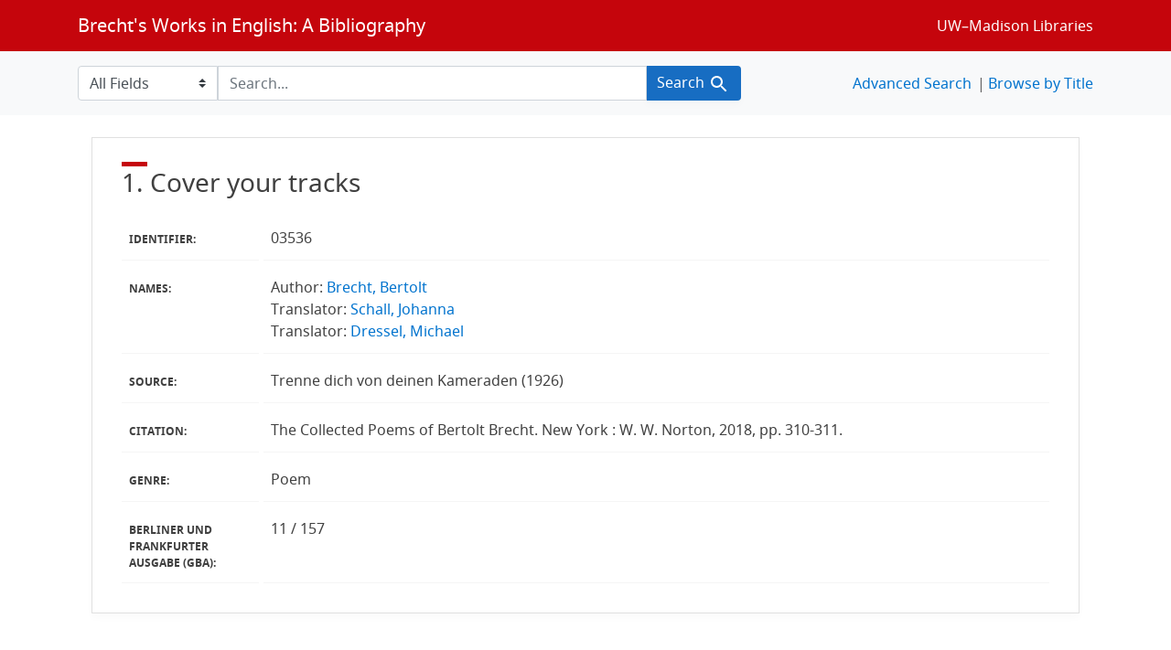

--- FILE ---
content_type: text/html; charset=utf-8
request_url: https://brechtguide.library.wisc.edu/catalog/03536
body_size: 16551
content:

<!DOCTYPE html>
<html class="no-js" lang="en">
  <head>
    <meta charset="utf-8">
    <meta http-equiv="Content-Type" content="text/html; charset=utf-8">
    <meta name="viewport" content="width=device-width, initial-scale=1, shrink-to-fit=no">

    <!-- Internet Explorer use the highest version available -->
    <meta http-equiv="X-UA-Compatible" content="IE=edge">

    <title>1. Cover your tracks - Brecht's Works in English: A Bibliography</title>
    <link href="https://brechtguide.library.wisc.edu/catalog/opensearch.xml" title="Brecht&#39;s Works in English: A Bibliography" type="application/opensearchdescription+xml" rel="search" />
    <link rel="shortcut icon" type="image/x-icon" href="/assets/favicon-c706bf580891af91f8e187e953cf4daed10e1f2df0e20e627f3729c77d0cbc53.ico" />
    <link rel="stylesheet" media="all" href="/assets/application-21a6570342b62f1391484b2b3d506adec6ba0149c76baceb16ada2ea3845b0e0.css" />
    <script src="/assets/application-220615cab4832e05f3137aa72c8ce30902b613d5179c5d263e619643522208a6.js"></script>

    <meta name="csrf-param" content="authenticity_token" />
<meta name="csrf-token" content="LvMTl4JLlPMNPOBk43suk8GwRULY6YdaA/CXgFEW7CDImBLiOrNIDPLPRN5TLcykR3BQSSw9r1wOgcaNABFsUA==" />
    <link rel="alternate" title="xml" type="application/xml" href="https://brechtguide.library.wisc.edu/catalog/03536.xml" />
<link rel="alternate" title="dc_xml" type="text/xml" href="https://brechtguide.library.wisc.edu/catalog/03536.dc_xml" />
<link rel="alternate" title="oai_dc_xml" type="text/xml" href="https://brechtguide.library.wisc.edu/catalog/03536.oai_dc_xml" />
  </head>
  <body class="blacklight-catalog blacklight-catalog-show">
    <nav id="skip-link" role="navigation" aria-label="Skip links">
      <a class="element-invisible element-focusable rounded-bottom py-2 px-3" data-turbolinks="false" href="#search_field">Skip to search</a>
      <a class="element-invisible element-focusable rounded-bottom py-2 px-3" data-turbolinks="false" href="#main-container">Skip to main content</a>
      
    </nav>
    <nav class="navbar navbar-expand-md navbar-dark bg-dark topbar" role="navigation">
  <div class="container">
    <a class="mb-0 navbar-brand" href="/">Brecht&#39;s Works in English: A Bibliography</a>
    <button class="navbar-toggler navbar-toggler-right" type="button" data-toggle="collapse" data-target="#user-util-collapse" aria-controls="user-util-collapse" aria-expanded="false" aria-label="Toggle navigation">
      <span class="navbar-toggler-icon"></span>
    </button>

    <div class="collapse navbar-collapse justify-content-md-end" id="user-util-collapse">
      <!--Left blank to remove login button-->
    <a class="nav_links" href="https://www.library.wisc.edu/">UW&ndash;Madison Libraries</a></li>

    </div>
  </div>
</nav>

<div class="navbar-search navbar navbar-light bg-light" role="navigation">
  <div class="container">
    <form class="search-query-form" role="search" action="https://brechtguide.library.wisc.edu/" accept-charset="UTF-8" method="get"><input name="utf8" type="hidden" value="&#x2713;" />
  
    <label for="search_field" class="sr-only">Search in</label>
  <div class="input-group">
        <select name="search_field" id="search_field" title="Targeted search options" class="custom-select search-field"><option value="all_fields">All Fields</option>
<option value="title">Title</option>
<option value="name">Name</option>
<option value="genre">Genre</option></select>

    <label for="q" class="sr-only">search for</label>
    <input type="text" name="q" id="q" placeholder="Search..." class="search-q q form-control rounded-0" data-autocomplete-enabled="true" data-autocomplete-path="/catalog/suggest" />

    <span class="input-group-append">
      <button type="submit" class="btn btn-primary search-btn" id="search">
        <span class="submit-search-text">Search</span>
        <span class="blacklight-icons blacklight-icon-search" aria-hidden="true"><?xml version="1.0"?>
<svg width="24" height="24" viewBox="0 0 24 24" aria-label="Search" role="img">
  <title>Search</title>
  <path fill="none" d="M0 0h24v24H0V0z"/>
  <path d="M15.5 14h-.79l-.28-.27C15.41 12.59 16 11.11 16 9.5 16 5.91 13.09 3 9.5 3S3 5.91 3 9.5 5.91 16 9.5 16c1.61 0 3.09-.59 4.23-1.57l.27.28v.79l5 4.99L20.49 19l-4.99-5zm-6 0C7.01 14 5 11.99 5 9.5S7.01 5 9.5 5 14 7.01 14 9.5 11.99 14 9.5 14z"/>
</svg>
</span>
      </button>
    </span>
  </div>
</form>


<nav class="nav_links">
  <li><a href="/advanced?id=03536">Advanced Search</a></li>
  <li><a href="/?utf8=✓&amp;search_field=all_fields&amp;q=">Browse by Title</a></li>
</nav>


  </div>
</div>


  <main id="main-container" class="container" role="main" aria-label="Main content">
    

    <div class="row">
  <div class="col-md-12">
    <div id="main-flashes">
      <div class="flash_messages">
    
    
    
    
</div>

    </div>
  </div>
</div>


    <div class="row">
        <section class="col-md-12 show-document">
    
<div class="col-md-12">



</div>

<section class="col-lg-12 show-document">

<div id="document" class="document blacklight-citation" itemscope  itemtype="http://schema.org/Thing">
  <div id="doc_03536">
    <h1 itemprop="name">1. Cover your tracks</h1>
<dl class="row dl-invert document-metadata">
      <dt class="blacklight-id col-md-3">Identifier:</dt>
      <dd class="blacklight-id col-md-9">03536</dd>
      <dt class="blacklight-names_display_tesim col-md-3">Names:</dt>
      <dd class="blacklight-names_display_tesim col-md-9">Author: <a href="/?utf8=✓&search_field=author_tesim&q=&quot;+Brecht%2C+Bertolt&quot;"> Brecht, Bertolt</a><br>Translator: <a href="/?utf8=✓&search_field=author_tesim&q=&quot;+Schall%2C+Johanna&quot;"> Schall, Johanna</a><br>Translator: <a href="/?utf8=✓&search_field=author_tesim&q=&quot;+Dressel%2C+Michael&quot;"> Dressel, Michael</a><br></dd>
      <dt class="blacklight-source_ssim col-md-3">Source:</dt>
      <dd class="blacklight-source_ssim col-md-9">Trenne dich von deinen Kameraden (1926)</dd>
      <dt class="blacklight-citation_tesim col-md-3">Citation:</dt>
      <dd class="blacklight-citation_tesim col-md-9">The Collected Poems of Bertolt Brecht. New York : W. W. Norton, 2018, pp. 310-311.</dd>
      <dt class="blacklight-genre_ssim col-md-3">Genre:</dt>
      <dd class="blacklight-genre_ssim col-md-9">Poem</dd>
      <dt class="blacklight-gba_tesi col-md-3">Berliner und Frankfurter Ausgabe (GBA):</dt>
      <dd class="blacklight-gba_tesi col-md-9">11 / 157</dd>

  </div>
</div>

</section>




  </section>

  <!--section class="page-sidebar col-lg-3">
      <!--%= render :partial => 'show_tools' %-->



  </section-->

    </div>
  </main>

    <footer>
  <div class="max_width">
    <a class="wisc_logo" href="https://www.wisc.edu"><svg xmlns="http://www.w3.org/2000/svg" viewBox="0 0 204.755 321.735"><path d="M203.567 115.454c-1.735-17.022-5.449-32-10.718-44.645-.164-.387-.74-1.751-.866-2.046a89.564 89.564 0 0 0-15.824-25.016c-11.212-12.279-25.08-19.029-40.431-19.247-.56-.015-.3-.019-.3-.019-2.5-5.465-9.13-9.76-15.107-10.6 0 0-3.439-13.885-17.936-13.885S84.671 13.749 84.671 13.749c-5.972.831-12.843 5.269-15.334 10.728 0 0 .244 0-.314.019-15.352.218-29.218 6.967-40.426 19.247A89.458 89.458 0 0 0 12.78 68.768c-.135.3-.716 1.659-.872 2.046-5.285 12.647-8.99 27.623-10.719 44.645-8.492 83.358 29 185.817 96.435 201.539 1.048 1.57 3.489 4.743 4.751 4.743s3.708-3.173 4.757-4.743c67.433-15.73 104.92-118.186 96.435-201.544zM102.268 3.227c11.826 0 14.459 10.025 14.491 10.13a17.639 17.639 0 0 0-2.369.312l-2.155.573a17.9 17.9 0 0 0-9.491 8.258 1.192 1.192 0 0 1-.356.447 1.323 1.323 0 0 1-.358-.447 18.251 18.251 0 0 0-9.7-8.219l-2.153-.573a17.715 17.715 0 0 0-2.364-.312c.021-.105 2.631-10.169 14.455-10.169zm-6.591 15.955c2.882 1.838 4.653 4.87 5.77 8.1.493 1.428 1.339 1.445 1.848.022 1.277-3.569 3.4-6.829 6.712-8.679a15.4 15.4 0 0 1 21.57 6.243 32.592 32.592 0 0 0-4.622.951c-.81.254-1.622.5-2.447.69l-.608.143c-3.705 1.434-5.723 2.519-8.309 5.057a35.182 35.182 0 0 0-10.126 22.046c-2.462 26.953 28.451 22.721 30.013 22.59 4 0 7.006-6.291 7.006-14.63s-3.087-14.638-7.006-14.638c-2.4 0-6.545 1.916-6.928 9.385-.267 5.249 2.3 12.225 5.613 12.662 1.718.226 3.293-2.818 3.789-5.9.434-2.682.206-6.89-2.186-7.49a1.417 1.417 0 0 0-1.717 1.034c-.166.686 1.485 1.855 1.421 4.945-.09 4.613-4.727 2.307-4.1-5.016.56-6.5 3.866-6.083 4.009-6.09 1.859 0 4.648 3.868 4.648 11.11 0 6.442-3.106 13.376-9.048 9.755-5-3.658-6.981-12.08-5.6-18.6.636-2.992 3.218-11.133 11.543-11.133 11.782 0 22.935 6.209 31.883 17.617 0 .008-.016.018-.021.027l.087.059c.05.061.095.128.145.188-.874 2.933-7.341 15.708-27.166 27.322-.027-.019-.05-.042-.08-.06a28.041 28.041 0 0 0-12.611-3.39c-3.918-.278-8.036-.56-11.854.361l-11.991 2.892a10.358 10.358 0 0 1-4.744.027l-12.956-2.97a38.278 38.278 0 0 0-12.8-.31c-3.8.423-6.693 1.593-11.393 3.5-.035.014-.852-.657-.884-.636C42.859 74.907 36.668 62.937 35.69 59.787c8.93-11.741 20.125-18.052 32.138-18.052 8.324 0 10.9 8.141 11.533 11.133 1.383 6.517-.591 14.939-5.594 18.6-5.939 3.621-9.05-3.313-9.05-9.755 0-7.242 2.794-11.11 4.65-11.11.138.007 3.455-.406 4.015 6.09.62 7.323-4.015 9.629-4.11 5.016-.061-3.09 1.6-4.259 1.423-4.945a1.411 1.411 0 0 0-1.71-1.032c-2.4.6-2.623 4.808-2.188 7.49.491 3.082 2.065 6.126 3.785 5.9 3.317-.437 5.885-7.413 5.615-12.662-.385-7.469-4.53-9.385-6.925-9.385-3.914 0-7.012 6.293-7.012 14.638s3.016 14.63 7.012 14.63c1.558.131 32.472 4.363 30.016-22.59a34.66 34.66 0 0 0-11.21-22.471 24.327 24.327 0 0 0-8.762-4.871 49.276 49.276 0 0 0-6.14-1.543c3.941-7.7 13.842-11.208 22.501-5.686zm-58.4 110.9a58.25 58.25 0 0 1-21.381-6.145c1.6-26.954 8.45-48.105 18.37-62.194 1.762 4.578 9.471 16.026 27.251 26.461-14.213 10.396-21.95 27.878-24.244 41.877zM63.529 91.63c4.45-2.831 10.239-4.081 16.1-4.462 10.107-.659 17.284 3.2 22.328 3.346h.252c5.044-.141 12.907-4 23.014-3.346 5.872.381 11.715 1.631 16.164 4.462 20.585 13.124 23.48 43.375 23.9 53.283 1.468 35.051-9.614 62.424-13.05 69.977-14.238 31.364-31.439 52.79-48.412 60.33l-1.369.608-1.357-.608c-16.982-7.54-34.176-28.966-48.421-60.33-3.438-7.554-14.519-34.922-13.049-69.978.417-9.908 3.314-40.159 23.896-53.283zm-26.561 40.4a119.731 119.731 0 0 0-1.173 12.19 153.02 153.02 0 0 0 .13 15.632l.032.611a167.544 167.544 0 0 0 3.517 25.437l.175.794a155.252 155.252 0 0 0 9.508 29.468 228.091 228.091 0 0 0 9.419 18.6c-6.311 5.74-15.77 8-18.959 8.625-17.077-33.955-25.769-77.78-23.841-117.288a59.462 59.462 0 0 0 21.188 5.934zm22.614 104.488c11.334 19.542 22.57 31.2 31.14 37.355-3.1 7.873-10.458 14.054-13.041 16.053-14.781-9.938-27.287-25.693-37.125-44.711 3.783-.775 12.666-3.095 19.026-8.697zm32.807 38.52c.016.009.031.021.045.03a44.655 44.655 0 0 0 9.932 5.451 44.464 44.464 0 0 0 9.939-5.451c.092-.061.193-.137.288-.2 3.106 7.655 9.761 13.6 12.91 16.1a68.383 68.383 0 0 1-13.344 6.675c-.025-.163-.048-.324-.077-.487-.94-4.879-7.458-5.866-9.764-5.866s-8.7.987-9.645 5.866c-.027.163-.039.324-.068.487a68.863 68.863 0 0 1-13.19-6.567c3.059-2.416 9.791-8.347 12.974-16.038zm21.873-1.336c8.568-6.223 19.742-17.911 31-37.375 6.069 5.47 14.584 7.882 18.679 8.774-9.708 19-22.049 34.744-36.732 44.7-2.721-2.121-9.936-8.295-12.95-16.099zm32.012-39.128c3.122-5.522 6.241-11.622 9.31-18.406a155.58 155.58 0 0 0 9.507-29.468l.183-.794a169.072 169.072 0 0 0 3.518-25.437l.026-.611c.05-.836.092-1.684.13-2.532.176-4.364.176-8.769 0-13.1a120 120 0 0 0-1.178-12.216 59.684 59.684 0 0 0 21.2-5.946c1.357 39.495-7.231 83.276-24.094 117.218-3.685-.78-12.636-3.151-18.602-8.708zm21.19-104.506c-2.3-14.008-9.644-31.441-23.869-41.828 17.994-10.574 25.194-22.2 26.871-26.68 10.2 14.185 17.186 35.5 18.414 62.318a58.271 58.271 0 0 1-21.416 6.19zm-97.794 170.2l-1.688-1.181c-15.658-11.293-29.457-28.474-40.446-50.53l-.916-1.807a211.505 211.505 0 0 1-3.506-7.6C7.537 203.373.559 160.622 3.684 121.024l.17-2.013c.091-1.036.158-2.08.263-3.112 2.687-26.42 10.033-47.951 20.881-63.115l1.246-1.707c11.305-14.93 26.2-23.2 43.5-23.2a27.951 27.951 0 0 1 14.315 3.855c6.053 4.3 11.353 11.437 12.294 22.283 1.455 16.644-15.511 19.273-18.836 19.243-.51-.006-.776-.486.874-2.19 3.9-5.005 5.171-12.662 3.864-18.809-1.609-7.642-7-13.608-14.816-13.6-12.884.02-24.3 6.693-33.336 18.426l-1.26 1.712c-10.458 14.486-17.518 35.971-19.665 61.871l-.152 2.118c-.058.809-.126 1.609-.175 2.427-2.344 39.321 6.166 82.986 23.042 117.367l.9 1.869c9.829 19.478 22.391 35.82 37.223 46.488l1.725 1.169a72.5 72.5 0 0 0 16.541 8.548 24.737 24.737 0 0 0 2.451 11.432 81.555 81.555 0 0 1-25.063-11.818zm33.943 16.5c-.047.056-.642.8-1.238.8s-1.191-.742-1.238-.8c-2.887-3.624-7.193-10.66-5.571-19.058.465-2.392 4.537-3.46 6.809-3.46s6.344 1.068 6.808 3.46c1.624 8.403-2.678 15.439-5.57 19.063zm78.019-77.627q-1.683 3.862-3.475 7.545l-.927 1.828c-10.963 22.024-24.734 39.189-40.356 50.488l-1.679 1.186a81.7 81.7 0 0 1-25.175 11.9 24.724 24.724 0 0 0 2.446-11.432 72.56 72.56 0 0 0 16.62-8.6l1.728-1.172c14.8-10.673 27.337-27 37.152-46.454l.9-1.865c16.872-34.38 25.379-78.035 23.036-117.349-.051-.828-.116-1.639-.177-2.459l-.15-2.113c-2.159-25.929-9.239-47.431-19.711-61.907l-1.241-1.68c-9.036-11.714-20.434-18.373-33.305-18.389-7.814-.013-13.2 5.953-14.819 13.6-1.3 6.147-.031 13.8 3.867 18.809 1.878 2.093 1.032 2.762.526 2.77-5.04.1-19.941-3.179-18.49-19.823.942-10.846 6.243-17.981 12.3-22.283a27.951 27.951 0 0 1 14.313-3.858c17.3 0 32.2 8.278 43.506 23.217l1.206 1.653c10.865 15.167 18.223 36.713 20.917 63.155.106 1.04.175 2.093.264 3.137l.172 2.018c3.11 39.582-3.868 82.319-19.448 118.083z" fill="#fff"></path><path d="M133.037 115.688v6.848l1.384-.211a4.929 4.929 0 0 1 .648-.038 4.326 4.326 0 0 1 3.023 1.022c.822.835 1.083 2.245.79 4.094-.026.069-13.776 59.675-16.391 71.034-3.01-14.362-19.393-92.789-19.393-92.789l-.068-.333h-3.249l-.052.352s-11.853 76.348-14.223 91.628c-3.09-13.228-16.3-69.823-16.3-69.823a9.848 9.848 0 0 1-.053-1.027 4.676 4.676 0 0 1 1.135-3.5 3.592 3.592 0 0 1 2.66-.816l1.36.179.01-6.617h-23v6.473l1.017.16c.5.1 3.069.72 3.491 3.065.006.04 26.913 115.509 28.056 120.421l.079.323h4.047l.047-.351c.127-.8 11.079-72.466 13.126-85.889 2.6 13.364 16.549 85.113 16.7 85.9l.069.338h3.609l26.708-120.811a3.6 3.6 0 0 1 3.74-2.777 2.292 2.292 0 0 1 .266.011l1.321.106v-6.972z" fill="#fff"></path></svg><span class="hide_text">University of Wisconsin-Madison</span></a>
    <div class="library_footer">
      <ul class="contact">
        <li><a href="https://www.library.wisc.edu/help/contact/"><span class="blue">Contact</span> Us</a></li>
        <li><a href="https://www.library.wisc.edu/giving/"><span class="blue">Support</span> Libraries</a></li>
      </ul>
      <ul class="social">
        <li><a href="https://www.facebook.com/UWMadLibraries"><span class="hide_text">Facebook</span><svg viewBox="0 0 48 48" id="icon_facebook"><circle cx="24" cy="24" fill="#4E71A8" r="24"></circle><path d="M29.9 19.5h-4v-2.6c0-1 .7-1.2 1.1-1.2h2.8v-4.4h-3.9c-4.4 0-5.3 3.3-5.3 5.3v2.9h-2.5V24h2.5v12.7h5.3V24h3.6l.4-4.5z" fill="#FFF"></path></svg></a></li>
        <li><a href="https://twitter.com/UWMadLibraries"><span class="hide_text">Twitter</span><svg viewBox="0 0 48 48" id="icon_twitter"><circle cx="24" cy="24" fill="#1CB7EB" r="24"></circle><path d="M36.8 15.4c-.9.5-2 .8-3 .9 1.1-.7 1.9-1.8 2.3-3.1-1 .6-2.1 1.1-3.4 1.4-1-1.1-2.3-1.8-3.8-1.8-2.9 0-5.3 2.5-5.3 5.7 0 .4 0 .9.1 1.3-4.4-.2-8.3-2.5-10.9-5.9-.5.8-.7 1.8-.7 2.9 0 2 .9 3.7 2.3 4.7-.9 0-1.7-.3-2.4-.7v.1c0 2.7 1.8 5 4.2 5.6-.4.1-.9.2-1.4.2-.3 0-.7 0-1-.1.7 2.3 2.6 3.9 4.9 3.9-1.8 1.5-4.1 2.4-6.5 2.4-.4 0-.8 0-1.3-.1 2.3 1.6 5.1 2.6 8.1 2.6 9.7 0 15-8.6 15-16.1v-.7c1.2-1 2.1-2 2.8-3.2z" fill="#FFF"></path></svg></a></li>
        <li class="more"><a href="https://www.library.wisc.edu/about/library-social-media-accounts/">More<span class="hide_text"> social media accounts</span></a></li>
      </ul>
      <div class="second_footer">
        <ul class="library">
          <li class="bullet"><a href="https://www.library.wisc.edu/about/accessibility/">Accessibility</a></li>
          <li class="bullet lwsOnly"><a href="https://www.library.wisc.edu/copyright-statement/">Copyright Statement</a></li>
          <li><a href="https://www.library.wisc.edu/policies/">Policies</a></li>
        </ul>
        <ul class="uw">
          <li class="bullet"><a href="https://www.wisc.edu/privacy-notice/">UW–Madison Privacy Notice</a></li>
          <li><a href="https://www.wisconsin.edu/">© Board of Regents of the University of Wisconsin System</a></li>
        </ul>
      </div>
  </div>
</div></footer>
    <div id="blacklight-modal" class="modal fade" tabindex="-1" role="dialog" aria-hidden="true">
  <div class="modal-dialog modal-lg" role="document">
    <div class="modal-content">
    </div>
  </div>
</div>

  </body>
</html>

--- FILE ---
content_type: application/javascript
request_url: https://brechtguide.library.wisc.edu/assets/application-220615cab4832e05f3137aa72c8ce30902b613d5179c5d263e619643522208a6.js
body_size: 382910
content:
/*!
 * jQuery JavaScript Library v3.5.1
 * https://jquery.com/
 *
 * Includes Sizzle.js
 * https://sizzlejs.com/
 *
 * Copyright JS Foundation and other contributors
 * Released under the MIT license
 * https://jquery.org/license
 *
 * Date: 2020-05-04T22:49Z
 */
!function(t,e){"use strict";"object"==typeof module&&"object"==typeof module.exports?module.exports=t.document?e(t,!0):function(t){if(!t.document)throw new Error("jQuery requires a window with a document");return e(t)}:e(t)}("undefined"!=typeof window?window:this,function(t,e){"use strict";function n(t,e,n){var i,r,o=(n=n||wt).createElement("script");if(o.text=t,e)for(i in _t)(r=e[i]||e.getAttribute&&e.getAttribute(i))&&o.setAttribute(i,r);n.head.appendChild(o).parentNode.removeChild(o)}function i(t){return null==t?t+"":"object"==typeof t||"function"==typeof t?ft[pt.call(t)]||"object":typeof t}function r(t){var e=!!t&&"length"in t&&t.length,n=i(t);return!bt(t)&&!xt(t)&&("array"===n||0===e||"number"==typeof e&&e>0&&e-1 in t)}function o(t,e){return t.nodeName&&t.nodeName.toLowerCase()===e.toLowerCase()}function a(t,e,n){return bt(e)?St.grep(t,function(t,i){return!!e.call(t,i,t)!==n}):e.nodeType?St.grep(t,function(t){return t===e!==n}):"string"!=typeof e?St.grep(t,function(t){return dt.call(e,t)>-1!==n}):St.filter(e,t,n)}function s(t,e){for(;(t=t[e])&&1!==t.nodeType;);return t}function l(t){var e={};return St.each(t.match(Pt)||[],function(t,n){e[n]=!0}),e}function u(t){return t}function c(t){throw t}function h(t,e,n,i){var r;try{t&&bt(r=t.promise)?r.call(t).done(e).fail(n):t&&bt(r=t.then)?r.call(t,e,n):e.apply(undefined,[t].slice(i))}catch(t){n.apply(undefined,[t])}}function d(){wt.removeEventListener("DOMContentLoaded",d),t.removeEventListener("load",d),St.ready()}function f(t,e){return e.toUpperCase()}function p(t){return t.replace(qt,"ms-").replace(Ot,f)}function m(){this.expando=St.expando+m.uid++}function g(t){return"true"===t||"false"!==t&&("null"===t?null:t===+t+""?+t:$t.test(t)?JSON.parse(t):t)}function v(t,e,n){var i;if(n===undefined&&1===t.nodeType)if(i="data-"+e.replace(zt,"-$&").toLowerCase(),"string"==typeof(n=t.getAttribute(i))){try{n=g(n)}catch(r){}Wt.set(t,e,n)}else n=undefined;return n}function y(t,e,n,i){var r,o,a=20,s=i?function(){return i.cur()}:function(){return St.css(t,e,"")},l=s(),u=n&&n[3]||(St.cssNumber[e]?"":"px"),c=t.nodeType&&(St.cssNumber[e]||"px"!==u&&+l)&&Ut.exec(St.css(t,e));if(c&&c[3]!==u){for(l/=2,u=u||c[3],c=+l||1;a--;)St.style(t,e,c+u),(1-o)*(1-(o=s()/l||.5))<=0&&(a=0),c/=o;c*=2,St.style(t,e,c+u),n=n||[]}return n&&(c=+c||+l||0,r=n[1]?c+(n[1]+1)*n[2]:+n[2],i&&(i.unit=u,i.start=c,i.end=r)),r}function b(t){var e,n=t.ownerDocument,i=t.nodeName,r=Jt[i];return r||(e=n.body.appendChild(n.createElement(i)),r=St.css(e,"display"),e.parentNode.removeChild(e),"none"===r&&(r="block"),Jt[i]=r,r)}function x(t,e){for(var n,i,r=[],o=0,a=t.length;o<a;o++)(i=t[o]).style&&(n=i.style.display,e?("none"===n&&(r[o]=Ft.get(i,"display")||null,r[o]||(i.style.display="")),""===i.style.display&&Gt(i)&&(r[o]=b(i))):"none"!==n&&(r[o]="none",Ft.set(i,"display",n)));for(o=0;o<a;o++)null!=r[o]&&(t[o].style.display=r[o]);return t}function w(t,e){var n;return n="undefined"!=typeof t.getElementsByTagName?t.getElementsByTagName(e||"*"):"undefined"!=typeof t.querySelectorAll?t.querySelectorAll(e||"*"):[],e===undefined||e&&o(t,e)?St.merge([t],n):n}function _(t,e){for(var n=0,i=t.length;n<i;n++)Ft.set(t[n],"globalEval",!e||Ft.get(e[n],"globalEval"))}function k(t,e,n,r,o){for(var a,s,l,u,c,h,d=e.createDocumentFragment(),f=[],p=0,m=t.length;p<m;p++)if((a=t[p])||0===a)if("object"===i(a))St.merge(f,a.nodeType?[a]:a);else if(oe.test(a)){for(s=s||d.appendChild(e.createElement("div")),l=(ne.exec(a)||["",""])[1].toLowerCase(),u=re[l]||re._default,s.innerHTML=u[1]+St.htmlPrefilter(a)+u[2],h=u[0];h--;)s=s.lastChild;St.merge(f,s.childNodes),(s=d.firstChild).textContent=""}else f.push(e.createTextNode(a));for(d.textContent="",p=0;a=f[p++];)if(r&&St.inArray(a,r)>-1)o&&o.push(a);else if(c=Kt(a),s=w(d.appendChild(a),"script"),c&&_(s),n)for(h=0;a=s[h++];)ie.test(a.type||"")&&n.push(a);return d}function S(){return!0}function C(){return!1}function E(t,e){return t===T()==("focus"===e)}function T(){try{return wt.activeElement}catch(t){}}function A(t,e,n,i,r,o){var a,s;if("object"==typeof e){for(s in"string"!=typeof n&&(i=i||n,n=undefined),e)A(t,s,n,i,e[s],o);return t}if(null==i&&null==r?(r=n,i=n=undefined):null==r&&("string"==typeof n?(r=i,i=undefined):(r=i,i=n,n=undefined)),!1===r)r=C;else if(!r)return t;return 1===o&&(a=r,(r=function(t){return St().off(t),a.apply(this,arguments)}).guid=a.guid||(a.guid=St.guid++)),t.each(function(){St.event.add(this,e,r,i,n)})}function N(t,e,n){n?(Ft.set(t,e,!1),St.event.add(t,e,{namespace:!1,handler:function(t){var i,r,o=Ft.get(this,e);if(1&t.isTrigger&&this[e]){if(o.length)(St.event.special[e]||{}).delegateType&&t.stopPropagation();else if(o=ut.call(arguments),Ft.set(this,e,o),i=n(this,e),this[e](),o!==(r=Ft.get(this,e))||i?Ft.set(this,e,!1):r={},o!==r)return t.stopImmediatePropagation(),t.preventDefault(),r.value}else o.length&&(Ft.set(this,e,{value:St.event.trigger(St.extend(o[0],St.Event.prototype),o.slice(1),this)}),t.stopImmediatePropagation())}})):Ft.get(t,e)===undefined&&St.event.add(t,e,S)}function L(t,e){return o(t,"table")&&o(11!==e.nodeType?e:e.firstChild,"tr")&&St(t).children("tbody")[0]||t}function D(t){return t.type=(null!==t.getAttribute("type"))+"/"+t.type,t}function I(t){return"true/"===(t.type||"").slice(0,5)?t.type=t.type.slice(5):t.removeAttribute("type"),t}function R(t,e){var n,i,r,o,a,s;if(1===e.nodeType){if(Ft.hasData(t)&&(s=Ft.get(t).events))for(r in Ft.remove(e,"handle events"),s)for(n=0,i=s[r].length;n<i;n++)St.event.add(e,r,s[r][n]);Wt.hasData(t)&&(o=Wt.access(t),a=St.extend({},o),Wt.set(e,a))}}function P(t,e){var n=e.nodeName.toLowerCase();"input"===n&&ee.test(t.type)?e.checked=t.checked:"input"!==n&&"textarea"!==n||(e.defaultValue=t.defaultValue)}function j(t,e,i,r){e=ct(e);var o,a,s,l,u,c,h=0,d=t.length,f=d-1,p=e[0],m=bt(p);if(m||d>1&&"string"==typeof p&&!yt.checkClone&&ce.test(p))return t.each(function(n){var o=t.eq(n);m&&(e[0]=p.call(this,n,o.html())),j(o,e,i,r)});if(d&&(a=(o=k(e,t[0].ownerDocument,!1,t,r)).firstChild,1===o.childNodes.length&&(o=a),a||r)){for(l=(s=St.map(w(o,"script"),D)).length;h<d;h++)u=o,h!==f&&(u=St.clone(u,!0,!0),l&&St.merge(s,w(u,"script"))),i.call(t[h],u,h);if(l)for(c=s[s.length-1].ownerDocument,St.map(s,I),h=0;h<l;h++)u=s[h],ie.test(u.type||"")&&!Ft.access(u,"globalEval")&&St.contains(c,u)&&(u.src&&"module"!==(u.type||"").toLowerCase()?St._evalUrl&&!u.noModule&&St._evalUrl(u.src,{nonce:u.nonce||u.getAttribute("nonce")},c):n(u.textContent.replace(he,""),u,c))}return t}function M(t,e,n){for(var i,r=e?St.filter(e,t):t,o=0;null!=(i=r[o]);o++)n||1!==i.nodeType||St.cleanData(w(i)),i.parentNode&&(n&&Kt(i)&&_(w(i,"script")),i.parentNode.removeChild(i));return t}function B(t,e,n){var i,r,o,a,s=t.style;return(n=n||fe(t))&&(""!==(a=n.getPropertyValue(e)||n[e])||Kt(t)||(a=St.style(t,e)),!yt.pixelBoxStyles()&&de.test(a)&&me.test(e)&&(i=s.width,r=s.minWidth,o=s.maxWidth,s.minWidth=s.maxWidth=s.width=a,a=n.width,s.width=i,s.minWidth=r,s.maxWidth=o)),a!==undefined?a+"":a}function q(t,e){return{get:function(){if(!t())return(this.get=e).apply(this,arguments);delete this.get}}}function O(t){for(var e=t[0].toUpperCase()+t.slice(1),n=ge.length;n--;)if((t=ge[n]+e)in ve)return t}function H(t){var e=St.cssProps[t]||ye[t];return e||(t in ve?t:ye[t]=O(t)||t)}function F(t,e,n){var i=Ut.exec(e);return i?Math.max(0,i[2]-(n||0))+(i[3]||"px"):e}function W(t,e,n,i,r,o){var a="width"===e?1:0,s=0,l=0;if(n===(i?"border":"content"))return 0;for(;a<4;a+=2)"margin"===n&&(l+=St.css(t,n+Qt[a],!0,r)),i?("content"===n&&(l-=St.css(t,"padding"+Qt[a],!0,r)),"margin"!==n&&(l-=St.css(t,"border"+Qt[a]+"Width",!0,r))):(l+=St.css(t,"padding"+Qt[a],!0,r),"padding"!==n?l+=St.css(t,"border"+Qt[a]+"Width",!0,r):s+=St.css(t,"border"+Qt[a]+"Width",!0,r));return!i&&o>=0&&(l+=Math.max(0,Math.ceil(t["offset"+e[0].toUpperCase()+e.slice(1)]-o-l-s-.5))||0),l}function $(t,e,n){var i=fe(t),r=(!yt.boxSizingReliable()||n)&&"border-box"===St.css(t,"boxSizing",!1,i),a=r,s=B(t,e,i),l="offset"+e[0].toUpperCase()+e.slice(1);if(de.test(s)){if(!n)return s;s="auto"}return(!yt.boxSizingReliable()&&r||!yt.reliableTrDimensions()&&o(t,"tr")||"auto"===s||!parseFloat(s)&&"inline"===St.css(t,"display",!1,i))&&t.getClientRects().length&&(r="border-box"===St.css(t,"boxSizing",!1,i),(a=l in t)&&(s=t[l])),(s=parseFloat(s)||0)+W(t,e,n||(r?"border":"content"),a,i,s)+"px"}function z(t,e,n,i,r){return new z.prototype.init(t,e,n,i,r)}function V(){Se&&(!1===wt.hidden&&t.requestAnimationFrame?t.requestAnimationFrame(V):t.setTimeout(V,St.fx.interval),St.fx.tick())}function U(){return t.setTimeout(function(){ke=undefined}),ke=Date.now()}function Q(t,e){var n,i=0,r={height:t};for(e=e?1:0;i<4;i+=2-e)r["margin"+(n=Qt[i])]=r["padding"+n]=t;return e&&(r.opacity=r.width=t),r}function X(t,e,n){for(var i,r=(G.tweeners[e]||[]).concat(G.tweeners["*"]),o=0,a=r.length;o<a;o++)if(i=r[o].call(n,e,t))return i}function K(t,e,n){var i,r,o,a,s,l,u,c,h="width"in e||"height"in e,d=this,f={},p=t.style,m=t.nodeType&&Gt(t),g=Ft.get(t,"fxshow");for(i in n.queue||(null==(a=St._queueHooks(t,"fx")).unqueued&&(a.unqueued=0,s=a.empty.fire,a.empty.fire=function(){a.unqueued||s()}),a.unqueued++,d.always(function(){d.always(function(){a.unqueued--,St.queue(t,"fx").length||a.empty.fire()})})),e)if(r=e[i],Ce.test(r)){if(delete e[i],o=o||"toggle"===r,r===(m?"hide":"show")){if("show"!==r||!g||g[i]===undefined)continue;m=!0}f[i]=g&&g[i]||St.style(t,i)}if((l=!St.isEmptyObject(e))||!St.isEmptyObject(f))for(i in h&&1===t.nodeType&&(n.overflow=[p.overflow,p.overflowX,p.overflowY],null==(u=g&&g.display)&&(u=Ft.get(t,"display")),"none"===(c=St.css(t,"display"))&&(u?c=u:(x([t],!0),u=t.style.display||u,c=St.css(t,"display"),x([t]))),("inline"===c||"inline-block"===c&&null!=u)&&"none"===St.css(t,"float")&&(l||(d.done(function(){p.display=u}),null==u&&(c=p.display,u="none"===c?"":c)),p.display="inline-block")),n.overflow&&(p.overflow="hidden",d.always(function(){p.overflow=n.overflow[0],p.overflowX=n.overflow[1],p.overflowY=n.overflow[2]})),l=!1,f)l||(g?"hidden"in g&&(m=g.hidden):g=Ft.access(t,"fxshow",{display:u}),o&&(g.hidden=!m),m&&x([t],!0),d.done(function(){for(i in m||x([t]),Ft.remove(t,"fxshow"),f)St.style(t,i,f[i])})),l=X(m?g[i]:0,i,d),i in g||(g[i]=l.start,m&&(l.end=l.start,l.start=0))}function Y(t,e){var n,i,r,o,a;for(n in t)if(r=e[i=p(n)],o=t[n],Array.isArray(o)&&(r=o[1],o=t[n]=o[0]),n!==i&&(t[i]=o,delete t[n]),(a=St.cssHooks[i])&&"expand"in a)for(n in o=a.expand(o),delete t[i],o)n in t||(t[n]=o[n],e[n]=r);else e[i]=r}function G(t,e,n){var i,r,o=0,a=G.prefilters.length,s=St.Deferred().always(function(){delete l.elem}),l=function(){if(r)return!1;for(var e=ke||U(),n=Math.max(0,u.startTime+u.duration-e),i=1-(n/u.duration||0),o=0,a=u.tweens.length;o<a;o++)u.tweens[o].run(i);return s.notifyWith(t,[u,i,n]),i<1&&a?n:(a||s.notifyWith(t,[u,1,0]),s.resolveWith(t,[u]),!1)},u=s.promise({elem:t,props:St.extend({},e),opts:St.extend(!0,{specialEasing:{},easing:St.easing._default},n),originalProperties:e,originalOptions:n,startTime:ke||U(),duration:n.duration,tweens:[],createTween:function(e,n){var i=St.Tween(t,u.opts,e,n,u.opts.specialEasing[e]||u.opts.easing);return u.tweens.push(i),i},stop:function(e){var n=0,i=e?u.tweens.length:0;if(r)return this;for(r=!0;n<i;n++)u.tweens[n].run(1);return e?(s.notifyWith(t,[u,1,0]),s.resolveWith(t,[u,e])):s.rejectWith(t,[u,e]),this}}),c=u.props;for(Y(c,u.opts.specialEasing);o<a;o++)if(i=G.prefilters[o].call(u,t,c,u.opts))return bt(i.stop)&&(St._queueHooks(u.elem,u.opts.queue).stop=i.stop.bind(i)),i;return St.map(c,X,u),bt(u.opts.start)&&u.opts.start.call(t,u),u.progress(u.opts.progress).done(u.opts.done,u.opts.complete).fail(u.opts.fail).always(u.opts.always),St.fx.timer(St.extend(l,{elem:t,anim:u,queue:u.opts.queue})),u}function J(t){return(t.match(Pt)||[]).join(" ")}function Z(t){return t.getAttribute&&t.getAttribute("class")||""}function tt(t){return Array.isArray(t)?t:"string"==typeof t&&t.match(Pt)||[]}function et(t,e,n,r){var o;if(Array.isArray(e))St.each(e,function(e,i){n||Be.test(t)?r(t,i):et(t+"["+("object"==typeof i&&null!=i?e:"")+"]",i,n,r)});else if(n||"object"!==i(e))r(t,e);else for(o in e)et(t+"["+o+"]",e[o],n,r)}function nt(t){return function(e,n){"string"!=typeof e&&(n=e,e="*");var i,r=0,o=e.toLowerCase().match(Pt)||[];if(bt(n))for(;i=o[r++];)"+"===i[0]?(i=i.slice(1)||"*",(t[i]=t[i]||[]).unshift(n)):(t[i]=t[i]||[]).push(n)}}function it(t,e,n,i){function r(s){var l;return o[s]=!0,St.each(t[s]||[],function(t,s){var u=s(e,n,i);return"string"!=typeof u||a||o[u]?a?!(l=u):void 0:(e.dataTypes.unshift(u),r(u),!1)}),l}var o={},a=t===Ke;return r(e.dataTypes[0])||!o["*"]&&r("*")}function rt(t,e){var n,i,r=St.ajaxSettings.flatOptions||{};for(n in e)e[n]!==undefined&&((r[n]?t:i||(i={}))[n]=e[n]);return i&&St.extend(!0,t,i),t}function ot(t,e,n){for(var i,r,o,a,s=t.contents,l=t.dataTypes;"*"===l[0];)l.shift(),i===undefined&&(i=t.mimeType||e.getResponseHeader("Content-Type"));if(i)for(r in s)if(s[r]&&s[r].test(i)){l.unshift(r);break}if(l[0]in n)o=l[0];else{for(r in n){if(!l[0]||t.converters[r+" "+l[0]]){o=r;break}a||(a=r)}o=o||a}if(o)return o!==l[0]&&l.unshift(o),n[o]}function at(t,e,n,i){var r,o,a,s,l,u={},c=t.dataTypes.slice();if(c[1])for(a in t.converters)u[a.toLowerCase()]=t.converters[a];for(o=c.shift();o;)if(t.responseFields[o]&&(n[t.responseFields[o]]=e),!l&&i&&t.dataFilter&&(e=t.dataFilter(e,t.dataType)),l=o,o=c.shift())if("*"===o)o=l;else if("*"!==l&&l!==o){if(!(a=u[l+" "+o]||u["* "+o]))for(r in u)if((s=r.split(" "))[1]===o&&(a=u[l+" "+s[0]]||u["* "+s[0]])){!0===a?a=u[r]:!0!==u[r]&&(o=s[0],c.unshift(s[1]));break}if(!0!==a)if(a&&t.throws)e=a(e);else try{e=a(e)}catch(h){return{state:"parsererror",error:a?h:"No conversion from "+l+" to "+o}}}return{state:"success",data:e}}var st=[],lt=Object.getPrototypeOf,ut=st.slice,ct=st.flat?function(t){return st.flat.call(t)}:function(t){return st.concat.apply([],t)},ht=st.push,dt=st.indexOf,ft={},pt=ft.toString,mt=ft.hasOwnProperty,gt=mt.toString,vt=gt.call(Object),yt={},bt=function(t){return"function"==typeof t&&"number"!=typeof t.nodeType},xt=function(t){return null!=t&&t===t.window},wt=t.document,_t={type:!0,src:!0,nonce:!0,noModule:!0},kt="3.5.1",St=function(t,e){return new St.fn.init(t,e)};St.fn=St.prototype={jquery:kt,constructor:St,length:0,toArray:function(){return ut.call(this)},get:function(t){return null==t?ut.call(this):t<0?this[t+this.length]:this[t]},pushStack:function(t){var e=St.merge(this.constructor(),t);return e.prevObject=this,e},each:function(t){return St.each(this,t)},map:function(t){return this.pushStack(St.map(this,function(e,n){return t.call(e,n,e)}))},slice:function(){return this.pushStack(ut.apply(this,arguments))},first:function(){return this.eq(0)},last:function(){return this.eq(-1)},even:function(){return this.pushStack(St.grep(this,function(t,e){return(e+1)%2}))},odd:function(){return this.pushStack(St.grep(this,function(t,e){return e%2}))},eq:function(t){var e=this.length,n=+t+(t<0?e:0);return this.pushStack(n>=0&&n<e?[this[n]]:[])},end:function(){return this.prevObject||this.constructor()},push:ht,sort:st.sort,splice:st.splice},St.extend=St.fn.extend=function(){var t,e,n,i,r,o,a=arguments[0]||{},s=1,l=arguments.length,u=!1;for("boolean"==typeof a&&(u=a,a=arguments[s]||{},s++),"object"==typeof a||bt(a)||(a={}),s===l&&(a=this,s--);s<l;s++)if(null!=(t=arguments[s]))for(e in t)i=t[e],"__proto__"!==e&&a!==i&&(u&&i&&(St.isPlainObject(i)||(r=Array.isArray(i)))?(n=a[e],o=r&&!Array.isArray(n)?[]:r||St.isPlainObject(n)?n:{},r=!1,a[e]=St.extend(u,o,i)):i!==undefined&&(a[e]=i));return a},St.extend({expando:"jQuery"+(kt+Math.random()).replace(/\D/g,""),isReady:!0,error:function(t){throw new Error(t)},noop:function(){},isPlainObject:function(t){var e,n;return!(!t||"[object Object]"!==pt.call(t))&&(!(e=lt(t))||"function"==typeof(n=mt.call(e,"constructor")&&e.constructor)&&gt.call(n)===vt)},isEmptyObject:function(t){var e;for(e in t)return!1;return!0},globalEval:function(t,e,i){n(t,{nonce:e&&e.nonce},i)},each:function(t,e){var n,i=0;if(r(t))for(n=t.length;i<n&&!1!==e.call(t[i],i,t[i]);i++);else for(i in t)if(!1===e.call(t[i],i,t[i]))break;return t},makeArray:function(t,e){var n=e||[];return null!=t&&(r(Object(t))?St.merge(n,"string"==typeof t?[t]:t):ht.call(n,t)),n},inArray:function(t,e,n){return null==e?-1:dt.call(e,t,n)},merge:function(t,e){for(var n=+e.length,i=0,r=t.length;i<n;i++)t[r++]=e[i];return t.length=r,t},grep:function(t,e,n){for(var i=[],r=0,o=t.length,a=!n;r<o;r++)!e(t[r],r)!==a&&i.push(t[r]);return i},map:function(t,e,n){var i,o,a=0,s=[];if(r(t))for(i=t.length;a<i;a++)null!=(o=e(t[a],a,n))&&s.push(o);else for(a in t)null!=(o=e(t[a],a,n))&&s.push(o);return ct(s)},guid:1,support:yt}),"function"==typeof Symbol&&(St.fn[Symbol.iterator]=st[Symbol.iterator]),St.each("Boolean Number String Function Array Date RegExp Object Error Symbol".split(" "),function(t,e){ft["[object "+e+"]"]=e.toLowerCase()});var Ct=
/*!
 * Sizzle CSS Selector Engine v2.3.5
 * https://sizzlejs.com/
 *
 * Copyright JS Foundation and other contributors
 * Released under the MIT license
 * https://js.foundation/
 *
 * Date: 2020-03-14
 */
function(t){function e(t,e,n,i){var r,o,a,s,l,u,c,d=e&&e.ownerDocument,p=e?e.nodeType:9;if(n=n||[],"string"!=typeof t||!t||1!==p&&9!==p&&11!==p)return n;if(!i&&(I(e),e=e||R,j)){if(11!==p&&(l=bt.exec(t)))if(r=l[1]){if(9===p){if(!(a=e.getElementById(r)))return n;if(a.id===r)return n.push(a),n}else if(d&&(a=d.getElementById(r))&&O(e,a)&&a.id===r)return n.push(a),n}else{if(l[2])return Z.apply(n,e.getElementsByTagName(t)),n;if((r=l[3])&&_.getElementsByClassName&&e.getElementsByClassName)return Z.apply(n,e.getElementsByClassName(r)),n}if(_.qsa&&!Q[t+" "]&&(!M||!M.test(t))&&(1!==p||"object"!==e.nodeName.toLowerCase())){if(c=t,d=e,1===p&&(ht.test(t)||ct.test(t))){for((d=xt.test(t)&&h(e.parentNode)||e)===e&&_.scope||((s=e.getAttribute("id"))?s=s.replace(kt,St):e.setAttribute("id",s=H)),o=(u=E(t)).length;o--;)u[o]=(s?"#"+s:":scope")+" "+f(u[o]);c=u.join(",")}try{return Z.apply(n,d.querySelectorAll(c)),n}catch(m){Q(t,!0)}finally{s===H&&e.removeAttribute("id")}}}return A(t.replace(lt,"$1"),e,n,i)}function n(){function t(n,i){return e.push(n+" ")>k.cacheLength&&delete t[e.shift()],t[n+" "]=i}var e=[];return t}function i(t){return t[H]=!0,t}function r(t){var e=R.createElement("fieldset");try{return!!t(e)}catch(n){return!1}finally{e.parentNode&&e.parentNode.removeChild(e),e=null}}function o(t,e){for(var n=t.split("|"),i=n.length;i--;)k.attrHandle[n[i]]=e}function a(t,e){var n=e&&t,i=n&&1===t.nodeType&&1===e.nodeType&&t.sourceIndex-e.sourceIndex;if(i)return i;if(n)for(;n=n.nextSibling;)if(n===e)return-1;return t?1:-1}function s(t){return function(e){return"input"===e.nodeName.toLowerCase()&&e.type===t}}function l(t){return function(e){var n=e.nodeName.toLowerCase();return("input"===n||"button"===n)&&e.type===t}}function u(t){return function(e){return"form"in e?e.parentNode&&!1===e.disabled?"label"in e?"label"in e.parentNode?e.parentNode.disabled===t:e.disabled===t:e.isDisabled===t||e.isDisabled!==!t&&Et(e)===t:e.disabled===t:"label"in e&&e.disabled===t}}function c(t){return i(function(e){return e=+e,i(function(n,i){for(var r,o=t([],n.length,e),a=o.length;a--;)n[r=o[a]]&&(n[r]=!(i[r]=n[r]))})})}function h(t){return t&&"undefined"!=typeof t.getElementsByTagName&&t}function d(){}function f(t){for(var e=0,n=t.length,i="";e<n;e++)i+=t[e].value;return i}function p(t,e,n){var i=e.dir,r=e.next,o=r||i,a=n&&"parentNode"===o,s=$++;return e.first?function(e,n,r){for(;e=e[i];)if(1===e.nodeType||a)return t(e,n,r);return!1}:function(e,n,l){var u,c,h,d=[W,s];if(l){for(;e=e[i];)if((1===e.nodeType||a)&&t(e,n,l))return!0}else for(;e=e[i];)if(1===e.nodeType||a)if(c=(h=e[H]||(e[H]={}))[e.uniqueID]||(h[e.uniqueID]={}),r&&r===e.nodeName.toLowerCase())e=e[i]||e;else{if((u=c[o])&&u[0]===W&&u[1]===s)return d[2]=u[2];if(c[o]=d,d[2]=t(e,n,l))return!0}return!1}}function m(t){return t.length>1?function(e,n,i){for(var r=t.length;r--;)if(!t[r](e,n,i))return!1;return!0}:t[0]}function g(t,n,i){for(var r=0,o=n.length;r<o;r++)e(t,n[r],i);return i}function v(t,e,n,i,r){for(var o,a=[],s=0,l=t.length,u=null!=e;s<l;s++)(o=t[s])&&(n&&!n(o,i,r)||(a.push(o),u&&e.push(s)));return a}function y(t,e,n,r,o,a){return r&&!r[H]&&(r=y(r)),o&&!o[H]&&(o=y(o,a)),i(function(i,a,s,l){var u,c,h,d=[],f=[],p=a.length,m=i||g(e||"*",s.nodeType?[s]:s,[]),y=!t||!i&&e?m:v(m,d,t,s,l),b=n?o||(i?t:p||r)?[]:a:y;if(n&&n(y,b,s,l),r)for(u=v(b,f),r(u,[],s,l),c=u.length;c--;)(h=u[c])&&(b[f[c]]=!(y[f[c]]=h));if(i){if(o||t){if(o){for(u=[],c=b.length;c--;)(h=b[c])&&u.push(y[c]=h);o(null,b=[],u,l)}for(c=b.length;c--;)(h=b[c])&&(u=o?et(i,h):d[c])>-1&&(i[u]=!(a[u]=h))}}else b=v(b===a?b.splice(p,b.length):b),o?o(null,a,b,l):Z.apply(a,b)})}function b(t){for(var e,n,i,r=t.length,o=k.relative[t[0].type],a=o||k.relative[" "],s=o?1:0,l=p(function(t){return t===e},a,!0),u=p(function(t){return et(e,t)>-1},a,!0),c=[function(t,n,i){var r=!o&&(i||n!==N)||((e=n).nodeType?l(t,n,i):u(t,n,i));return e=null,r}];s<r;s++)if(n=k.relative[t[s].type])c=[p(m(c),n)];else{if((n=k.filter[t[s].type].apply(null,t[s].matches))[H]){for(i=++s;i<r&&!k.relative[t[i].type];i++);return y(s>1&&m(c),s>1&&f(t.slice(0,s-1).concat({value:" "===t[s-2].type?"*":""})).replace(lt,"$1"),n,s<i&&b(t.slice(s,i)),i<r&&b(t=t.slice(i)),i<r&&f(t))}c.push(n)}return m(c)}function x(t,n){var r=n.length>0,o=t.length>0,a=function(i,a,s,l,u){var c,h,d,f=0,p="0",m=i&&[],g=[],y=N,b=i||o&&k.find.TAG("*",u),x=W+=null==y?1:Math.random()||.1,w=b.length;for(u&&(N=a==R||a||u);p!==w&&null!=(c=b[p]);p++){if(o&&c){for(h=0,a||c.ownerDocument==R||(I(c),s=!j);d=t[h++];)if(d(c,a||R,s)){l.push(c);break}u&&(W=x)}r&&((c=!d&&c)&&f--,i&&m.push(c))}if(f+=p,r&&p!==f){for(h=0;d=n[h++];)d(m,g,a,s);if(i){if(f>0)for(;p--;)m[p]||g[p]||(g[p]=G.call(l));g=v(g)}Z.apply(l,g),u&&!i&&g.length>0&&f+n.length>1&&e.uniqueSort(l)}return u&&(W=x,N=y),m};return r?i(a):a}var w,_,k,S,C,E,T,A,N,L,D,I,R,P,j,M,B,q,O,H="sizzle"+1*new Date,F=t.document,W=0,$=0,z=n(),V=n(),U=n(),Q=n(),X=function(t,e){return t===e&&(D=!0),0},K={}.hasOwnProperty,Y=[],G=Y.pop,J=Y.push,Z=Y.push,tt=Y.slice,et=function(t,e){for(var n=0,i=t.length;n<i;n++)if(t[n]===e)return n;return-1},nt="checked|selected|async|autofocus|autoplay|controls|defer|disabled|hidden|ismap|loop|multiple|open|readonly|required|scoped",it="[\\x20\\t\\r\\n\\f]",rt="(?:\\\\[\\da-fA-F]{1,6}"+it+"?|\\\\[^\\r\\n\\f]|[\\w-]|[^\0-\\x7f])+",ot="\\["+it+"*("+rt+")(?:"+it+"*([*^$|!~]?=)"+it+"*(?:'((?:\\\\.|[^\\\\'])*)'|\"((?:\\\\.|[^\\\\\"])*)\"|("+rt+"))|)"+it+"*\\]",at=":("+rt+")(?:\\((('((?:\\\\.|[^\\\\'])*)'|\"((?:\\\\.|[^\\\\\"])*)\")|((?:\\\\.|[^\\\\()[\\]]|"+ot+")*)|.*)\\)|)",st=new RegExp(it+"+","g"),lt=new RegExp("^"+it+"+|((?:^|[^\\\\])(?:\\\\.)*)"+it+"+$","g"),ut=new RegExp("^"+it+"*,"+it+"*"),ct=new RegExp("^"+it+"*([>+~]|"+it+")"+it+"*"),ht=new RegExp(it+"|>"),dt=new RegExp(at),ft=new RegExp("^"+rt+"$"),pt={ID:new RegExp("^#("+rt+")"),CLASS:new RegExp("^\\.("+rt+")"),TAG:new RegExp("^("+rt+"|[*])"),ATTR:new RegExp("^"+ot),PSEUDO:new RegExp("^"+at),CHILD:new RegExp("^:(only|first|last|nth|nth-last)-(child|of-type)(?:\\("+it+"*(even|odd|(([+-]|)(\\d*)n|)"+it+"*(?:([+-]|)"+it+"*(\\d+)|))"+it+"*\\)|)","i"),bool:new RegExp("^(?:"+nt+")$","i"),needsContext:new RegExp("^"+it+"*[>+~]|:(even|odd|eq|gt|lt|nth|first|last)(?:\\("+it+"*((?:-\\d)?\\d*)"+it+"*\\)|)(?=[^-]|$)","i")},mt=/HTML$/i,gt=/^(?:input|select|textarea|button)$/i,vt=/^h\d$/i,yt=/^[^{]+\{\s*\[native \w/,bt=/^(?:#([\w-]+)|(\w+)|\.([\w-]+))$/,xt=/[+~]/,wt=new RegExp("\\\\[\\da-fA-F]{1,6}"+it+"?|\\\\([^\\r\\n\\f])","g"),_t=function(t,e){var n="0x"+t.slice(1)-65536;return e||(n<0?String.fromCharCode(n+65536):String.fromCharCode(n>>10|55296,1023&n|56320))},kt=/([\0-\x1f\x7f]|^-?\d)|^-$|[^\0-\x1f\x7f-\uFFFF\w-]/g,St=function(t,e){return e?"\0"===t?"\ufffd":t.slice(0,-1)+"\\"+t.charCodeAt(t.length-1).toString(16)+" ":"\\"+t},Ct=function(){I()},Et=p(function(t){return!0===t.disabled&&"fieldset"===t.nodeName.toLowerCase()},{dir:"parentNode",next:"legend"});try{Z.apply(Y=tt.call(F.childNodes),F.childNodes),Y[F.childNodes.length].nodeType}catch(Tt){Z={apply:Y.length?function(t,e){J.apply(t,tt.call(e))}:function(t,e){for(var n=t.length,i=0;t[n++]=e[i++];);t.length=n-1}}}for(w in _=e.support={},C=e.isXML=function(t){var e=t.namespaceURI,n=(t.ownerDocument||t).documentElement;return!mt.test(e||n&&n.nodeName||"HTML")},I=e.setDocument=function(t){var e,n,i=t?t.ownerDocument||t:F;return i!=R&&9===i.nodeType&&i.documentElement?(P=(R=i).documentElement,j=!C(R),F!=R&&(n=R.defaultView)&&n.top!==n&&(n.addEventListener?n.addEventListener("unload",Ct,!1):n.attachEvent&&n.attachEvent("onunload",Ct)),_.scope=r(function(t){return P.appendChild(t).appendChild(R.createElement("div")),"undefined"!=typeof t.querySelectorAll&&!t.querySelectorAll(":scope fieldset div").length}),_.attributes=r(function(t){return t.className="i",!t.getAttribute("className")}),_.getElementsByTagName=r(function(t){return t.appendChild(R.createComment("")),!t.getElementsByTagName("*").length}),_.getElementsByClassName=yt.test(R.getElementsByClassName),_.getById=r(function(t){return P.appendChild(t).id=H,!R.getElementsByName||!R.getElementsByName(H).length}),_.getById?(k.filter.ID=function(t){var e=t.replace(wt,_t);return function(t){return t.getAttribute("id")===e}},k.find.ID=function(t,e){if("undefined"!=typeof e.getElementById&&j){var n=e.getElementById(t);return n?[n]:[]}}):(k.filter.ID=function(t){var e=t.replace(wt,_t);return function(t){var n="undefined"!=typeof t.getAttributeNode&&t.getAttributeNode("id");return n&&n.value===e}},k.find.ID=function(t,e){if("undefined"!=typeof e.getElementById&&j){var n,i,r,o=e.getElementById(t);if(o){if((n=o.getAttributeNode("id"))&&n.value===t)return[o];for(r=e.getElementsByName(t),i=0;o=r[i++];)if((n=o.getAttributeNode("id"))&&n.value===t)return[o]}return[]}}),k.find.TAG=_.getElementsByTagName?function(t,e){return"undefined"!=typeof e.getElementsByTagName?e.getElementsByTagName(t):_.qsa?e.querySelectorAll(t):void 0}:function(t,e){var n,i=[],r=0,o=e.getElementsByTagName(t);if("*"===t){for(;n=o[r++];)1===n.nodeType&&i.push(n);return i}return o},k.find.CLASS=_.getElementsByClassName&&function(t,e){if("undefined"!=typeof e.getElementsByClassName&&j)return e.getElementsByClassName(t)},B=[],M=[],(_.qsa=yt.test(R.querySelectorAll))&&(r(function(t){var e;P.appendChild(t).innerHTML="<a id='"+H+"'></a><select id='"+H+"-\r\\' msallowcapture=''><option selected=''></option></select>",t.querySelectorAll("[msallowcapture^='']").length&&M.push("[*^$]="+it+"*(?:''|\"\")"),t.querySelectorAll("[selected]").length||M.push("\\["+it+"*(?:value|"+nt+")"),t.querySelectorAll("[id~="+H+"-]").length||M.push("~="),(e=R.createElement("input")).setAttribute("name",""),t.appendChild(e),t.querySelectorAll("[name='']").length||M.push("\\["+it+"*name"+it+"*="+it+"*(?:''|\"\")"),t.querySelectorAll(":checked").length||M.push(":checked"),t.querySelectorAll("a#"+H+"+*").length||M.push(".#.+[+~]"),t.querySelectorAll("\\\f"),M.push("[\\r\\n\\f]")}),r(function(t){t.innerHTML="<a href='' disabled='disabled'></a><select disabled='disabled'><option/></select>";var e=R.createElement("input");e.setAttribute("type","hidden"),t.appendChild(e).setAttribute("name","D"),t.querySelectorAll("[name=d]").length&&M.push("name"+it+"*[*^$|!~]?="),2!==t.querySelectorAll(":enabled").length&&M.push(":enabled",":disabled"),P.appendChild(t).disabled=!0,2!==t.querySelectorAll(":disabled").length&&M.push(":enabled",":disabled"),t.querySelectorAll("*,:x"),M.push(",.*:")})),(_.matchesSelector=yt.test(q=P.matches||P.webkitMatchesSelector||P.mozMatchesSelector||P.oMatchesSelector||P.msMatchesSelector))&&r(function(t){_.disconnectedMatch=q.call(t,"*"),q.call(t,"[s!='']:x"),B.push("!=",at)}),M=M.length&&new RegExp(M.join("|")),B=B.length&&new RegExp(B.join("|")),e=yt.test(P.compareDocumentPosition),O=e||yt.test(P.contains)?function(t,e){var n=9===t.nodeType?t.documentElement:t,i=e&&e.parentNode;return t===i||!(!i||1!==i.nodeType||!(n.contains?n.contains(i):t.compareDocumentPosition&&16&t.compareDocumentPosition(i)))}:function(t,e){if(e)for(;e=e.parentNode;)if(e===t)return!0;return!1},X=e?function(t,e){if(t===e)return D=!0,0;var n=!t.compareDocumentPosition-!e.compareDocumentPosition;return n||(1&(n=(t.ownerDocument||t)==(e.ownerDocument||e)?t.compareDocumentPosition(e):1)||!_.sortDetached&&e.compareDocumentPosition(t)===n?t==R||t.ownerDocument==F&&O(F,t)?-1:e==R||e.ownerDocument==F&&O(F,e)?1:L?et(L,t)-et(L,e):0:4&n?-1:1)}:function(t,e){if(t===e)return D=!0,0;var n,i=0,r=t.parentNode,o=e.parentNode,s=[t],l=[e];if(!r||!o)return t==R?-1:e==R?1:r?-1:o?1:L?et(L,t)-et(L,e):0;if(r===o)return a(t,e);for(n=t;n=n.parentNode;)s.unshift(n);for(n=e;n=n.parentNode;)l.unshift(n);for(;s[i]===l[i];)i++;return i?a(s[i],l[i]):s[i]==F?-1:l[i]==F?1:0},R):R},e.matches=function(t,n){return e(t,null,null,n)},e.matchesSelector=function(t,n){if(I(t),_.matchesSelector&&j&&!Q[n+" "]&&(!B||!B.test(n))&&(!M||!M.test(n)))try{var i=q.call(t,n);if(i||_.disconnectedMatch||t.document&&11!==t.document.nodeType)return i}catch(Tt){Q(n,!0)}return e(n,R,null,[t]).length>0},e.contains=function(t,e){return(t.ownerDocument||t)!=R&&I(t),O(t,e)},e.attr=function(t,e){(t.ownerDocument||t)!=R&&I(t);var n=k.attrHandle[e.toLowerCase()],i=n&&K.call(k.attrHandle,e.toLowerCase())?n(t,e,!j):undefined;return i!==undefined?i:_.attributes||!j?t.getAttribute(e):(i=t.getAttributeNode(e))&&i.specified?i.value:null},e.escape=function(t){return(t+"").replace(kt,St)},e.error=function(t){throw new Error("Syntax error, unrecognized expression: "+t)},e.uniqueSort=function(t){var e,n=[],i=0,r=0;if(D=!_.detectDuplicates,L=!_.sortStable&&t.slice(0),t.sort(X),D){for(;e=t[r++];)e===t[r]&&(i=n.push(r));for(;i--;)t.splice(n[i],1)}return L=null,t},S=e.getText=function(t){var e,n="",i=0,r=t.nodeType;if(r){if(1===r||9===r||11===r){if("string"==typeof t.textContent)return t.textContent;for(t=t.firstChild;t;t=t.nextSibling)n+=S(t)}else if(3===r||4===r)return t.nodeValue}else for(;e=t[i++];)n+=S(e);return n},(k=e.selectors={cacheLength:50,createPseudo:i,match:pt,attrHandle:{},find:{},relative:{">":{dir:"parentNode",first:!0}," ":{dir:"parentNode"},"+":{dir:"previousSibling",first:!0},"~":{dir:"previousSibling"}},preFilter:{ATTR:function(t){return t[1]=t[1].replace(wt,_t),t[3]=(t[3]||t[4]||t[5]||"").replace(wt,_t),"~="===t[2]&&(t[3]=" "+t[3]+" "),t.slice(0,4)},CHILD:function(t){return t[1]=t[1].toLowerCase(),"nth"===t[1].slice(0,3)?(t[3]||e.error(t[0]),t[4]=+(t[4]?t[5]+(t[6]||1):2*("even"===t[3]||"odd"===t[3])),t[5]=+(t[7]+t[8]||"odd"===t[3])):t[3]&&e.error(t[0]),t},PSEUDO:function(t){var e,n=!t[6]&&t[2];return pt.CHILD.test(t[0])?null:(t[3]?t[2]=t[4]||t[5]||"":n&&dt.test(n)&&(e=E(n,!0))&&(e=n.indexOf(")",n.length-e)-n.length)&&(t[0]=t[0].slice(0,e),t[2]=n.slice(0,e)),t.slice(0,3))}},filter:{TAG:function(t){var e=t.replace(wt,_t).toLowerCase();return"*"===t?function(){return!0}:function(t){return t.nodeName&&t.nodeName.toLowerCase()===e}},CLASS:function(t){var e=z[t+" "];return e||(e=new RegExp("(^|"+it+")"+t+"("+it+"|$)"))&&z(t,function(t){return e.test("string"==typeof t.className&&t.className||"undefined"!=typeof t.getAttribute&&t.getAttribute("class")||"")})},ATTR:function(t,n,i){return function(r){var o=e.attr(r,t);return null==o?"!="===n:!n||(o+="","="===n?o===i:"!="===n?o!==i:"^="===n?i&&0===o.indexOf(i):"*="===n?i&&o.indexOf(i)>-1:"$="===n?i&&o.slice(-i.length)===i:"~="===n?(" "+o.replace(st," ")+" ").indexOf(i)>-1:"|="===n&&(o===i||o.slice(0,i.length+1)===i+"-"))}},CHILD:function(t,e,n,i,r){var o="nth"!==t.slice(0,3),a="last"!==t.slice(-4),s="of-type"===e;return 1===i&&0===r?function(t){return!!t.parentNode}:function(e,n,l){var u,c,h,d,f,p,m=o!==a?"nextSibling":"previousSibling",g=e.parentNode,v=s&&e.nodeName.toLowerCase(),y=!l&&!s,b=!1;if(g){if(o){for(;m;){for(d=e;d=d[m];)if(s?d.nodeName.toLowerCase()===v:1===d.nodeType)return!1;p=m="only"===t&&!p&&"nextSibling"}return!0}if(p=[a?g.firstChild:g.lastChild],a&&y){for(b=(f=(u=(c=(h=(d=g)[H]||(d[H]={}))[d.uniqueID]||(h[d.uniqueID]={}))[t]||[])[0]===W&&u[1])&&u[2],d=f&&g.childNodes[f];d=++f&&d&&d[m]||(b=f=0)||p.pop();)if(1===d.nodeType&&++b&&d===e){c[t]=[W,f,b];break}}else if(y&&(b=f=(u=(c=(h=(d=e)[H]||(d[H]={}))[d.uniqueID]||(h[d.uniqueID]={}))[t]||[])[0]===W&&u[1]),!1===b)for(;(d=++f&&d&&d[m]||(b=f=0)||p.pop())&&((s?d.nodeName.toLowerCase()!==v:1!==d.nodeType)||!++b||(y&&((c=(h=d[H]||(d[H]={}))[d.uniqueID]||(h[d.uniqueID]={}))[t]=[W,b]),d!==e)););return(b-=r)===i||b%i==0&&b/i>=0}}},PSEUDO:function(t,n){var r,o=k.pseudos[t]||k.setFilters[t.toLowerCase()]||e.error("unsupported pseudo: "+t);return o[H]?o(n):o.length>1?(r=[t,t,"",n],k.setFilters.hasOwnProperty(t.toLowerCase())?i(function(t,e){for(var i,r=o(t,n),a=r.length;a--;)t[i=et(t,r[a])]=!(e[i]=r[a])}):function(t){return o(t,0,r)}):o}},pseudos:{not:i(function(t){var e=[],n=[],r=T(t.replace(lt,"$1"));return r[H]?i(function(t,e,n,i){for(var o,a=r(t,null,i,[]),s=t.length;s--;)(o=a[s])&&(t[s]=!(e[s]=o))}):function(t,i,o){return e[0]=t,r(e,null,o,n),e[0]=null,!n.pop()}}),has:i(function(t){return function(n){return e(t,n).length>0}}),contains:i(function(t){return t=t.replace(wt,_t),function(e){return(e.textContent||S(e)).indexOf(t)>-1}}),lang:i(function(t){return ft.test(t||"")||e.error("unsupported lang: "+t),t=t.replace(wt,_t).toLowerCase(),function(e){var n;do{if(n=j?e.lang:e.getAttribute("xml:lang")||e.getAttribute("lang"))return(n=n.toLowerCase())===t||0===n.indexOf(t+"-")}while((e=e.parentNode)&&1===e.nodeType);return!1}}),target:function(e){var n=t.location&&t.location.hash;return n&&n.slice(1)===e.id},root:function(t){return t===P},focus:function(t){return t===R.activeElement&&(!R.hasFocus||R.hasFocus())&&!!(t.type||t.href||~t.tabIndex)},enabled:u(!1),disabled:u(!0),checked:function(t){var e=t.nodeName.toLowerCase();return"input"===e&&!!t.checked||"option"===e&&!!t.selected},selected:function(t){return t.parentNode&&t.parentNode.selectedIndex,!0===t.selected},empty:function(t){for(t=t.firstChild;t;t=t.nextSibling)if(t.nodeType<6)return!1;return!0},parent:function(t){return!k.pseudos.empty(t)},header:function(t){return vt.test(t.nodeName)},input:function(t){return gt.test(t.nodeName)},button:function(t){var e=t.nodeName.toLowerCase();return"input"===e&&"button"===t.type||"button"===e},text:function(t){var e;return"input"===t.nodeName.toLowerCase()&&"text"===t.type&&(null==(e=t.getAttribute("type"))||"text"===e.toLowerCase())},first:c(function(){return[0]}),last:c(function(t,e){return[e-1]}),eq:c(function(t,e,n){return[n<0?n+e:n]}),even:c(function(t,e){for(var n=0;n<e;n+=2)t.push(n);return t}),odd:c(function(t,e){for(var n=1;n<e;n+=2)t.push(n);return t}),lt:c(function(t,e,n){for(var i=n<0?n+e:n>e?e:n;--i>=0;)t.push(i);return t}),gt:c(function(t,e,n){for(var i=n<0?n+e:n;++i<e;)t.push(i);return t})}}).pseudos.nth=k.pseudos.eq,{radio:!0,checkbox:!0,file:!0,password:!0,image:!0})k.pseudos[w]=s(w);for(w in{submit:!0,reset:!0})k.pseudos[w]=l(w);return d.prototype=k.filters=k.pseudos,k.setFilters=new d,E=e.tokenize=function(t,n){var i,r,o,a,s,l,u,c=V[t+" "];if(c)return n?0:c.slice(0);for(s=t,l=[],u=k.preFilter;s;){for(a in i&&!(r=ut.exec(s))||(r&&(s=s.slice(r[0].length)||s),l.push(o=[])),i=!1,(r=ct.exec(s))&&(i=r.shift(),o.push({value:i,type:r[0].replace(lt," ")}),s=s.slice(i.length)),k.filter)!(r=pt[a].exec(s))||u[a]&&!(r=u[a](r))||(i=r.shift(),o.push({value:i,type:a,matches:r}),s=s.slice(i.length));if(!i)break}return n?s.length:s?e.error(t):V(t,l).slice(0)},T=e.compile=function(t,e){var n,i=[],r=[],o=U[t+" "];if(!o){for(e||(e=E(t)),n=e.length;n--;)(o=b(e[n]))[H]?i.push(o):r.push(o);(o=U(t,x(r,i))).selector=t}return o},A=e.select=function(t,e,n,i){var r,o,a,s,l,u="function"==typeof t&&t,c=!i&&E(t=u.selector||t);if(n=n||[],1===c.length){if((o=c[0]=c[0].slice(0)).length>2&&"ID"===(a=o[0]).type&&9===e.nodeType&&j&&k.relative[o[1].type]){if(!(e=(k.find.ID(a.matches[0].replace(wt,_t),e)||[])[0]))return n;u&&(e=e.parentNode),t=t.slice(o.shift().value.length)}for(r=pt.needsContext.test(t)?0:o.length;r--&&(a=o[r],!k.relative[s=a.type]);)if((l=k.find[s])&&(i=l(a.matches[0].replace(wt,_t),xt.test(o[0].type)&&h(e.parentNode)||e))){if(o.splice(r,1),!(t=i.length&&f(o)))return Z.apply(n,i),n;break}}return(u||T(t,c))(i,e,!j,n,!e||xt.test(t)&&h(e.parentNode)||e),n},_.sortStable=H.split("").sort(X).join("")===H,_.detectDuplicates=!!D,I(),_.sortDetached=r(function(t){return 1&t.compareDocumentPosition(R.createElement("fieldset"))}),r(function(t){return t.innerHTML="<a href='#'></a>","#"===t.firstChild.getAttribute("href")})||o("type|href|height|width",function(t,e,n){if(!n)return t.getAttribute(e,"type"===e.toLowerCase()?1:2)}),_.attributes&&r(function(t){return t.innerHTML="<input/>",t.firstChild.setAttribute("value",""),""===t.firstChild.getAttribute("value")})||o("value",function(t,e,n){if(!n&&"input"===t.nodeName.toLowerCase())return t.defaultValue}),r(function(t){return null==t.getAttribute("disabled")})||o(nt,function(t,e,n){var i;if(!n)return!0===t[e]?e.toLowerCase():(i=t.getAttributeNode(e))&&i.specified?i.value:null}),e}(t);St.find=Ct,St.expr=Ct.selectors,St.expr[":"]=St.expr.pseudos,St.uniqueSort=St.unique=Ct.uniqueSort,St.text=Ct.getText,St.isXMLDoc=Ct.isXML,St.contains=Ct.contains,St.escapeSelector=Ct.escape;var Et=function(t,e,n){for(var i=[],r=n!==undefined;(t=t[e])&&9!==t.nodeType;)if(1===t.nodeType){if(r&&St(t).is(n))break;i.push(t)}return i},Tt=function(t,e){for(var n=[];t;t=t.nextSibling)1===t.nodeType&&t!==e&&n.push(t);return n},At=St.expr.match.needsContext,Nt=/^<([a-z][^\/\0>:\x20\t\r\n\f]*)[\x20\t\r\n\f]*\/?>(?:<\/\1>|)$/i;St.filter=function(t,e,n){var i=e[0];return n&&(t=":not("+t+")"),1===e.length&&1===i.nodeType?St.find.matchesSelector(i,t)?[i]:[]:St.find.matches(t,St.grep(e,function(t){return 1===t.nodeType}))},St.fn.extend({find:function(t){var e,n,i=this.length,r=this;if("string"!=typeof t)return this.pushStack(St(t).filter(function(){for(e=0;e<i;e++)if(St.contains(r[e],this))return!0}));for(n=this.pushStack([]),e=0;e<i;e++)St.find(t,r[e],n);return i>1?St.uniqueSort(n):n},filter:function(t){return this.pushStack(a(this,t||[],!1))},not:function(t){return this.pushStack(a(this,t||[],!0))},is:function(t){return!!a(this,"string"==typeof t&&At.test(t)?St(t):t||[],!1).length}});var Lt,Dt=/^(?:\s*(<[\w\W]+>)[^>]*|#([\w-]+))$/;(St.fn.init=function(t,e,n){var i,r;if(!t)return this;if(n=n||Lt,"string"==typeof t){if(!(i="<"===t[0]&&">"===t[t.length-1]&&t.length>=3?[null,t,null]:Dt.exec(t))||!i[1]&&e)return!e||e.jquery?(e||n).find(t):this.constructor(e).find(t);if(i[1]){if(e=e instanceof St?e[0]:e,St.merge(this,St.parseHTML(i[1],e&&e.nodeType?e.ownerDocument||e:wt,!0)),Nt.test(i[1])&&St.isPlainObject(e))for(i in e)bt(this[i])?this[i](e[i]):this.attr(i,e[i]);return this}return(r=wt.getElementById(i[2]))&&(this[0]=r,this.length=1),this}return t.nodeType?(this[0]=t,this.length=1,this):bt(t)?n.ready!==undefined?n.ready(t):t(St):St.makeArray(t,this)}).prototype=St.fn,Lt=St(wt);var It=/^(?:parents|prev(?:Until|All))/,Rt={children:!0,contents:!0,next:!0,prev:!0};St.fn.extend({has:function(t){var e=St(t,this),n=e.length;return this.filter(function(){for(var t=0;t<n;t++)if(St.contains(this,e[t]))return!0})},closest:function(t,e){var n,i=0,r=this.length,o=[],a="string"!=typeof t&&St(t);if(!At.test(t))for(;i<r;i++)for(n=this[i];n&&n!==e;n=n.parentNode)if(n.nodeType<11&&(a?a.index(n)>-1:1===n.nodeType&&St.find.matchesSelector(n,t))){o.push(n);break}return this.pushStack(o.length>1?St.uniqueSort(o):o)},index:function(t){return t?"string"==typeof t?dt.call(St(t),this[0]):dt.call(this,t.jquery?t[0]:t):this[0]&&this[0].parentNode?this.first().prevAll().length:-1},add:function(t,e){return this.pushStack(St.uniqueSort(St.merge(this.get(),St(t,e))))},addBack:function(t){return this.add(null==t?this.prevObject:this.prevObject.filter(t))}}),St.each({parent:function(t){var e=t.parentNode;return e&&11!==e.nodeType?e:null},parents:function(t){return Et(t,"parentNode")},parentsUntil:function(t,e,n){return Et(t,"parentNode",n)},next:function(t){return s(t,"nextSibling")},prev:function(t){return s(t,"previousSibling")},nextAll:function(t){return Et(t,"nextSibling")},prevAll:function(t){return Et(t,"previousSibling")},nextUntil:function(t,e,n){return Et(t,"nextSibling",n)},prevUntil:function(t,e,n){return Et(t,"previousSibling",n)},siblings:function(t){return Tt((t.parentNode||{}).firstChild,t)},children:function(t){return Tt(t.firstChild)},contents:function(t){return null!=t.contentDocument&&lt(t.contentDocument)?t.contentDocument:(o(t,"template")&&(t=t.content||t),St.merge([],t.childNodes))}},function(t,e){St.fn[t]=function(n,i){var r=St.map(this,e,n);return"Until"!==t.slice(-5)&&(i=n),i&&"string"==typeof i&&(r=St.filter(i,r)),this.length>1&&(Rt[t]||St.uniqueSort(r),It.test(t)&&r.reverse()),this.pushStack(r)}});var Pt=/[^\x20\t\r\n\f]+/g;St.Callbacks=function(t){t="string"==typeof t?l(t):St.extend({},t);var e,n,r,o,a=[],s=[],u=-1,c=function(){for(o=o||t.once,r=e=!0;s.length;u=-1)for(n=s.shift();++u<a.length;)!1===a[u].apply(n[0],n[1])&&t.stopOnFalse&&(u=a.length,n=!1);t.memory||(n=!1),e=!1,o&&(a=n?[]:"")},h={add:function(){return a&&(n&&!e&&(u=a.length-1,s.push(n)),function r(e){St.each(e,function(e,n){bt(n)?t.unique&&h.has(n)||a.push(n):n&&n.length&&"string"!==i(n)&&r(n)})}(arguments),n&&!e&&c()),this},remove:function(){return St.each(arguments,function(t,e){for(var n;(n=St.inArray(e,a,n))>-1;)a.splice(n,1),n<=u&&u--}),this},has:function(t){return t?St.inArray(t,a)>-1:a.length>0},empty:function(){return a&&(a=[]),this},disable:function(){return o=s=[],a=n="",this},disabled:function(){return!a},lock:function(){return o=s=[],n||e||(a=n=""),this},locked:function(){return!!o},fireWith:function(t,n){return o||(n=[t,(n=n||[]).slice?n.slice():n],s.push(n),e||c()),this},fire:function(){return h.fireWith(this,arguments),this},fired:function(){return!!r}};return h},St.extend({Deferred:function(e){var n=[["notify","progress",St.Callbacks("memory"),St.Callbacks("memory"),2],["resolve","done",St.Callbacks("once memory"),St.Callbacks("once memory"),0,"resolved"],["reject","fail",St.Callbacks("once memory"),St.Callbacks("once memory"),1,"rejected"]],i="pending",r={state:function(){return i},always:function(){return o.done(arguments).fail(arguments),this},"catch":function(t){return r.then(null,t)},pipe:function(){var t=arguments;return St.Deferred(function(e){St.each(n,function(n,i){var r=bt(t[i[4]])&&t[i[4]];o[i[1]](function(){var t=r&&r.apply(this,arguments);t&&bt(t.promise)?t.promise().progress(e.notify).done(e.resolve).fail(e.reject):e[i[0]+"With"](this,r?[t]:arguments)})}),t=null}).promise()},then:function(e,i,r){function o(e,n,i,r){return function(){var s=this,l=arguments,h=function(){var t,h;if(!(e<a)){if((t=i.apply(s,l))===n.promise())throw new TypeError("Thenable self-resolution");h=t&&("object"==typeof t||"function"==typeof t)&&t.then,bt(h)?r?h.call(t,o(a,n,u,r),o(a,n,c,r)):(a++,h.call(t,o(a,n,u,r),o(a,n,c,r),o(a,n,u,n.notifyWith))):(i!==u&&(s=undefined,l=[t]),(r||n.resolveWith)(s,l))}},d=r?h:function(){try{h()}catch(t){St.Deferred.exceptionHook&&St.Deferred.exceptionHook(t,d.stackTrace),e+1>=a&&(i!==c&&(s=undefined,l=[t]),n.rejectWith(s,l))}};e?d():(St.Deferred.getStackHook&&(d.stackTrace=St.Deferred.getStackHook()),t.setTimeout(d))}}var a=0;return St.Deferred(function(t){n[0][3].add(o(0,t,bt(r)?r:u,t.notifyWith)),n[1][3].add(o(0,t,bt(e)?e:u)),n[2][3].add(o(0,t,bt(i)?i:c))}).promise()},promise:function(t){return null!=t?St.extend(t,r):r}},o={};return St.each(n,function(t,e){var a=e[2],s=e[5];r[e[1]]=a.add,s&&a.add(function(){i=s},n[3-t][2].disable,n[3-t][3].disable,n[0][2].lock,n[0][3].lock),a.add(e[3].fire),o[e[0]]=function(){return o[e[0]+"With"](this===o?undefined:this,arguments),this},o[e[0]+"With"]=a.fireWith}),r.promise(o),e&&e.call(o,o),o},when:function(t){var e=arguments.length,n=e,i=Array(n),r=ut.call(arguments),o=St.Deferred(),a=function(t){return function(n){i[t]=this,r[t]=arguments.length>1?ut.call(arguments):n,--e||o.resolveWith(i,r)}};if(e<=1&&(h(t,o.done(a(n)).resolve,o.reject,!e),"pending"===o.state()||bt(r[n]&&r[n].then)))return o.then();for(;n--;)h(r[n],a(n),o.reject);return o.promise()}});var jt=/^(Eval|Internal|Range|Reference|Syntax|Type|URI)Error$/;St.Deferred.exceptionHook=function(e,n){t.console&&t.console.warn&&e&&jt.test(e.name)&&t.console.warn("jQuery.Deferred exception: "+e.message,e.stack,n)},St.readyException=function(e){t.setTimeout(function(){throw e})};var Mt=St.Deferred();St.fn.ready=function(t){return Mt.then(t)["catch"](function(t){St.readyException(t)}),this},St.extend({isReady:!1,readyWait:1,ready:function(t){(!0===t?--St.readyWait:St.isReady)||(St.isReady=!0,!0!==t&&--St.readyWait>0||Mt.resolveWith(wt,[St]))}}),St.ready.then=Mt.then,"complete"===wt.readyState||"loading"!==wt.readyState&&!wt.documentElement.doScroll?t.setTimeout(St.ready):(wt.addEventListener("DOMContentLoaded",d),t.addEventListener("load",d));var Bt=function(t,e,n,r,o,a,s){var l=0,u=t.length,c=null==n;if("object"===i(n))for(l in o=!0,n)Bt(t,e,l,n[l],!0,a,s);else if(r!==undefined&&(o=!0,bt(r)||(s=!0),c&&(s?(e.call(t,r),e=null):(c=e,e=function(t,e,n){return c.call(St(t),n)})),e))for(;l<u;l++)e(t[l],n,s?r:r.call(t[l],l,e(t[l],n)));return o?t:c?e.call(t):u?e(t[0],n):a},qt=/^-ms-/,Ot=/-([a-z])/g,Ht=function(t){return 1===t.nodeType||9===t.nodeType||!+t.nodeType};m.uid=1,m.prototype={cache:function(t){var e=t[this.expando];return e||(e={},Ht(t)&&(t.nodeType?t[this.expando]=e:Object.defineProperty(t,this.expando,{value:e,configurable:!0}))),e},set:function(t,e,n){var i,r=this.cache(t);if("string"==typeof e)r[p(e)]=n;else for(i in e)r[p(i)]=e[i];return r},get:function(t,e){return e===undefined?this.cache(t):t[this.expando]&&t[this.expando][p(e)]},access:function(t,e,n){return e===undefined||e&&"string"==typeof e&&n===undefined?this.get(t,e):(this.set(t,e,n),n!==undefined?n:e)},remove:function(t,e){var n,i=t[this.expando];if(i!==undefined){if(e!==undefined){n=(e=Array.isArray(e)?e.map(p):(e=p(e))in i?[e]:e.match(Pt)||[]).length;for(;n--;)delete i[e[n]]}(e===undefined||St.isEmptyObject(i))&&(t.nodeType?t[this.expando]=undefined:delete t[this.expando])}},hasData:function(t){var e=t[this.expando];return e!==undefined&&!St.isEmptyObject(e)}};var Ft=new m,Wt=new m,$t=/^(?:\{[\w\W]*\}|\[[\w\W]*\])$/,zt=/[A-Z]/g;St.extend({hasData:function(t){return Wt.hasData(t)||Ft.hasData(t)},data:function(t,e,n){return Wt.access(t,e,n)},removeData:function(t,e){Wt.remove(t,e)},_data:function(t,e,n){return Ft.access(t,e,n)},_removeData:function(t,e){Ft.remove(t,e)}}),St.fn.extend({data:function(t,e){var n,i,r,o=this[0],a=o&&o.attributes;if(t===undefined){if(this.length&&(r=Wt.get(o),1===o.nodeType&&!Ft.get(o,"hasDataAttrs"))){for(n=a.length;n--;)a[n]&&0===(i=a[n].name).indexOf("data-")&&(i=p(i.slice(5)),v(o,i,r[i]));Ft.set(o,"hasDataAttrs",!0)}return r}return"object"==typeof t?this.each(function(){Wt.set(this,t)}):Bt(this,function(e){var n;if(o&&e===undefined)return(n=Wt.get(o,t))!==undefined?n:(n=v(o,t))!==undefined?n:void 0;this.each(function(){Wt.set(this,t,e)})},null,e,arguments.length>1,null,!0)},removeData:function(t){return this.each(function(){Wt.remove(this,t)})}}),St.extend({queue:function(t,e,n){var i;if(t)return e=(e||"fx")+"queue",i=Ft.get(t,e),n&&(!i||Array.isArray(n)?i=Ft.access(t,e,St.makeArray(n)):i.push(n)),i||[]},dequeue:function(t,e){e=e||"fx";var n=St.queue(t,e),i=n.length,r=n.shift(),o=St._queueHooks(t,e),a=function(){St.dequeue(t,e)};"inprogress"===r&&(r=n.shift(),i--),r&&("fx"===e&&n.unshift("inprogress"),delete o.stop,r.call(t,a,o)),!i&&o&&o.empty.fire()},_queueHooks:function(t,e){var n=e+"queueHooks";return Ft.get(t,n)||Ft.access(t,n,{empty:St.Callbacks("once memory").add(function(){Ft.remove(t,[e+"queue",n])})})}}),St.fn.extend({queue:function(t,e){var n=2;return"string"!=typeof t&&(e=t,t="fx",n--),arguments.length<n?St.queue(this[0],t):e===undefined?this:this.each(function(){var n=St.queue(this,t,e);St._queueHooks(this,t),"fx"===t&&"inprogress"!==n[0]&&St.dequeue(this,t)})},dequeue:function(t){return this.each(function(){St.dequeue(this,t)})},clearQueue:function(t){return this.queue(t||"fx",[])},promise:function(t,e){var n,i=1,r=St.Deferred(),o=this,a=this.length,s=function(){--i||r.resolveWith(o,[o])};for("string"!=typeof t&&(e=t,t=undefined),t=t||"fx";a--;)(n=Ft.get(o[a],t+"queueHooks"))&&n.empty&&(i++,n.empty.add(s));return s(),r.promise(e)}});var Vt=/[+-]?(?:\d*\.|)\d+(?:[eE][+-]?\d+|)/.source,Ut=new RegExp("^(?:([+-])=|)("+Vt+")([a-z%]*)$","i"),Qt=["Top","Right","Bottom","Left"],Xt=wt.documentElement,Kt=function(t){return St.contains(t.ownerDocument,t)},Yt={composed:!0};Xt.getRootNode&&(Kt=function(t){return St.contains(t.ownerDocument,t)||t.getRootNode(Yt)===t.ownerDocument});var Gt=function(t,e){return"none"===(t=e||t).style.display||""===t.style.display&&Kt(t)&&"none"===St.css(t,"display")},Jt={};St.fn.extend({show:function(){return x(this,!0)},hide:function(){return x(this)},toggle:function(t){return"boolean"==typeof t?t?this.show():this.hide():this.each(function(){Gt(this)?St(this).show():St(this).hide()})}});var Zt,te,ee=/^(?:checkbox|radio)$/i,ne=/<([a-z][^\/\0>\x20\t\r\n\f]*)/i,ie=/^$|^module$|\/(?:java|ecma)script/i;Zt=wt.createDocumentFragment().appendChild(wt.createElement("div")),(te=wt.createElement("input")).setAttribute("type","radio"),te.setAttribute("checked","checked"),te.setAttribute("name","t"),Zt.appendChild(te),yt.checkClone=Zt.cloneNode(!0).cloneNode(!0).lastChild.checked,Zt.innerHTML="<textarea>x</textarea>",yt.noCloneChecked=!!Zt.cloneNode(!0).lastChild.defaultValue,Zt.innerHTML="<option></option>",yt.option=!!Zt.lastChild;var re={thead:[1,"<table>","</table>"],col:[2,"<table><colgroup>","</colgroup></table>"],tr:[2,"<table><tbody>","</tbody></table>"],td:[3,"<table><tbody><tr>","</tr></tbody></table>"],_default:[0,"",""]};re.tbody=re.tfoot=re.colgroup=re.caption=re.thead,
re.th=re.td,yt.option||(re.optgroup=re.option=[1,"<select multiple='multiple'>","</select>"]);var oe=/<|&#?\w+;/,ae=/^key/,se=/^(?:mouse|pointer|contextmenu|drag|drop)|click/,le=/^([^.]*)(?:\.(.+)|)/;St.event={global:{},add:function(t,e,n,i,r){var o,a,s,l,u,c,h,d,f,p,m,g=Ft.get(t);if(Ht(t))for(n.handler&&(n=(o=n).handler,r=o.selector),r&&St.find.matchesSelector(Xt,r),n.guid||(n.guid=St.guid++),(l=g.events)||(l=g.events=Object.create(null)),(a=g.handle)||(a=g.handle=function(e){return void 0!==St&&St.event.triggered!==e.type?St.event.dispatch.apply(t,arguments):undefined}),u=(e=(e||"").match(Pt)||[""]).length;u--;)f=m=(s=le.exec(e[u])||[])[1],p=(s[2]||"").split(".").sort(),f&&(h=St.event.special[f]||{},f=(r?h.delegateType:h.bindType)||f,h=St.event.special[f]||{},c=St.extend({type:f,origType:m,data:i,handler:n,guid:n.guid,selector:r,needsContext:r&&St.expr.match.needsContext.test(r),namespace:p.join(".")},o),(d=l[f])||((d=l[f]=[]).delegateCount=0,h.setup&&!1!==h.setup.call(t,i,p,a)||t.addEventListener&&t.addEventListener(f,a)),h.add&&(h.add.call(t,c),c.handler.guid||(c.handler.guid=n.guid)),r?d.splice(d.delegateCount++,0,c):d.push(c),St.event.global[f]=!0)},remove:function(t,e,n,i,r){var o,a,s,l,u,c,h,d,f,p,m,g=Ft.hasData(t)&&Ft.get(t);if(g&&(l=g.events)){for(u=(e=(e||"").match(Pt)||[""]).length;u--;)if(f=m=(s=le.exec(e[u])||[])[1],p=(s[2]||"").split(".").sort(),f){for(h=St.event.special[f]||{},d=l[f=(i?h.delegateType:h.bindType)||f]||[],s=s[2]&&new RegExp("(^|\\.)"+p.join("\\.(?:.*\\.|)")+"(\\.|$)"),a=o=d.length;o--;)c=d[o],!r&&m!==c.origType||n&&n.guid!==c.guid||s&&!s.test(c.namespace)||i&&i!==c.selector&&("**"!==i||!c.selector)||(d.splice(o,1),c.selector&&d.delegateCount--,h.remove&&h.remove.call(t,c));a&&!d.length&&(h.teardown&&!1!==h.teardown.call(t,p,g.handle)||St.removeEvent(t,f,g.handle),delete l[f])}else for(f in l)St.event.remove(t,f+e[u],n,i,!0);St.isEmptyObject(l)&&Ft.remove(t,"handle events")}},dispatch:function(t){var e,n,i,r,o,a,s=new Array(arguments.length),l=St.event.fix(t),u=(Ft.get(this,"events")||Object.create(null))[l.type]||[],c=St.event.special[l.type]||{};for(s[0]=l,e=1;e<arguments.length;e++)s[e]=arguments[e];if(l.delegateTarget=this,!c.preDispatch||!1!==c.preDispatch.call(this,l)){for(a=St.event.handlers.call(this,l,u),e=0;(r=a[e++])&&!l.isPropagationStopped();)for(l.currentTarget=r.elem,n=0;(o=r.handlers[n++])&&!l.isImmediatePropagationStopped();)l.rnamespace&&!1!==o.namespace&&!l.rnamespace.test(o.namespace)||(l.handleObj=o,l.data=o.data,(i=((St.event.special[o.origType]||{}).handle||o.handler).apply(r.elem,s))!==undefined&&!1===(l.result=i)&&(l.preventDefault(),l.stopPropagation()));return c.postDispatch&&c.postDispatch.call(this,l),l.result}},handlers:function(t,e){var n,i,r,o,a,s=[],l=e.delegateCount,u=t.target;if(l&&u.nodeType&&!("click"===t.type&&t.button>=1))for(;u!==this;u=u.parentNode||this)if(1===u.nodeType&&("click"!==t.type||!0!==u.disabled)){for(o=[],a={},n=0;n<l;n++)a[r=(i=e[n]).selector+" "]===undefined&&(a[r]=i.needsContext?St(r,this).index(u)>-1:St.find(r,this,null,[u]).length),a[r]&&o.push(i);o.length&&s.push({elem:u,handlers:o})}return u=this,l<e.length&&s.push({elem:u,handlers:e.slice(l)}),s},addProp:function(t,e){Object.defineProperty(St.Event.prototype,t,{enumerable:!0,configurable:!0,get:bt(e)?function(){if(this.originalEvent)return e(this.originalEvent)}:function(){if(this.originalEvent)return this.originalEvent[t]},set:function(e){Object.defineProperty(this,t,{enumerable:!0,configurable:!0,writable:!0,value:e})}})},fix:function(t){return t[St.expando]?t:new St.Event(t)},special:{load:{noBubble:!0},click:{setup:function(t){var e=this||t;return ee.test(e.type)&&e.click&&o(e,"input")&&N(e,"click",S),!1},trigger:function(t){var e=this||t;return ee.test(e.type)&&e.click&&o(e,"input")&&N(e,"click"),!0},_default:function(t){var e=t.target;return ee.test(e.type)&&e.click&&o(e,"input")&&Ft.get(e,"click")||o(e,"a")}},beforeunload:{postDispatch:function(t){t.result!==undefined&&t.originalEvent&&(t.originalEvent.returnValue=t.result)}}}},St.removeEvent=function(t,e,n){t.removeEventListener&&t.removeEventListener(e,n)},St.Event=function(t,e){if(!(this instanceof St.Event))return new St.Event(t,e);t&&t.type?(this.originalEvent=t,this.type=t.type,this.isDefaultPrevented=t.defaultPrevented||t.defaultPrevented===undefined&&!1===t.returnValue?S:C,this.target=t.target&&3===t.target.nodeType?t.target.parentNode:t.target,this.currentTarget=t.currentTarget,this.relatedTarget=t.relatedTarget):this.type=t,e&&St.extend(this,e),this.timeStamp=t&&t.timeStamp||Date.now(),this[St.expando]=!0},St.Event.prototype={constructor:St.Event,isDefaultPrevented:C,isPropagationStopped:C,isImmediatePropagationStopped:C,isSimulated:!1,preventDefault:function(){var t=this.originalEvent;this.isDefaultPrevented=S,t&&!this.isSimulated&&t.preventDefault()},stopPropagation:function(){var t=this.originalEvent;this.isPropagationStopped=S,t&&!this.isSimulated&&t.stopPropagation()},stopImmediatePropagation:function(){var t=this.originalEvent;this.isImmediatePropagationStopped=S,t&&!this.isSimulated&&t.stopImmediatePropagation(),this.stopPropagation()}},St.each({altKey:!0,bubbles:!0,cancelable:!0,changedTouches:!0,ctrlKey:!0,detail:!0,eventPhase:!0,metaKey:!0,pageX:!0,pageY:!0,shiftKey:!0,view:!0,char:!0,code:!0,charCode:!0,key:!0,keyCode:!0,button:!0,buttons:!0,clientX:!0,clientY:!0,offsetX:!0,offsetY:!0,pointerId:!0,pointerType:!0,screenX:!0,screenY:!0,targetTouches:!0,toElement:!0,touches:!0,which:function(t){var e=t.button;return null==t.which&&ae.test(t.type)?null!=t.charCode?t.charCode:t.keyCode:!t.which&&e!==undefined&&se.test(t.type)?1&e?1:2&e?3:4&e?2:0:t.which}},St.event.addProp),St.each({focus:"focusin",blur:"focusout"},function(t,e){St.event.special[t]={setup:function(){return N(this,t,E),!1},trigger:function(){return N(this,t),!0},delegateType:e}}),St.each({mouseenter:"mouseover",mouseleave:"mouseout",pointerenter:"pointerover",pointerleave:"pointerout"},function(t,e){St.event.special[t]={delegateType:e,bindType:e,handle:function(t){var n,i=this,r=t.relatedTarget,o=t.handleObj;return r&&(r===i||St.contains(i,r))||(t.type=o.origType,n=o.handler.apply(this,arguments),t.type=e),n}}}),St.fn.extend({on:function(t,e,n,i){return A(this,t,e,n,i)},one:function(t,e,n,i){return A(this,t,e,n,i,1)},off:function(t,e,n){var i,r;if(t&&t.preventDefault&&t.handleObj)return i=t.handleObj,St(t.delegateTarget).off(i.namespace?i.origType+"."+i.namespace:i.origType,i.selector,i.handler),this;if("object"==typeof t){for(r in t)this.off(r,e,t[r]);return this}return!1!==e&&"function"!=typeof e||(n=e,e=undefined),!1===n&&(n=C),this.each(function(){St.event.remove(this,t,n,e)})}});var ue=/<script|<style|<link/i,ce=/checked\s*(?:[^=]|=\s*.checked.)/i,he=/^\s*<!(?:\[CDATA\[|--)|(?:\]\]|--)>\s*$/g;St.extend({htmlPrefilter:function(t){return t},clone:function(t,e,n){var i,r,o,a,s=t.cloneNode(!0),l=Kt(t);if(!(yt.noCloneChecked||1!==t.nodeType&&11!==t.nodeType||St.isXMLDoc(t)))for(a=w(s),i=0,r=(o=w(t)).length;i<r;i++)P(o[i],a[i]);if(e)if(n)for(o=o||w(t),a=a||w(s),i=0,r=o.length;i<r;i++)R(o[i],a[i]);else R(t,s);return(a=w(s,"script")).length>0&&_(a,!l&&w(t,"script")),s},cleanData:function(t){for(var e,n,i,r=St.event.special,o=0;(n=t[o])!==undefined;o++)if(Ht(n)){if(e=n[Ft.expando]){if(e.events)for(i in e.events)r[i]?St.event.remove(n,i):St.removeEvent(n,i,e.handle);n[Ft.expando]=undefined}n[Wt.expando]&&(n[Wt.expando]=undefined)}}}),St.fn.extend({detach:function(t){return M(this,t,!0)},remove:function(t){return M(this,t)},text:function(t){return Bt(this,function(t){return t===undefined?St.text(this):this.empty().each(function(){1!==this.nodeType&&11!==this.nodeType&&9!==this.nodeType||(this.textContent=t)})},null,t,arguments.length)},append:function(){return j(this,arguments,function(t){1!==this.nodeType&&11!==this.nodeType&&9!==this.nodeType||L(this,t).appendChild(t)})},prepend:function(){return j(this,arguments,function(t){if(1===this.nodeType||11===this.nodeType||9===this.nodeType){var e=L(this,t);e.insertBefore(t,e.firstChild)}})},before:function(){return j(this,arguments,function(t){this.parentNode&&this.parentNode.insertBefore(t,this)})},after:function(){return j(this,arguments,function(t){this.parentNode&&this.parentNode.insertBefore(t,this.nextSibling)})},empty:function(){for(var t,e=0;null!=(t=this[e]);e++)1===t.nodeType&&(St.cleanData(w(t,!1)),t.textContent="");return this},clone:function(t,e){return t=null!=t&&t,e=null==e?t:e,this.map(function(){return St.clone(this,t,e)})},html:function(t){return Bt(this,function(t){var e=this[0]||{},n=0,i=this.length;if(t===undefined&&1===e.nodeType)return e.innerHTML;if("string"==typeof t&&!ue.test(t)&&!re[(ne.exec(t)||["",""])[1].toLowerCase()]){t=St.htmlPrefilter(t);try{for(;n<i;n++)1===(e=this[n]||{}).nodeType&&(St.cleanData(w(e,!1)),e.innerHTML=t);e=0}catch(r){}}e&&this.empty().append(t)},null,t,arguments.length)},replaceWith:function(){var t=[];return j(this,arguments,function(e){var n=this.parentNode;St.inArray(this,t)<0&&(St.cleanData(w(this)),n&&n.replaceChild(e,this))},t)}}),St.each({appendTo:"append",prependTo:"prepend",insertBefore:"before",insertAfter:"after",replaceAll:"replaceWith"},function(t,e){St.fn[t]=function(t){for(var n,i=[],r=St(t),o=r.length-1,a=0;a<=o;a++)n=a===o?this:this.clone(!0),St(r[a])[e](n),ht.apply(i,n.get());return this.pushStack(i)}});var de=new RegExp("^("+Vt+")(?!px)[a-z%]+$","i"),fe=function(e){var n=e.ownerDocument.defaultView;return n&&n.opener||(n=t),n.getComputedStyle(e)},pe=function(t,e,n){var i,r,o={};for(r in e)o[r]=t.style[r],t.style[r]=e[r];for(r in i=n.call(t),e)t.style[r]=o[r];return i},me=new RegExp(Qt.join("|"),"i");!function(){function e(){if(c){u.style.cssText="position:absolute;left:-11111px;width:60px;margin-top:1px;padding:0;border:0",c.style.cssText="position:relative;display:block;box-sizing:border-box;overflow:scroll;margin:auto;border:1px;padding:1px;width:60%;top:1%",Xt.appendChild(u).appendChild(c);var e=t.getComputedStyle(c);i="1%"!==e.top,l=12===n(e.marginLeft),c.style.right="60%",a=36===n(e.right),r=36===n(e.width),c.style.position="absolute",o=12===n(c.offsetWidth/3),Xt.removeChild(u),c=null}}function n(t){return Math.round(parseFloat(t))}var i,r,o,a,s,l,u=wt.createElement("div"),c=wt.createElement("div");c.style&&(c.style.backgroundClip="content-box",c.cloneNode(!0).style.backgroundClip="",yt.clearCloneStyle="content-box"===c.style.backgroundClip,St.extend(yt,{boxSizingReliable:function(){return e(),r},pixelBoxStyles:function(){return e(),a},pixelPosition:function(){return e(),i},reliableMarginLeft:function(){return e(),l},scrollboxSize:function(){return e(),o},reliableTrDimensions:function(){var e,n,i,r;return null==s&&(e=wt.createElement("table"),n=wt.createElement("tr"),i=wt.createElement("div"),e.style.cssText="position:absolute;left:-11111px",n.style.height="1px",i.style.height="9px",Xt.appendChild(e).appendChild(n).appendChild(i),r=t.getComputedStyle(n),s=parseInt(r.height)>3,Xt.removeChild(e)),s}}))}();var ge=["Webkit","Moz","ms"],ve=wt.createElement("div").style,ye={},be=/^(none|table(?!-c[ea]).+)/,xe=/^--/,we={position:"absolute",visibility:"hidden",display:"block"},_e={letterSpacing:"0",fontWeight:"400"};St.extend({cssHooks:{opacity:{get:function(t,e){if(e){var n=B(t,"opacity");return""===n?"1":n}}}},cssNumber:{animationIterationCount:!0,columnCount:!0,fillOpacity:!0,flexGrow:!0,flexShrink:!0,fontWeight:!0,gridArea:!0,gridColumn:!0,gridColumnEnd:!0,gridColumnStart:!0,gridRow:!0,gridRowEnd:!0,gridRowStart:!0,lineHeight:!0,opacity:!0,order:!0,orphans:!0,widows:!0,zIndex:!0,zoom:!0},cssProps:{},style:function(t,e,n,i){if(t&&3!==t.nodeType&&8!==t.nodeType&&t.style){var r,o,a,s=p(e),l=xe.test(e),u=t.style;if(l||(e=H(s)),a=St.cssHooks[e]||St.cssHooks[s],n===undefined)return a&&"get"in a&&(r=a.get(t,!1,i))!==undefined?r:u[e];"string"===(o=typeof n)&&(r=Ut.exec(n))&&r[1]&&(n=y(t,e,r),o="number"),null!=n&&n==n&&("number"!==o||l||(n+=r&&r[3]||(St.cssNumber[s]?"":"px")),yt.clearCloneStyle||""!==n||0!==e.indexOf("background")||(u[e]="inherit"),a&&"set"in a&&(n=a.set(t,n,i))===undefined||(l?u.setProperty(e,n):u[e]=n))}},css:function(t,e,n,i){var r,o,a,s=p(e);return xe.test(e)||(e=H(s)),(a=St.cssHooks[e]||St.cssHooks[s])&&"get"in a&&(r=a.get(t,!0,n)),r===undefined&&(r=B(t,e,i)),"normal"===r&&e in _e&&(r=_e[e]),""===n||n?(o=parseFloat(r),!0===n||isFinite(o)?o||0:r):r}}),St.each(["height","width"],function(t,e){St.cssHooks[e]={get:function(t,n,i){if(n)return!be.test(St.css(t,"display"))||t.getClientRects().length&&t.getBoundingClientRect().width?$(t,e,i):pe(t,we,function(){return $(t,e,i)})},set:function(t,n,i){var r,o=fe(t),a=!yt.scrollboxSize()&&"absolute"===o.position,s=(a||i)&&"border-box"===St.css(t,"boxSizing",!1,o),l=i?W(t,e,i,s,o):0;return s&&a&&(l-=Math.ceil(t["offset"+e[0].toUpperCase()+e.slice(1)]-parseFloat(o[e])-W(t,e,"border",!1,o)-.5)),l&&(r=Ut.exec(n))&&"px"!==(r[3]||"px")&&(t.style[e]=n,n=St.css(t,e)),F(t,n,l)}}}),St.cssHooks.marginLeft=q(yt.reliableMarginLeft,function(t,e){if(e)return(parseFloat(B(t,"marginLeft"))||t.getBoundingClientRect().left-pe(t,{marginLeft:0},function(){return t.getBoundingClientRect().left}))+"px"}),St.each({margin:"",padding:"",border:"Width"},function(t,e){St.cssHooks[t+e]={expand:function(n){for(var i=0,r={},o="string"==typeof n?n.split(" "):[n];i<4;i++)r[t+Qt[i]+e]=o[i]||o[i-2]||o[0];return r}},"margin"!==t&&(St.cssHooks[t+e].set=F)}),St.fn.extend({css:function(t,e){return Bt(this,function(t,e,n){var i,r,o={},a=0;if(Array.isArray(e)){for(i=fe(t),r=e.length;a<r;a++)o[e[a]]=St.css(t,e[a],!1,i);return o}return n!==undefined?St.style(t,e,n):St.css(t,e)},t,e,arguments.length>1)}}),St.Tween=z,z.prototype={constructor:z,init:function(t,e,n,i,r,o){this.elem=t,this.prop=n,this.easing=r||St.easing._default,this.options=e,this.start=this.now=this.cur(),this.end=i,this.unit=o||(St.cssNumber[n]?"":"px")},cur:function(){var t=z.propHooks[this.prop];return t&&t.get?t.get(this):z.propHooks._default.get(this)},run:function(t){var e,n=z.propHooks[this.prop];return this.options.duration?this.pos=e=St.easing[this.easing](t,this.options.duration*t,0,1,this.options.duration):this.pos=e=t,this.now=(this.end-this.start)*e+this.start,this.options.step&&this.options.step.call(this.elem,this.now,this),n&&n.set?n.set(this):z.propHooks._default.set(this),this}},z.prototype.init.prototype=z.prototype,z.propHooks={_default:{get:function(t){var e;return 1!==t.elem.nodeType||null!=t.elem[t.prop]&&null==t.elem.style[t.prop]?t.elem[t.prop]:(e=St.css(t.elem,t.prop,""))&&"auto"!==e?e:0},set:function(t){St.fx.step[t.prop]?St.fx.step[t.prop](t):1!==t.elem.nodeType||!St.cssHooks[t.prop]&&null==t.elem.style[H(t.prop)]?t.elem[t.prop]=t.now:St.style(t.elem,t.prop,t.now+t.unit)}}},z.propHooks.scrollTop=z.propHooks.scrollLeft={set:function(t){t.elem.nodeType&&t.elem.parentNode&&(t.elem[t.prop]=t.now)}},St.easing={linear:function(t){return t},swing:function(t){return.5-Math.cos(t*Math.PI)/2},_default:"swing"},St.fx=z.prototype.init,St.fx.step={};var ke,Se,Ce=/^(?:toggle|show|hide)$/,Ee=/queueHooks$/;St.Animation=St.extend(G,{tweeners:{"*":[function(t,e){var n=this.createTween(t,e);return y(n.elem,t,Ut.exec(e),n),n}]},tweener:function(t,e){bt(t)?(e=t,t=["*"]):t=t.match(Pt);for(var n,i=0,r=t.length;i<r;i++)n=t[i],G.tweeners[n]=G.tweeners[n]||[],G.tweeners[n].unshift(e)},prefilters:[K],prefilter:function(t,e){e?G.prefilters.unshift(t):G.prefilters.push(t)}}),St.speed=function(t,e,n){var i=t&&"object"==typeof t?St.extend({},t):{complete:n||!n&&e||bt(t)&&t,duration:t,easing:n&&e||e&&!bt(e)&&e};return St.fx.off?i.duration=0:"number"!=typeof i.duration&&(i.duration in St.fx.speeds?i.duration=St.fx.speeds[i.duration]:i.duration=St.fx.speeds._default),null!=i.queue&&!0!==i.queue||(i.queue="fx"),i.old=i.complete,i.complete=function(){bt(i.old)&&i.old.call(this),i.queue&&St.dequeue(this,i.queue)},i},St.fn.extend({fadeTo:function(t,e,n,i){return this.filter(Gt).css("opacity",0).show().end().animate({opacity:e},t,n,i)},animate:function(t,e,n,i){var r=St.isEmptyObject(t),o=St.speed(e,n,i),a=function(){var e=G(this,St.extend({},t),o);(r||Ft.get(this,"finish"))&&e.stop(!0)};return a.finish=a,r||!1===o.queue?this.each(a):this.queue(o.queue,a)},stop:function(t,e,n){var i=function(t){var e=t.stop;delete t.stop,e(n)};return"string"!=typeof t&&(n=e,e=t,t=undefined),e&&this.queue(t||"fx",[]),this.each(function(){var e=!0,r=null!=t&&t+"queueHooks",o=St.timers,a=Ft.get(this);if(r)a[r]&&a[r].stop&&i(a[r]);else for(r in a)a[r]&&a[r].stop&&Ee.test(r)&&i(a[r]);for(r=o.length;r--;)o[r].elem!==this||null!=t&&o[r].queue!==t||(o[r].anim.stop(n),e=!1,o.splice(r,1));!e&&n||St.dequeue(this,t)})},finish:function(t){return!1!==t&&(t=t||"fx"),this.each(function(){var e,n=Ft.get(this),i=n[t+"queue"],r=n[t+"queueHooks"],o=St.timers,a=i?i.length:0;for(n.finish=!0,St.queue(this,t,[]),r&&r.stop&&r.stop.call(this,!0),e=o.length;e--;)o[e].elem===this&&o[e].queue===t&&(o[e].anim.stop(!0),o.splice(e,1));for(e=0;e<a;e++)i[e]&&i[e].finish&&i[e].finish.call(this);delete n.finish})}}),St.each(["toggle","show","hide"],function(t,e){var n=St.fn[e];St.fn[e]=function(t,i,r){return null==t||"boolean"==typeof t?n.apply(this,arguments):this.animate(Q(e,!0),t,i,r)}}),St.each({slideDown:Q("show"),slideUp:Q("hide"),slideToggle:Q("toggle"),fadeIn:{opacity:"show"},fadeOut:{opacity:"hide"},fadeToggle:{opacity:"toggle"}},function(t,e){St.fn[t]=function(t,n,i){return this.animate(e,t,n,i)}}),St.timers=[],St.fx.tick=function(){var t,e=0,n=St.timers;for(ke=Date.now();e<n.length;e++)(t=n[e])()||n[e]!==t||n.splice(e--,1);n.length||St.fx.stop(),ke=undefined},St.fx.timer=function(t){St.timers.push(t),St.fx.start()},St.fx.interval=13,St.fx.start=function(){Se||(Se=!0,V())},St.fx.stop=function(){Se=null},St.fx.speeds={slow:600,fast:200,_default:400},St.fn.delay=function(e,n){return e=St.fx&&St.fx.speeds[e]||e,n=n||"fx",this.queue(n,function(n,i){var r=t.setTimeout(n,e);i.stop=function(){t.clearTimeout(r)}})},function(){var t=wt.createElement("input"),e=wt.createElement("select").appendChild(wt.createElement("option"));t.type="checkbox",yt.checkOn=""!==t.value,yt.optSelected=e.selected,(t=wt.createElement("input")).value="t",t.type="radio",yt.radioValue="t"===t.value}();var Te,Ae=St.expr.attrHandle;St.fn.extend({attr:function(t,e){return Bt(this,St.attr,t,e,arguments.length>1)},removeAttr:function(t){return this.each(function(){St.removeAttr(this,t)})}}),St.extend({attr:function(t,e,n){var i,r,o=t.nodeType;if(3!==o&&8!==o&&2!==o)return"undefined"==typeof t.getAttribute?St.prop(t,e,n):(1===o&&St.isXMLDoc(t)||(r=St.attrHooks[e.toLowerCase()]||(St.expr.match.bool.test(e)?Te:undefined)),n!==undefined?null===n?void St.removeAttr(t,e):r&&"set"in r&&(i=r.set(t,n,e))!==undefined?i:(t.setAttribute(e,n+""),n):r&&"get"in r&&null!==(i=r.get(t,e))?i:null==(i=St.find.attr(t,e))?undefined:i)},attrHooks:{type:{set:function(t,e){if(!yt.radioValue&&"radio"===e&&o(t,"input")){var n=t.value;return t.setAttribute("type",e),n&&(t.value=n),e}}}},removeAttr:function(t,e){var n,i=0,r=e&&e.match(Pt);if(r&&1===t.nodeType)for(;n=r[i++];)t.removeAttribute(n)}}),Te={set:function(t,e,n){return!1===e?St.removeAttr(t,n):t.setAttribute(n,n),n}},St.each(St.expr.match.bool.source.match(/\w+/g),function(t,e){var n=Ae[e]||St.find.attr;Ae[e]=function(t,e,i){var r,o,a=e.toLowerCase();return i||(o=Ae[a],Ae[a]=r,r=null!=n(t,e,i)?a:null,Ae[a]=o),r}});var Ne=/^(?:input|select|textarea|button)$/i,Le=/^(?:a|area)$/i;St.fn.extend({prop:function(t,e){return Bt(this,St.prop,t,e,arguments.length>1)},removeProp:function(t){return this.each(function(){delete this[St.propFix[t]||t]})}}),St.extend({prop:function(t,e,n){var i,r,o=t.nodeType;if(3!==o&&8!==o&&2!==o)return 1===o&&St.isXMLDoc(t)||(e=St.propFix[e]||e,r=St.propHooks[e]),n!==undefined?r&&"set"in r&&(i=r.set(t,n,e))!==undefined?i:t[e]=n:r&&"get"in r&&null!==(i=r.get(t,e))?i:t[e]},propHooks:{tabIndex:{get:function(t){var e=St.find.attr(t,"tabindex");return e?parseInt(e,10):Ne.test(t.nodeName)||Le.test(t.nodeName)&&t.href?0:-1}}},propFix:{"for":"htmlFor","class":"className"}}),yt.optSelected||(St.propHooks.selected={get:function(t){var e=t.parentNode;return e&&e.parentNode&&e.parentNode.selectedIndex,null},set:function(t){var e=t.parentNode;e&&(e.selectedIndex,e.parentNode&&e.parentNode.selectedIndex)}}),St.each(["tabIndex","readOnly","maxLength","cellSpacing","cellPadding","rowSpan","colSpan","useMap","frameBorder","contentEditable"],function(){St.propFix[this.toLowerCase()]=this}),St.fn.extend({addClass:function(t){var e,n,i,r,o,a,s,l=0;if(bt(t))return this.each(function(e){St(this).addClass(t.call(this,e,Z(this)))});if((e=tt(t)).length)for(;n=this[l++];)if(r=Z(n),i=1===n.nodeType&&" "+J(r)+" "){for(a=0;o=e[a++];)i.indexOf(" "+o+" ")<0&&(i+=o+" ");r!==(s=J(i))&&n.setAttribute("class",s)}return this},removeClass:function(t){var e,n,i,r,o,a,s,l=0;if(bt(t))return this.each(function(e){St(this).removeClass(t.call(this,e,Z(this)))});if(!arguments.length)return this.attr("class","");if((e=tt(t)).length)for(;n=this[l++];)if(r=Z(n),i=1===n.nodeType&&" "+J(r)+" "){for(a=0;o=e[a++];)for(;i.indexOf(" "+o+" ")>-1;)i=i.replace(" "+o+" "," ");r!==(s=J(i))&&n.setAttribute("class",s)}return this},toggleClass:function(t,e){var n=typeof t,i="string"===n||Array.isArray(t);return"boolean"==typeof e&&i?e?this.addClass(t):this.removeClass(t):bt(t)?this.each(function(n){St(this).toggleClass(t.call(this,n,Z(this),e),e)}):this.each(function(){var e,r,o,a;if(i)for(r=0,o=St(this),a=tt(t);e=a[r++];)o.hasClass(e)?o.removeClass(e):o.addClass(e);else t!==undefined&&"boolean"!==n||((e=Z(this))&&Ft.set(this,"__className__",e),this.setAttribute&&this.setAttribute("class",e||!1===t?"":Ft.get(this,"__className__")||""))})},hasClass:function(t){var e,n,i=0;for(e=" "+t+" ";n=this[i++];)if(1===n.nodeType&&(" "+J(Z(n))+" ").indexOf(e)>-1)return!0;return!1}});var De=/\r/g;St.fn.extend({val:function(t){var e,n,i,r=this[0];return arguments.length?(i=bt(t),this.each(function(n){var r;1===this.nodeType&&(null==(r=i?t.call(this,n,St(this).val()):t)?r="":"number"==typeof r?r+="":Array.isArray(r)&&(r=St.map(r,function(t){return null==t?"":t+""})),(e=St.valHooks[this.type]||St.valHooks[this.nodeName.toLowerCase()])&&"set"in e&&e.set(this,r,"value")!==undefined||(this.value=r))})):r?(e=St.valHooks[r.type]||St.valHooks[r.nodeName.toLowerCase()])&&"get"in e&&(n=e.get(r,"value"))!==undefined?n:"string"==typeof(n=r.value)?n.replace(De,""):null==n?"":n:void 0}}),St.extend({valHooks:{option:{get:function(t){var e=St.find.attr(t,"value");return null!=e?e:J(St.text(t))}},select:{get:function(t){var e,n,i,r=t.options,a=t.selectedIndex,s="select-one"===t.type,l=s?null:[],u=s?a+1:r.length;for(i=a<0?u:s?a:0;i<u;i++)if(((n=r[i]).selected||i===a)&&!n.disabled&&(!n.parentNode.disabled||!o(n.parentNode,"optgroup"))){if(e=St(n).val(),s)return e;l.push(e)}return l},set:function(t,e){for(var n,i,r=t.options,o=St.makeArray(e),a=r.length;a--;)((i=r[a]).selected=St.inArray(St.valHooks.option.get(i),o)>-1)&&(n=!0);return n||(t.selectedIndex=-1),o}}}}),St.each(["radio","checkbox"],function(){St.valHooks[this]={set:function(t,e){if(Array.isArray(e))return t.checked=St.inArray(St(t).val(),e)>-1}},yt.checkOn||(St.valHooks[this].get=function(t){return null===t.getAttribute("value")?"on":t.value})}),yt.focusin="onfocusin"in t;var Ie=/^(?:focusinfocus|focusoutblur)$/,Re=function(t){t.stopPropagation()};St.extend(St.event,{trigger:function(e,n,i,r){var o,a,s,l,u,c,h,d,f=[i||wt],p=mt.call(e,"type")?e.type:e,m=mt.call(e,"namespace")?e.namespace.split("."):[];if(a=d=s=i=i||wt,3!==i.nodeType&&8!==i.nodeType&&!Ie.test(p+St.event.triggered)&&(p.indexOf(".")>-1&&(p=(m=p.split(".")).shift(),m.sort()),u=p.indexOf(":")<0&&"on"+p,(e=e[St.expando]?e:new St.Event(p,"object"==typeof e&&e)).isTrigger=r?2:3,e.namespace=m.join("."),e.rnamespace=e.namespace?new RegExp("(^|\\.)"+m.join("\\.(?:.*\\.|)")+"(\\.|$)"):null,e.result=undefined,e.target||(e.target=i),n=null==n?[e]:St.makeArray(n,[e]),h=St.event.special[p]||{},r||!h.trigger||!1!==h.trigger.apply(i,n))){if(!r&&!h.noBubble&&!xt(i)){for(l=h.delegateType||p,Ie.test(l+p)||(a=a.parentNode);a;a=a.parentNode)f.push(a),s=a;s===(i.ownerDocument||wt)&&f.push(s.defaultView||s.parentWindow||t)}for(o=0;(a=f[o++])&&!e.isPropagationStopped();)d=a,e.type=o>1?l:h.bindType||p,(c=(Ft.get(a,"events")||Object.create(null))[e.type]&&Ft.get(a,"handle"))&&c.apply(a,n),(c=u&&a[u])&&c.apply&&Ht(a)&&(e.result=c.apply(a,n),!1===e.result&&e.preventDefault());return e.type=p,r||e.isDefaultPrevented()||h._default&&!1!==h._default.apply(f.pop(),n)||!Ht(i)||u&&bt(i[p])&&!xt(i)&&((s=i[u])&&(i[u]=null),St.event.triggered=p,e.isPropagationStopped()&&d.addEventListener(p,Re),i[p](),e.isPropagationStopped()&&d.removeEventListener(p,Re),St.event.triggered=undefined,s&&(i[u]=s)),e.result}},simulate:function(t,e,n){var i=St.extend(new St.Event,n,{type:t,isSimulated:!0});St.event.trigger(i,null,e)}}),St.fn.extend({trigger:function(t,e){return this.each(function(){St.event.trigger(t,e,this)})},triggerHandler:function(t,e){var n=this[0];if(n)return St.event.trigger(t,e,n,!0)}}),yt.focusin||St.each({focus:"focusin",blur:"focusout"},function(t,e){var n=function(t){St.event.simulate(e,t.target,St.event.fix(t))};St.event.special[e]={setup:function(){var i=this.ownerDocument||this.document||this,r=Ft.access(i,e);r||i.addEventListener(t,n,!0),Ft.access(i,e,(r||0)+1)},teardown:function(){var i=this.ownerDocument||this.document||this,r=Ft.access(i,e)-1;r?Ft.access(i,e,r):(i.removeEventListener(t,n,!0),Ft.remove(i,e))}}});var Pe=t.location,je={guid:Date.now()},Me=/\?/;St.parseXML=function(e){var n;if(!e||"string"!=typeof e)return null;try{n=(new t.DOMParser).parseFromString(e,"text/xml")}catch(i){n=undefined}return n&&!n.getElementsByTagName("parsererror").length||St.error("Invalid XML: "+e),n};var Be=/\[\]$/,qe=/\r?\n/g,Oe=/^(?:submit|button|image|reset|file)$/i,He=/^(?:input|select|textarea|keygen)/i;St.param=function(t,e){var n,i=[],r=function(t,e){var n=bt(e)?e():e;i[i.length]=encodeURIComponent(t)+"="+encodeURIComponent(null==n?"":n)};if(null==t)return"";if(Array.isArray(t)||t.jquery&&!St.isPlainObject(t))St.each(t,function(){r(this.name,this.value)});else for(n in t)et(n,t[n],e,r);return i.join("&")},St.fn.extend({serialize:function(){return St.param(this.serializeArray())},serializeArray:function(){return this.map(function(){var t=St.prop(this,"elements");return t?St.makeArray(t):this}).filter(function(){var t=this.type;return this.name&&!St(this).is(":disabled")&&He.test(this.nodeName)&&!Oe.test(t)&&(this.checked||!ee.test(t))}).map(function(t,e){var n=St(this).val();return null==n?null:Array.isArray(n)?St.map(n,function(t){return{name:e.name,value:t.replace(qe,"\r\n")}}):{name:e.name,value:n.replace(qe,"\r\n")}}).get()}});var Fe=/%20/g,We=/#.*$/,$e=/([?&])_=[^&]*/,ze=/^(.*?):[ \t]*([^\r\n]*)$/gm,Ve=/^(?:about|app|app-storage|.+-extension|file|res|widget):$/,Ue=/^(?:GET|HEAD)$/,Qe=/^\/\//,Xe={},Ke={},Ye="*/".concat("*"),Ge=wt.createElement("a");Ge.href=Pe.href,St.extend({active:0,lastModified:{},etag:{},ajaxSettings:{url:Pe.href,type:"GET",isLocal:Ve.test(Pe.protocol),global:!0,processData:!0,async:!0,contentType:"application/x-www-form-urlencoded; charset=UTF-8",accepts:{"*":Ye,text:"text/plain",html:"text/html",xml:"application/xml, text/xml",json:"application/json, text/javascript"},contents:{xml:/\bxml\b/,html:/\bhtml/,json:/\bjson\b/},responseFields:{xml:"responseXML",text:"responseText",json:"responseJSON"},converters:{"* text":String,"text html":!0,"text json":JSON.parse,"text xml":St.parseXML},flatOptions:{url:!0,context:!0}},ajaxSetup:function(t,e){return e?rt(rt(t,St.ajaxSettings),e):rt(St.ajaxSettings,t)},ajaxPrefilter:nt(Xe),ajaxTransport:nt(Ke),ajax:function(e,n){function i(e,n,i,s){var u,d,f,x,w,_=n;c||(c=!0,l&&t.clearTimeout(l),r=undefined,a=s||"",k.readyState=e>0?4:0,u=e>=200&&e<300||304===e,i&&(x=ot(p,k,i)),!u&&St.inArray("script",p.dataTypes)>-1&&(p.converters["text script"]=function(){}),x=at(p,x,k,u),u?(p.ifModified&&((w=k.getResponseHeader("Last-Modified"))&&(St.lastModified[o]=w),(w=k.getResponseHeader("etag"))&&(St.etag[o]=w)),204===e||"HEAD"===p.type?_="nocontent":304===e?_="notmodified":(_=x.state,d=x.data,u=!(f=x.error))):(f=_,!e&&_||(_="error",e<0&&(e=0))),k.status=e,k.statusText=(n||_)+"",u?v.resolveWith(m,[d,_,k]):v.rejectWith(m,[k,_,f]),k.statusCode(b),b=undefined,h&&g.trigger(u?"ajaxSuccess":"ajaxError",[k,p,u?d:f]),y.fireWith(m,[k,_]),h&&(g.trigger("ajaxComplete",[k,p]),--St.active||St.event.trigger("ajaxStop")))}"object"==typeof e&&(n=e,e=undefined),n=n||{};var r,o,a,s,l,u,c,h,d,f,p=St.ajaxSetup({},n),m=p.context||p,g=p.context&&(m.nodeType||m.jquery)?St(m):St.event,v=St.Deferred(),y=St.Callbacks("once memory"),b=p.statusCode||{},x={},w={},_="canceled",k={readyState:0,getResponseHeader:function(t){var e;if(c){if(!s)for(s={};e=ze.exec(a);)s[e[1].toLowerCase()+" "]=(s[e[1].toLowerCase()+" "]||[]).concat(e[2]);e=s[t.toLowerCase()+" "]}return null==e?null:e.join(", ")},getAllResponseHeaders:function(){return c?a:null},setRequestHeader:function(t,e){return null==c&&(t=w[t.toLowerCase()]=w[t.toLowerCase()]||t,x[t]=e),this},overrideMimeType:function(t){return null==c&&(p.mimeType=t),this},statusCode:function(t){var e;if(t)if(c)k.always(t[k.status]);else for(e in t)b[e]=[b[e],t[e]];return this},abort:function(t){var e=t||_;return r&&r.abort(e),i(0,e),this}};if(v.promise(k),p.url=((e||p.url||Pe.href)+"").replace(Qe,Pe.protocol+"//"),p.type=n.method||n.type||p.method||p.type,p.dataTypes=(p.dataType||"*").toLowerCase().match(Pt)||[""],null==p.crossDomain){u=wt.createElement("a");try{u.href=p.url,u.href=u.href,p.crossDomain=Ge.protocol+"//"+Ge.host!=u.protocol+"//"+u.host}catch(S){p.crossDomain=!0}}if(p.data&&p.processData&&"string"!=typeof p.data&&(p.data=St.param(p.data,p.traditional)),it(Xe,p,n,k),c)return k;for(d in(h=St.event&&p.global)&&0==St.active++&&St.event.trigger("ajaxStart"),p.type=p.type.toUpperCase(),p.hasContent=!Ue.test(p.type),o=p.url.replace(We,""),p.hasContent?p.data&&p.processData&&0===(p.contentType||"").indexOf("application/x-www-form-urlencoded")&&(p.data=p.data.replace(Fe,"+")):(f=p.url.slice(o.length),p.data&&(p.processData||"string"==typeof p.data)&&(o+=(Me.test(o)?"&":"?")+p.data,delete p.data),!1===p.cache&&(o=o.replace($e,"$1"),f=(Me.test(o)?"&":"?")+"_="+je.guid+++f),p.url=o+f),p.ifModified&&(St.lastModified[o]&&k.setRequestHeader("If-Modified-Since",St.lastModified[o]),St.etag[o]&&k.setRequestHeader("If-None-Match",St.etag[o])),(p.data&&p.hasContent&&!1!==p.contentType||n.contentType)&&k.setRequestHeader("Content-Type",p.contentType),k.setRequestHeader("Accept",p.dataTypes[0]&&p.accepts[p.dataTypes[0]]?p.accepts[p.dataTypes[0]]+("*"!==p.dataTypes[0]?", "+Ye+"; q=0.01":""):p.accepts["*"]),p.headers)k.setRequestHeader(d,p.headers[d]);if(p.beforeSend&&(!1===p.beforeSend.call(m,k,p)||c))return k.abort();if(_="abort",y.add(p.complete),k.done(p.success),k.fail(p.error),r=it(Ke,p,n,k)){if(k.readyState=1,h&&g.trigger("ajaxSend",[k,p]),c)return k;p.async&&p.timeout>0&&(l=t.setTimeout(function(){k.abort("timeout")},p.timeout));try{c=!1,r.send(x,i)}catch(S){if(c)throw S;i(-1,S)}}else i(-1,"No Transport");return k},getJSON:function(t,e,n){return St.get(t,e,n,"json")},getScript:function(t,e){return St.get(t,undefined,e,"script")}}),St.each(["get","post"],function(t,e){St[e]=function(t,n,i,r){return bt(n)&&(r=r||i,i=n,n=undefined),St.ajax(St.extend({url:t,type:e,dataType:r,data:n,success:i},St.isPlainObject(t)&&t))}}),St.ajaxPrefilter(function(t){var e;for(e in t.headers)"content-type"===e.toLowerCase()&&(t.contentType=t.headers[e]||"")}),St._evalUrl=function(t,e,n){return St.ajax({url:t,type:"GET",dataType:"script",cache:!0,async:!1,global:!1,converters:{"text script":function(){}},dataFilter:function(t){St.globalEval(t,e,n)}})},St.fn.extend({wrapAll:function(t){var e;return this[0]&&(bt(t)&&(t=t.call(this[0])),e=St(t,this[0].ownerDocument).eq(0).clone(!0),this[0].parentNode&&e.insertBefore(this[0]),e.map(function(){for(var t=this;t.firstElementChild;)t=t.firstElementChild;return t}).append(this)),this},wrapInner:function(t){return bt(t)?this.each(function(e){St(this).wrapInner(t.call(this,e))}):this.each(function(){var e=St(this),n=e.contents();n.length?n.wrapAll(t):e.append(t)})},wrap:function(t){var e=bt(t);return this.each(function(n){St(this).wrapAll(e?t.call(this,n):t)})},unwrap:function(t){return this.parent(t).not("body").each(function(){St(this).replaceWith(this.childNodes)}),this}}),St.expr.pseudos.hidden=function(t){return!St.expr.pseudos.visible(t)},St.expr.pseudos.visible=function(t){return!!(t.offsetWidth||t.offsetHeight||t.getClientRects().length)},St.ajaxSettings.xhr=function(){try{return new t.XMLHttpRequest}catch(e){}};var Je={0:200,1223:204
},Ze=St.ajaxSettings.xhr();yt.cors=!!Ze&&"withCredentials"in Ze,yt.ajax=Ze=!!Ze,St.ajaxTransport(function(e){var n,i;if(yt.cors||Ze&&!e.crossDomain)return{send:function(r,o){var a,s=e.xhr();if(s.open(e.type,e.url,e.async,e.username,e.password),e.xhrFields)for(a in e.xhrFields)s[a]=e.xhrFields[a];for(a in e.mimeType&&s.overrideMimeType&&s.overrideMimeType(e.mimeType),e.crossDomain||r["X-Requested-With"]||(r["X-Requested-With"]="XMLHttpRequest"),r)s.setRequestHeader(a,r[a]);n=function(t){return function(){n&&(n=i=s.onload=s.onerror=s.onabort=s.ontimeout=s.onreadystatechange=null,"abort"===t?s.abort():"error"===t?"number"!=typeof s.status?o(0,"error"):o(s.status,s.statusText):o(Je[s.status]||s.status,s.statusText,"text"!==(s.responseType||"text")||"string"!=typeof s.responseText?{binary:s.response}:{text:s.responseText},s.getAllResponseHeaders()))}},s.onload=n(),i=s.onerror=s.ontimeout=n("error"),s.onabort!==undefined?s.onabort=i:s.onreadystatechange=function(){4===s.readyState&&t.setTimeout(function(){n&&i()})},n=n("abort");try{s.send(e.hasContent&&e.data||null)}catch(l){if(n)throw l}},abort:function(){n&&n()}}}),St.ajaxPrefilter(function(t){t.crossDomain&&(t.contents.script=!1)}),St.ajaxSetup({accepts:{script:"text/javascript, application/javascript, application/ecmascript, application/x-ecmascript"},contents:{script:/\b(?:java|ecma)script\b/},converters:{"text script":function(t){return St.globalEval(t),t}}}),St.ajaxPrefilter("script",function(t){t.cache===undefined&&(t.cache=!1),t.crossDomain&&(t.type="GET")}),St.ajaxTransport("script",function(t){var e,n;if(t.crossDomain||t.scriptAttrs)return{send:function(i,r){e=St("<script>").attr(t.scriptAttrs||{}).prop({charset:t.scriptCharset,src:t.url}).on("load error",n=function(t){e.remove(),n=null,t&&r("error"===t.type?404:200,t.type)}),wt.head.appendChild(e[0])},abort:function(){n&&n()}}});var tn,en=[],nn=/(=)\?(?=&|$)|\?\?/;St.ajaxSetup({jsonp:"callback",jsonpCallback:function(){var t=en.pop()||St.expando+"_"+je.guid++;return this[t]=!0,t}}),St.ajaxPrefilter("json jsonp",function(e,n,i){var r,o,a,s=!1!==e.jsonp&&(nn.test(e.url)?"url":"string"==typeof e.data&&0===(e.contentType||"").indexOf("application/x-www-form-urlencoded")&&nn.test(e.data)&&"data");if(s||"jsonp"===e.dataTypes[0])return r=e.jsonpCallback=bt(e.jsonpCallback)?e.jsonpCallback():e.jsonpCallback,s?e[s]=e[s].replace(nn,"$1"+r):!1!==e.jsonp&&(e.url+=(Me.test(e.url)?"&":"?")+e.jsonp+"="+r),e.converters["script json"]=function(){return a||St.error(r+" was not called"),a[0]},e.dataTypes[0]="json",o=t[r],t[r]=function(){a=arguments},i.always(function(){o===undefined?St(t).removeProp(r):t[r]=o,e[r]&&(e.jsonpCallback=n.jsonpCallback,en.push(r)),a&&bt(o)&&o(a[0]),a=o=undefined}),"script"}),yt.createHTMLDocument=((tn=wt.implementation.createHTMLDocument("").body).innerHTML="<form></form><form></form>",2===tn.childNodes.length),St.parseHTML=function(t,e,n){return"string"!=typeof t?[]:("boolean"==typeof e&&(n=e,e=!1),e||(yt.createHTMLDocument?((i=(e=wt.implementation.createHTMLDocument("")).createElement("base")).href=wt.location.href,e.head.appendChild(i)):e=wt),o=!n&&[],(r=Nt.exec(t))?[e.createElement(r[1])]:(r=k([t],e,o),o&&o.length&&St(o).remove(),St.merge([],r.childNodes)));var i,r,o},St.fn.load=function(t,e,n){var i,r,o,a=this,s=t.indexOf(" ");return s>-1&&(i=J(t.slice(s)),t=t.slice(0,s)),bt(e)?(n=e,e=undefined):e&&"object"==typeof e&&(r="POST"),a.length>0&&St.ajax({url:t,type:r||"GET",dataType:"html",data:e}).done(function(t){o=arguments,a.html(i?St("<div>").append(St.parseHTML(t)).find(i):t)}).always(n&&function(t,e){a.each(function(){n.apply(this,o||[t.responseText,e,t])})}),this},St.expr.pseudos.animated=function(t){return St.grep(St.timers,function(e){return t===e.elem}).length},St.offset={setOffset:function(t,e,n){var i,r,o,a,s,l,u=St.css(t,"position"),c=St(t),h={};"static"===u&&(t.style.position="relative"),s=c.offset(),o=St.css(t,"top"),l=St.css(t,"left"),("absolute"===u||"fixed"===u)&&(o+l).indexOf("auto")>-1?(a=(i=c.position()).top,r=i.left):(a=parseFloat(o)||0,r=parseFloat(l)||0),bt(e)&&(e=e.call(t,n,St.extend({},s))),null!=e.top&&(h.top=e.top-s.top+a),null!=e.left&&(h.left=e.left-s.left+r),"using"in e?e.using.call(t,h):("number"==typeof h.top&&(h.top+="px"),"number"==typeof h.left&&(h.left+="px"),c.css(h))}},St.fn.extend({offset:function(t){if(arguments.length)return t===undefined?this:this.each(function(e){St.offset.setOffset(this,t,e)});var e,n,i=this[0];return i?i.getClientRects().length?(e=i.getBoundingClientRect(),n=i.ownerDocument.defaultView,{top:e.top+n.pageYOffset,left:e.left+n.pageXOffset}):{top:0,left:0}:void 0},position:function(){if(this[0]){var t,e,n,i=this[0],r={top:0,left:0};if("fixed"===St.css(i,"position"))e=i.getBoundingClientRect();else{for(e=this.offset(),n=i.ownerDocument,t=i.offsetParent||n.documentElement;t&&(t===n.body||t===n.documentElement)&&"static"===St.css(t,"position");)t=t.parentNode;t&&t!==i&&1===t.nodeType&&((r=St(t).offset()).top+=St.css(t,"borderTopWidth",!0),r.left+=St.css(t,"borderLeftWidth",!0))}return{top:e.top-r.top-St.css(i,"marginTop",!0),left:e.left-r.left-St.css(i,"marginLeft",!0)}}},offsetParent:function(){return this.map(function(){for(var t=this.offsetParent;t&&"static"===St.css(t,"position");)t=t.offsetParent;return t||Xt})}}),St.each({scrollLeft:"pageXOffset",scrollTop:"pageYOffset"},function(t,e){var n="pageYOffset"===e;St.fn[t]=function(i){return Bt(this,function(t,i,r){var o;if(xt(t)?o=t:9===t.nodeType&&(o=t.defaultView),r===undefined)return o?o[e]:t[i];o?o.scrollTo(n?o.pageXOffset:r,n?r:o.pageYOffset):t[i]=r},t,i,arguments.length)}}),St.each(["top","left"],function(t,e){St.cssHooks[e]=q(yt.pixelPosition,function(t,n){if(n)return n=B(t,e),de.test(n)?St(t).position()[e]+"px":n})}),St.each({Height:"height",Width:"width"},function(t,e){St.each({padding:"inner"+t,content:e,"":"outer"+t},function(n,i){St.fn[i]=function(r,o){var a=arguments.length&&(n||"boolean"!=typeof r),s=n||(!0===r||!0===o?"margin":"border");return Bt(this,function(e,n,r){var o;return xt(e)?0===i.indexOf("outer")?e["inner"+t]:e.document.documentElement["client"+t]:9===e.nodeType?(o=e.documentElement,Math.max(e.body["scroll"+t],o["scroll"+t],e.body["offset"+t],o["offset"+t],o["client"+t])):r===undefined?St.css(e,n,s):St.style(e,n,r,s)},e,a?r:undefined,a)}})}),St.each(["ajaxStart","ajaxStop","ajaxComplete","ajaxError","ajaxSuccess","ajaxSend"],function(t,e){St.fn[e]=function(t){return this.on(e,t)}}),St.fn.extend({bind:function(t,e,n){return this.on(t,null,e,n)},unbind:function(t,e){return this.off(t,null,e)},delegate:function(t,e,n,i){return this.on(e,t,n,i)},undelegate:function(t,e,n){return 1===arguments.length?this.off(t,"**"):this.off(e,t||"**",n)},hover:function(t,e){return this.mouseenter(t).mouseleave(e||t)}}),St.each("blur focus focusin focusout resize scroll click dblclick mousedown mouseup mousemove mouseover mouseout mouseenter mouseleave change select submit keydown keypress keyup contextmenu".split(" "),function(t,e){St.fn[e]=function(t,n){return arguments.length>0?this.on(e,null,t,n):this.trigger(e)}});var rn=/^[\s\uFEFF\xA0]+|[\s\uFEFF\xA0]+$/g;St.proxy=function(t,e){var n,i,r;return"string"==typeof e&&(n=t[e],e=t,t=n),bt(t)?(i=ut.call(arguments,2),(r=function(){return t.apply(e||this,i.concat(ut.call(arguments)))}).guid=t.guid=t.guid||St.guid++,r):undefined},St.holdReady=function(t){t?St.readyWait++:St.ready(!0)},St.isArray=Array.isArray,St.parseJSON=JSON.parse,St.nodeName=o,St.isFunction=bt,St.isWindow=xt,St.camelCase=p,St.type=i,St.now=Date.now,St.isNumeric=function(t){var e=St.type(t);return("number"===e||"string"===e)&&!isNaN(t-parseFloat(t))},St.trim=function(t){return null==t?"":(t+"").replace(rn,"")},"function"==typeof define&&define.amd&&define("jquery",[],function(){return St});var on=t.jQuery,an=t.$;return St.noConflict=function(e){return t.$===St&&(t.$=an),e&&t.jQuery===St&&(t.jQuery=on),St},void 0===e&&(t.jQuery=t.$=St),St}),function(){var t=this;(function(){(function(){this.Rails={linkClickSelector:"a[data-confirm], a[data-method], a[data-remote]:not([disabled]), a[data-disable-with], a[data-disable]",buttonClickSelector:{selector:"button[data-remote]:not([form]), button[data-confirm]:not([form])",exclude:"form button"},inputChangeSelector:"select[data-remote], input[data-remote], textarea[data-remote]",formSubmitSelector:"form",formInputClickSelector:"form input[type=submit], form input[type=image], form button[type=submit], form button:not([type]), input[type=submit][form], input[type=image][form], button[type=submit][form], button[form]:not([type])",formDisableSelector:"input[data-disable-with]:enabled, button[data-disable-with]:enabled, textarea[data-disable-with]:enabled, input[data-disable]:enabled, button[data-disable]:enabled, textarea[data-disable]:enabled",formEnableSelector:"input[data-disable-with]:disabled, button[data-disable-with]:disabled, textarea[data-disable-with]:disabled, input[data-disable]:disabled, button[data-disable]:disabled, textarea[data-disable]:disabled",fileInputSelector:"input[name][type=file]:not([disabled])",linkDisableSelector:"a[data-disable-with], a[data-disable]",buttonDisableSelector:"button[data-remote][data-disable-with], button[data-remote][data-disable]"}}).call(this)}).call(t);var e=t.Rails;(function(){(function(){var t;t=null,e.loadCSPNonce=function(){var e;return t=null!=(e=document.querySelector("meta[name=csp-nonce]"))?e.content:void 0},e.cspNonce=function(){return null!=t?t:e.loadCSPNonce()}}).call(this),function(){var t,n;n=Element.prototype.matches||Element.prototype.matchesSelector||Element.prototype.mozMatchesSelector||Element.prototype.msMatchesSelector||Element.prototype.oMatchesSelector||Element.prototype.webkitMatchesSelector,e.matches=function(t,e){return null!=e.exclude?n.call(t,e.selector)&&!n.call(t,e.exclude):n.call(t,e)},t="_ujsData",e.getData=function(e,n){var i;return null!=(i=e[t])?i[n]:void 0},e.setData=function(e,n,i){return null==e[t]&&(e[t]={}),e[t][n]=i},e.$=function(t){return Array.prototype.slice.call(document.querySelectorAll(t))}}.call(this),function(){var t,n,i;t=e.$,i=e.csrfToken=function(){var t;return(t=document.querySelector("meta[name=csrf-token]"))&&t.content},n=e.csrfParam=function(){var t;return(t=document.querySelector("meta[name=csrf-param]"))&&t.content},e.CSRFProtection=function(t){var e;if(null!=(e=i()))return t.setRequestHeader("X-CSRF-Token",e)},e.refreshCSRFTokens=function(){var e,r;if(r=i(),e=n(),null!=r&&null!=e)return t('form input[name="'+e+'"]').forEach(function(t){return t.value=r})}}.call(this),function(){var t,n,i,r;i=e.matches,"function"!=typeof(t=window.CustomEvent)&&((t=function(t,e){var n;return(n=document.createEvent("CustomEvent")).initCustomEvent(t,e.bubbles,e.cancelable,e.detail),n}).prototype=window.Event.prototype,r=t.prototype.preventDefault,t.prototype.preventDefault=function(){var t;return t=r.call(this),this.cancelable&&!this.defaultPrevented&&Object.defineProperty(this,"defaultPrevented",{get:function(){return!0}}),t}),n=e.fire=function(e,n,i){var r;return r=new t(n,{bubbles:!0,cancelable:!0,detail:i}),e.dispatchEvent(r),!r.defaultPrevented},e.stopEverything=function(t){return n(t.target,"ujs:everythingStopped"),t.preventDefault(),t.stopPropagation(),t.stopImmediatePropagation()},e.delegate=function(t,e,n,r){return t.addEventListener(n,function(t){var n;for(n=t.target;n instanceof Element&&!i(n,e);)n=n.parentNode;if(n instanceof Element&&!1===r.call(n,t))return t.preventDefault(),t.stopPropagation()})}}.call(this),function(){var t,n,i,r,o,a;r=e.cspNonce,n=e.CSRFProtection,e.fire,t={"*":"*/*",text:"text/plain",html:"text/html",xml:"application/xml, text/xml",json:"application/json, text/javascript",script:"text/javascript, application/javascript, application/ecmascript, application/x-ecmascript"},e.ajax=function(t){var e;return t=o(t),e=i(t,function(){var n,i;return i=a(null!=(n=e.response)?n:e.responseText,e.getResponseHeader("Content-Type")),2===Math.floor(e.status/100)?"function"==typeof t.success&&t.success(i,e.statusText,e):"function"==typeof t.error&&t.error(i,e.statusText,e),"function"==typeof t.complete?t.complete(e,e.statusText):void 0}),!(null!=t.beforeSend&&!t.beforeSend(e,t))&&(e.readyState===XMLHttpRequest.OPENED?e.send(t.data):void 0)},o=function(e){return e.url=e.url||location.href,e.type=e.type.toUpperCase(),"GET"===e.type&&e.data&&(e.url.indexOf("?")<0?e.url+="?"+e.data:e.url+="&"+e.data),null==t[e.dataType]&&(e.dataType="*"),e.accept=t[e.dataType],"*"!==e.dataType&&(e.accept+=", */*; q=0.01"),e},i=function(t,e){var i;return(i=new XMLHttpRequest).open(t.type,t.url,!0),i.setRequestHeader("Accept",t.accept),"string"==typeof t.data&&i.setRequestHeader("Content-Type","application/x-www-form-urlencoded; charset=UTF-8"),t.crossDomain||(i.setRequestHeader("X-Requested-With","XMLHttpRequest"),n(i)),i.withCredentials=!!t.withCredentials,i.onreadystatechange=function(){if(i.readyState===XMLHttpRequest.DONE)return e(i)},i},a=function(t,e){var n,i;if("string"==typeof t&&"string"==typeof e)if(e.match(/\bjson\b/))try{t=JSON.parse(t)}catch(o){}else if(e.match(/\b(?:java|ecma)script\b/))(i=document.createElement("script")).setAttribute("nonce",r()),i.text=t,document.head.appendChild(i).parentNode.removeChild(i);else if(e.match(/\b(xml|html|svg)\b/)){n=new DOMParser,e=e.replace(/;.+/,"");try{t=n.parseFromString(t,e)}catch(o){}}return t},e.href=function(t){return t.href},e.isCrossDomain=function(t){var e,n;(e=document.createElement("a")).href=location.href,n=document.createElement("a");try{return n.href=t,!((!n.protocol||":"===n.protocol)&&!n.host||e.protocol+"//"+e.host==n.protocol+"//"+n.host)}catch(i){return i,!0}}}.call(this),function(){var t,n;t=e.matches,n=function(t){return Array.prototype.slice.call(t)},e.serializeElement=function(e,i){var r,o;return r=[e],t(e,"form")&&(r=n(e.elements)),o=[],r.forEach(function(e){if(e.name&&!e.disabled)return t(e,"select")?n(e.options).forEach(function(t){if(t.selected)return o.push({name:e.name,value:t.value})}):e.checked||-1===["radio","checkbox","submit"].indexOf(e.type)?o.push({name:e.name,value:e.value}):void 0}),i&&o.push(i),o.map(function(t){return null!=t.name?encodeURIComponent(t.name)+"="+encodeURIComponent(t.value):t}).join("&")},e.formElements=function(e,i){return t(e,"form")?n(e.elements).filter(function(e){return t(e,i)}):n(e.querySelectorAll(i))}}.call(this),function(){var t,n,i;n=e.fire,i=e.stopEverything,e.handleConfirm=function(e){if(!t(this))return i(e)},t=function(t){var e,i,r;if(!(r=t.getAttribute("data-confirm")))return!0;if(e=!1,n(t,"confirm")){try{e=confirm(r)}catch(o){}i=n(t,"confirm:complete",[e])}return e&&i}}.call(this),function(){var t,n,i,r,o,a,s,l,u,c,h;u=e.matches,l=e.getData,c=e.setData,h=e.stopEverything,s=e.formElements,e.handleDisabledElement=function(t){if(this.disabled)return h(t)},e.enableElement=function(t){var n;return n=t instanceof Event?t.target:t,u(n,e.linkDisableSelector)?a(n):u(n,e.buttonDisableSelector)||u(n,e.formEnableSelector)?r(n):u(n,e.formSubmitSelector)?o(n):void 0},e.disableElement=function(r){var o;return o=r instanceof Event?r.target:r,u(o,e.linkDisableSelector)?i(o):u(o,e.buttonDisableSelector)||u(o,e.formDisableSelector)?t(o):u(o,e.formSubmitSelector)?n(o):void 0},i=function(t){var e;return null!=(e=t.getAttribute("data-disable-with"))&&(c(t,"ujs:enable-with",t.innerHTML),t.innerHTML=e),t.addEventListener("click",h),c(t,"ujs:disabled",!0)},a=function(t){var e;return null!=(e=l(t,"ujs:enable-with"))&&(t.innerHTML=e,c(t,"ujs:enable-with",null)),t.removeEventListener("click",h),c(t,"ujs:disabled",null)},n=function(n){return s(n,e.formDisableSelector).forEach(t)},t=function(t){var e;return null!=(e=t.getAttribute("data-disable-with"))&&(u(t,"button")?(c(t,"ujs:enable-with",t.innerHTML),t.innerHTML=e):(c(t,"ujs:enable-with",t.value),t.value=e)),t.disabled=!0,c(t,"ujs:disabled",!0)},o=function(t){return s(t,e.formEnableSelector).forEach(r)},r=function(t){var e;return null!=(e=l(t,"ujs:enable-with"))&&(u(t,"button")?t.innerHTML=e:t.value=e,c(t,"ujs:enable-with",null)),t.disabled=!1,c(t,"ujs:disabled",null)}}.call(this),function(){var t;t=e.stopEverything,e.handleMethod=function(n){var i,r,o,a,s,l,u;if(u=(l=this).getAttribute("data-method"))return s=e.href(l),r=e.csrfToken(),i=e.csrfParam(),o=document.createElement("form"),a="<input name='_method' value='"+u+"' type='hidden' />",null==i||null==r||e.isCrossDomain(s)||(a+="<input name='"+i+"' value='"+r+"' type='hidden' />"),a+='<input type="submit" />',o.method="post",o.action=s,o.target=l.target,o.innerHTML=a,o.style.display="none",document.body.appendChild(o),o.querySelector('[type="submit"]').click(),t(n)}}.call(this),function(){var t,n,i,r,o,a,s,l,u,c=[].slice;a=e.matches,i=e.getData,l=e.setData,n=e.fire,u=e.stopEverything,t=e.ajax,r=e.isCrossDomain,s=e.serializeElement,o=function(t){var e;return null!=(e=t.getAttribute("data-remote"))&&"false"!==e},e.handleRemote=function(h){var d,f,p,m,g,v,y;return!o(m=this)||(n(m,"ajax:before")?(y=m.getAttribute("data-with-credentials"),p=m.getAttribute("data-type")||"script",a(m,e.formSubmitSelector)?(d=i(m,"ujs:submit-button"),g=i(m,"ujs:submit-button-formmethod")||m.method,v=i(m,"ujs:submit-button-formaction")||m.getAttribute("action")||location.href,"GET"===g.toUpperCase()&&(v=v.replace(/\?.*$/,"")),"multipart/form-data"===m.enctype?(f=new FormData(m),null!=d&&f.append(d.name,d.value)):f=s(m,d),l(m,"ujs:submit-button",null),l(m,"ujs:submit-button-formmethod",null),l(m,"ujs:submit-button-formaction",null)):a(m,e.buttonClickSelector)||a(m,e.inputChangeSelector)?(g=m.getAttribute("data-method"),v=m.getAttribute("data-url"),f=s(m,m.getAttribute("data-params"))):(g=m.getAttribute("data-method"),v=e.href(m),f=m.getAttribute("data-params")),t({type:g||"GET",url:v,data:f,dataType:p,beforeSend:function(t,e){return n(m,"ajax:beforeSend",[t,e])?n(m,"ajax:send",[t]):(n(m,"ajax:stopped"),!1)},success:function(){var t;return t=1<=arguments.length?c.call(arguments,0):[],n(m,"ajax:success",t)},error:function(){var t;return t=1<=arguments.length?c.call(arguments,0):[],n(m,"ajax:error",t)},complete:function(){var t;return t=1<=arguments.length?c.call(arguments,0):[],n(m,"ajax:complete",t)},crossDomain:r(v),withCredentials:null!=y&&"false"!==y}),u(h)):(n(m,"ajax:stopped"),!1))},e.formSubmitButtonClick=function(){var t,e;if(e=(t=this).form)return t.name&&l(e,"ujs:submit-button",{name:t.name,value:t.value}),l(e,"ujs:formnovalidate-button",t.formNoValidate),l(e,"ujs:submit-button-formaction",t.getAttribute("formaction")),l(e,"ujs:submit-button-formmethod",t.getAttribute("formmethod"))},e.preventInsignificantClick=function(t){var e,n,i,r;if(r=((i=this).getAttribute("data-method")||"GET").toUpperCase(),e=i.getAttribute("data-params"),n=(t.metaKey||t.ctrlKey)&&"GET"===r&&!e,null!=t.button&&0!==t.button||n)return t.stopImmediatePropagation()}}.call(this),function(){var t,n,i,r,o,a,s,l,u,c,h,d,f,p,m;if(a=e.fire,i=e.delegate,l=e.getData,t=e.$,m=e.refreshCSRFTokens,n=e.CSRFProtection,f=e.loadCSPNonce,o=e.enableElement,r=e.disableElement,c=e.handleDisabledElement,u=e.handleConfirm,p=e.preventInsignificantClick,d=e.handleRemote,s=e.formSubmitButtonClick,h=e.handleMethod,"undefined"!=typeof jQuery&&null!==jQuery&&null!=jQuery.ajax){if(jQuery.rails)throw new Error("If you load both jquery_ujs and rails-ujs, use rails-ujs only.");jQuery.rails=e,jQuery.ajaxPrefilter(function(t,e,i){if(!t.crossDomain)return n(i)})}e.start=function(){if(window._rails_loaded)throw new Error("rails-ujs has already been loaded!");return window.addEventListener("pageshow",function(){return t(e.formEnableSelector).forEach(function(t){if(l(t,"ujs:disabled"))return o(t)}),t(e.linkDisableSelector).forEach(function(t){if(l(t,"ujs:disabled"))return o(t)})}),i(document,e.linkDisableSelector,"ajax:complete",o),i(document,e.linkDisableSelector,"ajax:stopped",o),i(document,e.buttonDisableSelector,"ajax:complete",o),i(document,e.buttonDisableSelector,"ajax:stopped",o),i(document,e.linkClickSelector,"click",p),i(document,e.linkClickSelector,"click",c),i(document,e.linkClickSelector,"click",u),i(document,e.linkClickSelector,"click",r),i(document,e.linkClickSelector,"click",d),i(document,e.linkClickSelector,"click",h),i(document,e.buttonClickSelector,"click",p),i(document,e.buttonClickSelector,"click",c),i(document,e.buttonClickSelector,"click",u),i(document,e.buttonClickSelector,"click",r),i(document,e.buttonClickSelector,"click",d),i(document,e.inputChangeSelector,"change",c),i(document,e.inputChangeSelector,"change",u),i(document,e.inputChangeSelector,"change",d),i(document,e.formSubmitSelector,"submit",c),i(document,e.formSubmitSelector,"submit",u),i(document,e.formSubmitSelector,"submit",d),i(document,e.formSubmitSelector,"submit",function(t){return setTimeout(function(){return r(t)},13)}),i(document,e.formSubmitSelector,"ajax:send",r),i(document,e.formSubmitSelector,"ajax:complete",o),i(document,e.formInputClickSelector,"click",p),i(document,e.formInputClickSelector,"click",c),i(document,e.formInputClickSelector,"click",u),i(document,e.formInputClickSelector,"click",s),document.addEventListener("DOMContentLoaded",m),document.addEventListener("DOMContentLoaded",f),window._rails_loaded=!0},window.Rails===e&&a(document,"rails:attachBindings")&&e.start()}.call(this)}).call(this),"object"==typeof module&&module.exports?module.exports=e:"function"==typeof define&&define.amd&&define(e)}.call(this),function(t,e){"object"==typeof exports&&"undefined"!=typeof module?e(exports):"function"==typeof define&&define.amd?define(["exports"],e):e(t.ActiveStorage={})}(this,function(t){"use strict";function e(t,e){return t(e={exports:{}},e.exports),e.exports}function n(t){var e=r(document.head,'meta[name="'+t+'"]');if(e)return e.getAttribute("content")}function i(t,e){return"string"==typeof t&&(e=t,t=document),a(t.querySelectorAll(e))}function r(t,e){return"string"==typeof t&&(e=t,t=document),t.querySelector(e)}function o(t,e){var n=arguments.length>2&&arguments[2]!==undefined?arguments[2]:{},i=t.disabled,r=n.bubbles,o=n.cancelable,a=n.detail,s=document.createEvent("Event");s.initEvent(e,r||!0,o||!0),s.detail=a||{};try{t.disabled=!1,t.dispatchEvent(s)}finally{t.disabled=i}return s}function a(t){return Array.isArray(t)?t:Array.from?Array.from(t):[].slice.call(t)}function s(t,e){if(t&&"function"==typeof t[e]){for(var n=arguments.length,i=Array(n>2?n-2:0),r=2;r<n;r++)i[r-2]=arguments[r];return t[e].apply(t,i)}}function l(){D||(D=!0,document.addEventListener("click",u,!0),document.addEventListener("submit",c),document.addEventListener("ajax:before",h))}function u(t){var e=t.target;"INPUT"!=e.tagName&&"BUTTON"!=e.tagName||"submit"!=e.type||!e.form||L.set(e.form,e)}function c(t){d(t)}function h(t){"FORM"==t.target.tagName&&d(t)}function d(t){var e=t.target;if(e.hasAttribute(N))t.preventDefault();else{var n=new A(e),i=n.inputs;i.length&&(t.preventDefault(),e.setAttribute(N,""),i.forEach(p),n.start(function(t){e.removeAttribute(N),t?i.forEach(m):f(e)}))}}function f(t){var e=L.get(t)||r(t,"input[type=submit], button[type=submit]");if(e){var n=e.disabled;e.disabled=!1,e.focus(),e.click(),e.disabled=n}else(e=document.createElement("input")).type="submit",e.style.display="none",t.appendChild(e),e.click(),t.removeChild(e);L["delete"](t)}function p(t){t.disabled=!0}function m(t){t.disabled=!1}function g(){window.ActiveStorage&&l()}var v=e(function(t){var e;e=function(t){function e(t,e){var n=t[0],i=t[1],r=t[2],o=t[3];i=((i+=((r=((r+=((o=((o+=((n=((n+=(i&r|~i&o)+e[0]-680876936|0)<<7|n>>>25)+i|0)&i|~n&r)+e[1]-389564586|0)<<12|o>>>20)+n|0)&n|~o&i)+e[2]+606105819|0)<<17|r>>>15)+o|0)&o|~r&n)+e[3]-1044525330|0)<<22|i>>>10)+r|0,i=((i+=((r=((r+=((o=((o+=((n=((n+=(i&r|~i&o)+e[4]-176418897|0)<<7|n>>>25)+i|0)&i|~n&r)+e[5]+1200080426|0)<<12|o>>>20)+n|0)&n|~o&i)+e[6]-1473231341|0)<<17|r>>>15)+o|0)&o|~r&n)+e[7]-45705983|0)<<22|i>>>10)+r|0,i=((i+=((r=((r+=((o=((o+=((n=((n+=(i&r|~i&o)+e[8]+1770035416|0)<<7|n>>>25)+i|0)&i|~n&r)+e[9]-1958414417|0)<<12|o>>>20)+n|0)&n|~o&i)+e[10]-42063|0)<<17|r>>>15)+o|0)&o|~r&n)+e[11]-1990404162|0)<<22|i>>>10)+r|0,i=((i+=((r=((r+=((o=((o+=((n=((n+=(i&r|~i&o)+e[12]+1804603682|0)<<7|n>>>25)+i|0)&i|~n&r)+e[13]-40341101|0)<<12|o>>>20)+n|0)&n|~o&i)+e[14]-1502002290|0)<<17|r>>>15)+o|0)&o|~r&n)+e[15]+1236535329|0)<<22|i>>>10)+r|0,i=((i+=((r=((r+=((o=((o+=((n=((n+=(i&o|r&~o)+e[1]-165796510|0)<<5|n>>>27)+i|0)&r|i&~r)+e[6]-1069501632|0)<<9|o>>>23)+n|0)&i|n&~i)+e[11]+643717713|0)<<14|r>>>18)+o|0)&n|o&~n)+e[0]-373897302|0)<<20|i>>>12)+r|0,i=((i+=((r=((r+=((o=((o+=((n=((n+=(i&o|r&~o)+e[5]-701558691|0)<<5|n>>>27)+i|0)&r|i&~r)+e[10]+38016083|0)<<9|o>>>23)+n|0)&i|n&~i)+e[15]-660478335|0)<<14|r>>>18)+o|0)&n|o&~n)+e[4]-405537848|0)<<20|i>>>12)+r|0,i=((i+=((r=((r+=((o=((o+=((n=((n+=(i&o|r&~o)+e[9]+568446438|0)<<5|n>>>27)+i|0)&r|i&~r)+e[14]-1019803690|0)<<9|o>>>23)+n|0)&i|n&~i)+e[3]-187363961|0)<<14|r>>>18)+o|0)&n|o&~n)+e[8]+1163531501|0)<<20|i>>>12)+r|0,i=((i+=((r=((r+=((o=((o+=((n=((n+=(i&o|r&~o)+e[13]-1444681467|0)<<5|n>>>27)+i|0)&r|i&~r)+e[2]-51403784|0)<<9|o>>>23)+n|0)&i|n&~i)+e[7]+1735328473|0)<<14|r>>>18)+o|0)&n|o&~n)+e[12]-1926607734|0)<<20|i>>>12)+r|0,i=((i+=((r=((r+=((o=((o+=((n=((n+=(i^r^o)+e[5]-378558|0)<<4|n>>>28)+i|0)^i^r)+e[8]-2022574463|0)<<11|o>>>21)+n|0)^n^i)+e[11]+1839030562|0)<<16|r>>>16)+o|0)^o^n)+e[14]-35309556|0)<<23|i>>>9)+r|0,i=((i+=((r=((r+=((o=((o+=((n=((n+=(i^r^o)+e[1]-1530992060|0)<<4|n>>>28)+i|0)^i^r)+e[4]+1272893353|0)<<11|o>>>21)+n|0)^n^i)+e[7]-155497632|0)<<16|r>>>16)+o|0)^o^n)+e[10]-1094730640|0)<<23|i>>>9)+r|0,i=((i+=((r=((r+=((o=((o+=((n=((n+=(i^r^o)+e[13]+681279174|0)<<4|n>>>28)+i|0)^i^r)+e[0]-358537222|0)<<11|o>>>21)+n|0)^n^i)+e[3]-722521979|0)<<16|r>>>16)+o|0)^o^n)+e[6]+76029189|0)<<23|i>>>9)+r|0,i=((i+=((r=((r+=((o=((o+=((n=((n+=(i^r^o)+e[9]-640364487|0)<<4|n>>>28)+i|0)^i^r)+e[12]-421815835|0)<<11|o>>>21)+n|0)^n^i)+e[15]+530742520|0)<<16|r>>>16)+o|0)^o^n)+e[2]-995338651|0)<<23|i>>>9)+r|0,i=((i+=((o=((o+=(i^((n=((n+=(r^(i|~o))+e[0]-198630844|0)<<6|n>>>26)+i|0)|~r))+e[7]+1126891415|0)<<10|o>>>22)+n|0)^((r=((r+=(n^(o|~i))+e[14]-1416354905|0)<<15|r>>>17)+o|0)|~n))+e[5]-57434055|0)<<21|i>>>11)+r|0,i=((i+=((o=((o+=(i^((n=((n+=(r^(i|~o))+e[12]+1700485571|0)<<6|n>>>26)+i|0)|~r))+e[3]-1894986606|0)<<10|o>>>22)+n|0)^((r=((r+=(n^(o|~i))+e[10]-1051523|0)<<15|r>>>17)+o|0)|~n))+e[1]-2054922799|0)<<21|i>>>11)+r|0,i=((i+=((o=((o+=(i^((n=((n+=(r^(i|~o))+e[8]+1873313359|0)<<6|n>>>26)+i|0)|~r))+e[15]-30611744|0)<<10|o>>>22)+n|0)^((r=((r+=(n^(o|~i))+e[6]-1560198380|0)<<15|r>>>17)+o|0)|~n))+e[13]+1309151649|0)<<21|i>>>11)+r|0,i=((i+=((o=((o+=(i^((n=((n+=(r^(i|~o))+e[4]-145523070|0)<<6|n>>>26)+i|0)|~r))+e[11]-1120210379|0)<<10|o>>>22)+n|0)^((r=((r+=(n^(o|~i))+e[2]+718787259|0)<<15|r>>>17)+o|0)|~n))+e[9]-343485551|0)<<21|i>>>11)+r|0,t[0]=n+t[0]|0,t[1]=i+t[1]|0,t[2]=r+t[2]|0,t[3]=o+t[3]|0}function n(t){var e,n=[];for(e=0;e<64;e+=4)n[e>>2]=t.charCodeAt(e)+(t.charCodeAt(e+1)<<8)+(t.charCodeAt(e+2)<<16)+(t.charCodeAt(e+3)<<24);return n}function i(t){var e,n=[];for(e=0;e<64;e+=4)n[e>>2]=t[e]+(t[e+1]<<8)+(t[e+2]<<16)+(t[e+3]<<24);return n}function r(t){var i,r,o,a,s,l,u=t.length,c=[1732584193,-271733879,-1732584194,271733878];for(i=64;i<=u;i+=64)e(c,n(t.substring(i-64,i)));for(r=(t=t.substring(i-64)).length,o=[0,0,0,0,0,0,0,0,0,0,0,0,0,0,0,0],i=0;i<r;i+=1)o[i>>2]|=t.charCodeAt(i)<<(i%4<<3);if(o[i>>2]|=128<<(i%4<<3),i>55)for(e(c,o),i=0;i<16;i+=1)o[i]=0;return a=(a=8*u).toString(16).match(/(.*?)(.{0,8})$/),s=parseInt(a[2],16),l=parseInt(a[1],16)||0,o[14]=s,o[15]=l,e(c,o),c}function o(t){var n,r,o,a,s,l,u=t.length,c=[1732584193,-271733879,-1732584194,271733878];for(n=64;n<=u;n+=64)e(c,i(t.subarray(n-64,n)));for(r=(t=n-64<u?t.subarray(n-64):new Uint8Array(0)).length,o=[0,0,0,0,0,0,0,0,0,0,0,0,0,0,0,0],n=0;n<r;n+=1)o[n>>2]|=t[n]<<(n%4<<3);if(o[n>>2]|=128<<(n%4<<3),n>55)for(e(c,o),n=0;n<16;n+=1)o[n]=0;return a=(a=8*u).toString(16).match(/(.*?)(.{0,8})$/),s=parseInt(a[2],16),l=parseInt(a[1],16)||0,o[14]=s,o[15]=l,e(c,o),c}function a(t){var e,n="";for(e=0;e<4;e+=1)n+=p[t>>8*e+4&15]+p[t>>8*e&15];return n}function s(t){var e;for(e=0;e<t.length;e+=1)t[e]=a(t[e]);return t.join("")}function l(t){return/[\u0080-\uFFFF]/.test(t)&&(t=unescape(encodeURIComponent(t))),t}function u(t,e){var n,i=t.length,r=new ArrayBuffer(i),o=new Uint8Array(r);for(n=0;n<i;n+=1)o[n]=t.charCodeAt(n);return e?o:r}function c(t){return String.fromCharCode.apply(null,new Uint8Array(t))}function h(t,e,n){var i=new Uint8Array(t.byteLength+e.byteLength);return i.set(new Uint8Array(t)),i.set(new Uint8Array(e),t.byteLength),n?i:i.buffer}function d(t){var e,n=[],i=t.length;for(e=0;e<i-1;e+=2)n.push(parseInt(t.substr(e,2),16));return String.fromCharCode.apply(String,n)}function f(){this.reset()}var p=["0","1","2","3","4","5","6","7","8","9","a","b","c","d","e","f"];return s(r("hello")),"undefined"==typeof ArrayBuffer||ArrayBuffer.prototype.slice||function(){function e(t,e){return(t=0|t||0)<0?Math.max(t+e,0):Math.min(t,e)}ArrayBuffer.prototype.slice=function(n,i){var r,o,a,s,l=this.byteLength,u=e(n,l),c=l;return i!==t&&(c=e(i,l)),u>c?new ArrayBuffer(0):(r=c-u,o=new ArrayBuffer(r),a=new Uint8Array(o),s=new Uint8Array(this,u,r),a.set(s),o)}}(),f.prototype.append=function(t){return this.appendBinary(l(t)),this},f.prototype.appendBinary=function(t){this._buff+=t,this._length+=t.length;var i,r=this._buff.length;for(i=64;i<=r;i+=64)e(this._hash,n(this._buff.substring(i-64,i)));return this._buff=this._buff.substring(i-64),this},f.prototype.end=function(t){var e,n,i=this._buff,r=i.length,o=[0,0,0,0,0,0,0,0,0,0,0,0,0,0,0,0];for(e=0;e<r;e+=1)o[e>>2]|=i.charCodeAt(e)<<(e%4<<3);return this._finish(o,r),n=s(this._hash),t&&(n=d(n)),this.reset(),n},f.prototype.reset=function(){return this._buff="",this._length=0,this._hash=[1732584193,-271733879,-1732584194,271733878],this},f.prototype.getState=function(){return{buff:this._buff,length:this._length,hash:this._hash}},f.prototype.setState=function(t){return this._buff=t.buff,this._length=t.length,this._hash=t.hash,this},f.prototype.destroy=function(){delete this._hash,delete this._buff,delete this._length},f.prototype._finish=function(t,n){var i,r,o,a=n;if(t[a>>2]|=128<<(a%4<<3),a>55)for(e(this._hash,t),a=0;a<16;a+=1)t[a]=0;i=(i=8*this._length).toString(16).match(/(.*?)(.{0,8})$/),r=parseInt(i[2],16),o=parseInt(i[1],16)||0,t[14]=r,t[15]=o,e(this._hash,t)},f.hash=function(t,e){return f.hashBinary(l(t),e)},f.hashBinary=function(t,e){var n=s(r(t));return e?d(n):n},f.ArrayBuffer=function(){this.reset()},f.ArrayBuffer.prototype.append=function(t){var n,r=h(this._buff.buffer,t,!0),o=r.length;for(this._length+=t.byteLength,n=64;n<=o;n+=64)e(this._hash,i(r.subarray(n-64,n)));return this._buff=n-64<o?new Uint8Array(r.buffer.slice(n-64)):new Uint8Array(0),this},f.ArrayBuffer.prototype.end=function(t){var e,n,i=this._buff,r=i.length,o=[0,0,0,0,0,0,0,0,0,0,0,0,0,0,0,0];for(e=0;e<r;e+=1)o[e>>2]|=i[e]<<(e%4<<3);return this._finish(o,r),n=s(this._hash),t&&(n=d(n)),this.reset(),n},f.ArrayBuffer.prototype.reset=function(){return this._buff=new Uint8Array(0),this._length=0,this._hash=[1732584193,-271733879,-1732584194,271733878],this},f.ArrayBuffer.prototype.getState=function(){var t=f.prototype.getState.call(this);return t.buff=c(t.buff),t},f.ArrayBuffer.prototype.setState=function(t){return t.buff=u(t.buff,!0),f.prototype.setState.call(this,t)},f.ArrayBuffer.prototype.destroy=f.prototype.destroy,f.ArrayBuffer.prototype._finish=f.prototype._finish,f.ArrayBuffer.hash=function(t,e){var n=s(o(new Uint8Array(t)));return e?d(n):n},f},t.exports=e()}),y=function(t,e){if(!(t instanceof e))throw new TypeError("Cannot call a class as a function")},b=function(){function t(t,e){for(var n=0;n<e.length;n++){var i=e[n];i.enumerable=i.enumerable||!1,i.configurable=!0,"value"in i&&(i.writable=!0),Object.defineProperty(t,i.key,i)}}return function(e,n,i){return n&&t(e.prototype,n),i&&t(e,i),e}}(),x=File.prototype.slice||File.prototype.mozSlice||File.prototype.webkitSlice,w=function(){function t(e){y(this,t),this.file=e,this.chunkSize=2097152,this.chunkCount=Math.ceil(this.file.size/this.chunkSize),this.chunkIndex=0}return b(t,null,[{key:"create",value:function(e,n){new t(e).create(n)}}]),b(t,[{key:"create",value:function(t){var e=this;this.callback=t,this.md5Buffer=new v.ArrayBuffer,this.fileReader=new FileReader,this.fileReader.addEventListener("load",function(t){return e.fileReaderDidLoad(t)}),this.fileReader.addEventListener("error",function(t){return e.fileReaderDidError(t)}),this.readNextChunk()}},{key:"fileReaderDidLoad",value:function(t){if(this.md5Buffer.append(t.target.result),!this.readNextChunk()){var e=this.md5Buffer.end(!0),n=btoa(e);this.callback(null,n)}}},{key:"fileReaderDidError",value:function(){this.callback("Error reading "+this.file.name)}},{key:"readNextChunk",value:function(){
if(this.chunkIndex<this.chunkCount||0==this.chunkIndex&&0==this.chunkCount){var t=this.chunkIndex*this.chunkSize,e=Math.min(t+this.chunkSize,this.file.size),n=x.call(this.file,t,e);return this.fileReader.readAsArrayBuffer(n),this.chunkIndex++,!0}return!1}}]),t}(),_=function(){function t(e,i,r){var o=this;y(this,t),this.file=e,this.attributes={filename:e.name,content_type:e.type,byte_size:e.size,checksum:i},this.xhr=new XMLHttpRequest,this.xhr.open("POST",r,!0),this.xhr.responseType="json",this.xhr.setRequestHeader("Content-Type","application/json"),this.xhr.setRequestHeader("Accept","application/json"),this.xhr.setRequestHeader("X-Requested-With","XMLHttpRequest"),this.xhr.setRequestHeader("X-CSRF-Token",n("csrf-token")),this.xhr.addEventListener("load",function(t){return o.requestDidLoad(t)}),this.xhr.addEventListener("error",function(t){return o.requestDidError(t)})}return b(t,[{key:"create",value:function(t){this.callback=t,this.xhr.send(JSON.stringify({blob:this.attributes}))}},{key:"requestDidLoad",value:function(t){if(this.status>=200&&this.status<300){var e=this.response,n=e.direct_upload;delete e.direct_upload,this.attributes=e,this.directUploadData=n,this.callback(null,this.toJSON())}else this.requestDidError(t)}},{key:"requestDidError",value:function(){this.callback('Error creating Blob for "'+this.file.name+'". Status: '+this.status)}},{key:"toJSON",value:function(){var t={};for(var e in this.attributes)t[e]=this.attributes[e];return t}},{key:"status",get:function(){return this.xhr.status}},{key:"response",get:function(){var t=this.xhr,e=t.responseType,n=t.response;return"json"==e?n:JSON.parse(n)}}]),t}(),k=function(){function t(e){var n=this;y(this,t),this.blob=e,this.file=e.file;var i=e.directUploadData,r=i.url,o=i.headers;for(var a in this.xhr=new XMLHttpRequest,this.xhr.open("PUT",r,!0),this.xhr.responseType="text",o)this.xhr.setRequestHeader(a,o[a]);this.xhr.addEventListener("load",function(t){return n.requestDidLoad(t)}),this.xhr.addEventListener("error",function(t){return n.requestDidError(t)})}return b(t,[{key:"create",value:function(t){this.callback=t,this.xhr.send(this.file.slice())}},{key:"requestDidLoad",value:function(t){var e=this.xhr,n=e.status,i=e.response;n>=200&&n<300?this.callback(null,i):this.requestDidError(t)}},{key:"requestDidError",value:function(){this.callback('Error storing "'+this.file.name+'". Status: '+this.xhr.status)}}]),t}(),S=0,C=function(){function t(e,n,i){y(this,t),this.id=++S,this.file=e,this.url=n,this.delegate=i}return b(t,[{key:"create",value:function(t){var e=this;w.create(this.file,function(n,i){if(n)t(n);else{var r=new _(e.file,i,e.url);s(e.delegate,"directUploadWillCreateBlobWithXHR",r.xhr),r.create(function(n){if(n)t(n);else{var i=new k(r);s(e.delegate,"directUploadWillStoreFileWithXHR",i.xhr),i.create(function(e){e?t(e):t(null,r.toJSON())})}})}})}}]),t}(),E=function(){function t(e,n){y(this,t),this.input=e,this.file=n,this.directUpload=new C(this.file,this.url,this),this.dispatch("initialize")}return b(t,[{key:"start",value:function(t){var e=this,n=document.createElement("input");n.type="hidden",n.name=this.input.name,this.input.insertAdjacentElement("beforebegin",n),this.dispatch("start"),this.directUpload.create(function(i,r){i?(n.parentNode.removeChild(n),e.dispatchError(i)):n.value=r.signed_id,e.dispatch("end"),t(i)})}},{key:"uploadRequestDidProgress",value:function(t){var e=t.loaded/t.total*100;e&&this.dispatch("progress",{progress:e})}},{key:"dispatch",value:function(t){var e=arguments.length>1&&arguments[1]!==undefined?arguments[1]:{};return e.file=this.file,e.id=this.directUpload.id,o(this.input,"direct-upload:"+t,{detail:e})}},{key:"dispatchError",value:function(t){this.dispatch("error",{error:t}).defaultPrevented||alert(t)}},{key:"directUploadWillCreateBlobWithXHR",value:function(t){this.dispatch("before-blob-request",{xhr:t})}},{key:"directUploadWillStoreFileWithXHR",value:function(t){var e=this;this.dispatch("before-storage-request",{xhr:t}),t.upload.addEventListener("progress",function(t){return e.uploadRequestDidProgress(t)})}},{key:"url",get:function(){return this.input.getAttribute("data-direct-upload-url")}}]),t}(),T="input[type=file][data-direct-upload-url]:not([disabled])",A=function(){function t(e){y(this,t),this.form=e,this.inputs=i(e,T).filter(function(t){return t.files.length})}return b(t,[{key:"start",value:function(t){var e=this,n=this.createDirectUploadControllers(),i=function r(){var i=n.shift();i?i.start(function(n){n?(t(n),e.dispatch("end")):r()}):(t(),e.dispatch("end"))};this.dispatch("start"),i()}},{key:"createDirectUploadControllers",value:function(){var t=[];return this.inputs.forEach(function(e){a(e.files).forEach(function(n){var i=new E(e,n);t.push(i)})}),t}},{key:"dispatch",value:function(t){var e=arguments.length>1&&arguments[1]!==undefined?arguments[1]:{};return o(this.form,"direct-uploads:"+t,{detail:e})}}]),t}(),N="data-direct-uploads-processing",L=new WeakMap,D=!1;setTimeout(g,1),t.start=l,t.DirectUpload=C,Object.defineProperty(t,"__esModule",{value:!0})}),
/*
Turbolinks 5.2.0
Copyright © 2018 Basecamp, LLC
 */
function(){var t=this;(function(){(function(){this.Turbolinks={supported:null!=window.history.pushState&&null!=window.requestAnimationFrame&&null!=window.addEventListener,visit:function(t,n){return e.controller.visit(t,n)},clearCache:function(){return e.controller.clearCache()},setProgressBarDelay:function(t){return e.controller.setProgressBarDelay(t)}}}).call(this)}).call(t);var e=t.Turbolinks;(function(){(function(){var t,n,i,r=[].slice;e.copyObject=function(t){var e,n,i;for(e in n={},t)i=t[e],n[e]=i;return n},e.closest=function(e,n){return t.call(e,n)},t=function(){var t;return null!=(t=document.documentElement.closest)?t:function(t){var e;for(e=this;e;){if(e.nodeType===Node.ELEMENT_NODE&&n.call(e,t))return e;e=e.parentNode}}}(),e.defer=function(t){return setTimeout(t,1)},e.throttle=function(t){var e;return e=null,function(){var n,i;return n=1<=arguments.length?r.call(arguments,0):[],null!=e?e:e=requestAnimationFrame((i=this,function(){return e=null,t.apply(i,n)}))}},e.dispatch=function(t,e){var n,r,o,a,s,l;return l=(s=null!=e?e:{}).target,n=s.cancelable,r=s.data,(o=document.createEvent("Events")).initEvent(t,!0,!0===n),o.data=null!=r?r:{},o.cancelable&&!i&&(a=o.preventDefault,o.preventDefault=function(){return this.defaultPrevented||Object.defineProperty(this,"defaultPrevented",{get:function(){return!0}}),a.call(this)}),(null!=l?l:document).dispatchEvent(o),o},i=function(){var t;return(t=document.createEvent("Events")).initEvent("test",!0,!0),t.preventDefault(),t.defaultPrevented}(),e.match=function(t,e){return n.call(t,e)},n=function(){var t,e,n,i;return null!=(e=null!=(n=null!=(i=(t=document.documentElement).matchesSelector)?i:t.webkitMatchesSelector)?n:t.msMatchesSelector)?e:t.mozMatchesSelector}(),e.uuid=function(){var t,e,n;for(n="",t=e=1;36>=e;t=++e)n+=9===t||14===t||19===t||24===t?"-":15===t?"4":20===t?(Math.floor(4*Math.random())+8).toString(16):Math.floor(15*Math.random()).toString(16);return n}}).call(this),function(){e.Location=function(){function t(t){var e,n;null==t&&(t=""),(n=document.createElement("a")).href=t.toString(),this.absoluteURL=n.href,2>(e=n.hash.length)?this.requestURL=this.absoluteURL:(this.requestURL=this.absoluteURL.slice(0,-e),this.anchor=n.hash.slice(1))}var e,n,i,r;return t.wrap=function(t){return t instanceof this?t:new this(t)},t.prototype.getOrigin=function(){return this.absoluteURL.split("/",3).join("/")},t.prototype.getPath=function(){var t,e;return null!=(t=null!=(e=this.requestURL.match(/\/\/[^\/]*(\/[^?;]*)/))?e[1]:void 0)?t:"/"},t.prototype.getPathComponents=function(){return this.getPath().split("/").slice(1)},t.prototype.getLastPathComponent=function(){return this.getPathComponents().slice(-1)[0]},t.prototype.getExtension=function(){var t,e;return null!=(t=null!=(e=this.getLastPathComponent().match(/\.[^.]*$/))?e[0]:void 0)?t:""},t.prototype.isHTML=function(){return this.getExtension().match(/^(?:|\.(?:htm|html|xhtml))$/)},t.prototype.isPrefixedBy=function(t){var e;return e=n(t),this.isEqualTo(t)||r(this.absoluteURL,e)},t.prototype.isEqualTo=function(t){return this.absoluteURL===(null!=t?t.absoluteURL:void 0)},t.prototype.toCacheKey=function(){return this.requestURL},t.prototype.toJSON=function(){return this.absoluteURL},t.prototype.toString=function(){return this.absoluteURL},t.prototype.valueOf=function(){return this.absoluteURL},n=function(t){return e(t.getOrigin()+t.getPath())},e=function(t){return i(t,"/")?t:t+"/"},r=function(t,e){return t.slice(0,e.length)===e},i=function(t,e){return t.slice(-e.length)===e},t}()}.call(this),function(){var t=function(t,e){return function(){return t.apply(e,arguments)}};e.HttpRequest=function(){function n(n,i,r){this.delegate=n,this.requestCanceled=t(this.requestCanceled,this),this.requestTimedOut=t(this.requestTimedOut,this),this.requestFailed=t(this.requestFailed,this),this.requestLoaded=t(this.requestLoaded,this),this.requestProgressed=t(this.requestProgressed,this),this.url=e.Location.wrap(i).requestURL,this.referrer=e.Location.wrap(r).absoluteURL,this.createXHR()}return n.NETWORK_FAILURE=0,n.TIMEOUT_FAILURE=-1,n.timeout=60,n.prototype.send=function(){var t;return this.xhr&&!this.sent?(this.notifyApplicationBeforeRequestStart(),this.setProgress(0),this.xhr.send(),this.sent=!0,"function"==typeof(t=this.delegate).requestStarted?t.requestStarted():void 0):void 0},n.prototype.cancel=function(){return this.xhr&&this.sent?this.xhr.abort():void 0},n.prototype.requestProgressed=function(t){return t.lengthComputable?this.setProgress(t.loaded/t.total):void 0},n.prototype.requestLoaded=function(){return this.endRequest((t=this,function(){var e;return 200<=(e=t.xhr.status)&&300>e?t.delegate.requestCompletedWithResponse(t.xhr.responseText,t.xhr.getResponseHeader("Turbolinks-Location")):(t.failed=!0,t.delegate.requestFailedWithStatusCode(t.xhr.status,t.xhr.responseText))}));var t},n.prototype.requestFailed=function(){return this.endRequest((t=this,function(){return t.failed=!0,t.delegate.requestFailedWithStatusCode(t.constructor.NETWORK_FAILURE)}));var t},n.prototype.requestTimedOut=function(){return this.endRequest((t=this,function(){return t.failed=!0,t.delegate.requestFailedWithStatusCode(t.constructor.TIMEOUT_FAILURE)}));var t},n.prototype.requestCanceled=function(){return this.endRequest()},n.prototype.notifyApplicationBeforeRequestStart=function(){return e.dispatch("turbolinks:request-start",{data:{url:this.url,xhr:this.xhr}})},n.prototype.notifyApplicationAfterRequestEnd=function(){return e.dispatch("turbolinks:request-end",{data:{url:this.url,xhr:this.xhr}})},n.prototype.createXHR=function(){return this.xhr=new XMLHttpRequest,this.xhr.open("GET",this.url,!0),this.xhr.timeout=1e3*this.constructor.timeout,this.xhr.setRequestHeader("Accept","text/html, application/xhtml+xml"),this.xhr.setRequestHeader("Turbolinks-Referrer",this.referrer),this.xhr.onprogress=this.requestProgressed,this.xhr.onload=this.requestLoaded,this.xhr.onerror=this.requestFailed,this.xhr.ontimeout=this.requestTimedOut,this.xhr.onabort=this.requestCanceled},n.prototype.endRequest=function(t){return this.xhr?(this.notifyApplicationAfterRequestEnd(),null!=t&&t.call(this),this.destroy()):void 0},n.prototype.setProgress=function(t){var e;return this.progress=t,"function"==typeof(e=this.delegate).requestProgressed?e.requestProgressed(this.progress):void 0},n.prototype.destroy=function(){var t;return this.setProgress(1),"function"==typeof(t=this.delegate).requestFinished&&t.requestFinished(),this.delegate=null,this.xhr=null},n}()}.call(this),function(){var t=function(t,e){return function(){return t.apply(e,arguments)}};e.ProgressBar=function(){function e(){this.trickle=t(this.trickle,this),this.stylesheetElement=this.createStylesheetElement(),this.progressElement=this.createProgressElement()}var n;return n=300,e.defaultCSS=".turbolinks-progress-bar {\n  position: fixed;\n  display: block;\n  top: 0;\n  left: 0;\n  height: 3px;\n  background: #0076ff;\n  z-index: 9999;\n  transition: width "+n+"ms ease-out, opacity "+n/2+"ms "+n/2+"ms ease-in;\n  transform: translate3d(0, 0, 0);\n}",e.prototype.show=function(){return this.visible?void 0:(this.visible=!0,this.installStylesheetElement(),this.installProgressElement(),this.startTrickling())},e.prototype.hide=function(){return this.visible&&!this.hiding?(this.hiding=!0,this.fadeProgressElement((t=this,function(){return t.uninstallProgressElement(),t.stopTrickling(),t.visible=!1,t.hiding=!1}))):void 0;var t},e.prototype.setValue=function(t){return this.value=t,this.refresh()},e.prototype.installStylesheetElement=function(){return document.head.insertBefore(this.stylesheetElement,document.head.firstChild)},e.prototype.installProgressElement=function(){return this.progressElement.style.width=0,this.progressElement.style.opacity=1,document.documentElement.insertBefore(this.progressElement,document.body),this.refresh()},e.prototype.fadeProgressElement=function(t){return this.progressElement.style.opacity=0,setTimeout(t,1.5*n)},e.prototype.uninstallProgressElement=function(){return this.progressElement.parentNode?document.documentElement.removeChild(this.progressElement):void 0},e.prototype.startTrickling=function(){return null!=this.trickleInterval?this.trickleInterval:this.trickleInterval=setInterval(this.trickle,n)},e.prototype.stopTrickling=function(){return clearInterval(this.trickleInterval),this.trickleInterval=null},e.prototype.trickle=function(){return this.setValue(this.value+Math.random()/100)},e.prototype.refresh=function(){return requestAnimationFrame((t=this,function(){return t.progressElement.style.width=10+90*t.value+"%"}));var t},e.prototype.createStylesheetElement=function(){var t;return(t=document.createElement("style")).type="text/css",t.textContent=this.constructor.defaultCSS,t},e.prototype.createProgressElement=function(){var t;return(t=document.createElement("div")).className="turbolinks-progress-bar",t},e}()}.call(this),function(){var t=function(t,e){return function(){return t.apply(e,arguments)}};e.BrowserAdapter=function(){function n(n){this.controller=n,this.showProgressBar=t(this.showProgressBar,this),this.progressBar=new e.ProgressBar}var i,r,o;return o=e.HttpRequest,i=o.NETWORK_FAILURE,r=o.TIMEOUT_FAILURE,n.prototype.visitProposedToLocationWithAction=function(t,e){return this.controller.startVisitToLocationWithAction(t,e)},n.prototype.visitStarted=function(t){return t.issueRequest(),t.changeHistory(),t.loadCachedSnapshot()},n.prototype.visitRequestStarted=function(t){return this.progressBar.setValue(0),t.hasCachedSnapshot()||"restore"!==t.action?this.showProgressBarAfterDelay():this.showProgressBar()},n.prototype.visitRequestProgressed=function(t){return this.progressBar.setValue(t.progress)},n.prototype.visitRequestCompleted=function(t){return t.loadResponse()},n.prototype.visitRequestFailedWithStatusCode=function(t,e){switch(e){case i:case r:return this.reload();default:return t.loadResponse()}},n.prototype.visitRequestFinished=function(){return this.hideProgressBar()},n.prototype.visitCompleted=function(t){return t.followRedirect()},n.prototype.pageInvalidated=function(){return this.reload()},n.prototype.showProgressBarAfterDelay=function(){return this.progressBarTimeout=setTimeout(this.showProgressBar,this.controller.progressBarDelay)},n.prototype.showProgressBar=function(){return this.progressBar.show()},n.prototype.hideProgressBar=function(){return this.progressBar.hide(),clearTimeout(this.progressBarTimeout)},n.prototype.reload=function(){return window.location.reload()},n}()}.call(this),function(){var t=function(t,e){return function(){return t.apply(e,arguments)}};e.History=function(){function n(e){this.delegate=e,this.onPageLoad=t(this.onPageLoad,this),this.onPopState=t(this.onPopState,this)}return n.prototype.start=function(){return this.started?void 0:(addEventListener("popstate",this.onPopState,!1),addEventListener("load",this.onPageLoad,!1),this.started=!0)},n.prototype.stop=function(){return this.started?(removeEventListener("popstate",this.onPopState,!1),removeEventListener("load",this.onPageLoad,!1),this.started=!1):void 0},n.prototype.push=function(t,n){return t=e.Location.wrap(t),this.update("push",t,n)},n.prototype.replace=function(t,n){return t=e.Location.wrap(t),this.update("replace",t,n)},n.prototype.onPopState=function(t){var n,i,r,o;return this.shouldHandlePopState()&&(o=null!=(i=t.state)?i.turbolinks:void 0)?(n=e.Location.wrap(window.location),r=o.restorationIdentifier,this.delegate.historyPoppedToLocationWithRestorationIdentifier(n,r)):void 0},n.prototype.onPageLoad=function(){return e.defer(function(t){return function(){return t.pageLoaded=!0}}(this))},n.prototype.shouldHandlePopState=function(){return this.pageIsLoaded()},n.prototype.pageIsLoaded=function(){return this.pageLoaded||"complete"===document.readyState},n.prototype.update=function(t,e,n){var i;return i={turbolinks:{restorationIdentifier:n}},history[t+"State"](i,null,e)},n}()}.call(this),function(){e.HeadDetails=function(){function t(t){var e,n,i,a,s;for(this.elements={},n=0,a=t.length;a>n;n++)(s=t[n]).nodeType===Node.ELEMENT_NODE&&(i=s.outerHTML,(null!=(e=this.elements)[i]?e[i]:e[i]={type:o(s),tracked:r(s),elements:[]}).elements.push(s))}var e,n,i,r,o;return t.fromHeadElement=function(t){var e;return new this(null!=(e=null!=t?t.childNodes:void 0)?e:[])},t.prototype.hasElementWithKey=function(t){return t in this.elements},t.prototype.getTrackedElementSignature=function(){var t;return function(){var e,n;for(t in n=[],e=this.elements)e[t].tracked&&n.push(t);return n}.call(this).join("")},t.prototype.getScriptElementsNotInDetails=function(t){return this.getElementsMatchingTypeNotInDetails("script",t)},t.prototype.getStylesheetElementsNotInDetails=function(t){return this.getElementsMatchingTypeNotInDetails("stylesheet",t)},t.prototype.getElementsMatchingTypeNotInDetails=function(t,e){var n,i,r,o,a,s;for(i in a=[],r=this.elements)s=(o=r[i]).type,n=o.elements,s!==t||e.hasElementWithKey(i)||a.push(n[0]);return a},t.prototype.getProvisionalElements=function(){var t,e,n,i,r,o,a;for(e in n=[],i=this.elements)a=(r=i[e]).type,o=r.tracked,t=r.elements,null!=a||o?t.length>1&&n.push.apply(n,t.slice(1)):n.push.apply(n,t);return n},t.prototype.getMetaValue=function(t){var e;return null!=(e=this.findMetaElementByName(t))?e.getAttribute("content"):void 0},t.prototype.findMetaElementByName=function(t){var n,i,r,o;for(r in n=void 0,o=this.elements)i=o[r].elements,e(i[0],t)&&(n=i[0]);return n},o=function(t){return n(t)?"script":i(t)?"stylesheet":void 0},r=function(t){return"reload"===t.getAttribute("data-turbolinks-track")},n=function(t){return"script"===t.tagName.toLowerCase()},i=function(t){var e;return"style"===(e=t.tagName.toLowerCase())||"link"===e&&"stylesheet"===t.getAttribute("rel")},e=function(t,e){return"meta"===t.tagName.toLowerCase()&&t.getAttribute("name")===e},t}()}.call(this),function(){e.Snapshot=function(){function t(t,e){this.headDetails=t,this.bodyElement=e}return t.wrap=function(t){return t instanceof this?t:"string"==typeof t?this.fromHTMLString(t):this.fromHTMLElement(t)},t.fromHTMLString=function(t){var e;return(e=document.createElement("html")).innerHTML=t,this.fromHTMLElement(e)},t.fromHTMLElement=function(t){var n,i,r;return i=t.querySelector("head"),n=null!=(r=t.querySelector("body"))?r:document.createElement("body"),new this(e.HeadDetails.fromHeadElement(i),n)},t.prototype.clone=function(){return new this.constructor(this.headDetails,this.bodyElement.cloneNode(!0))},t.prototype.getRootLocation=function(){var t,n;return n=null!=(t=this.getSetting("root"))?t:"/",new e.Location(n)},t.prototype.getCacheControlValue=function(){return this.getSetting("cache-control")},t.prototype.getElementForAnchor=function(t){try{return this.bodyElement.querySelector("[id='"+t+"'], a[name='"+t+"']")}catch(e){}},t.prototype.getPermanentElements=function(){return this.bodyElement.querySelectorAll("[id][data-turbolinks-permanent]")},t.prototype.getPermanentElementById=function(t){return this.bodyElement.querySelector("#"+t+"[data-turbolinks-permanent]")},t.prototype.getPermanentElementsPresentInSnapshot=function(t){var e,n,i,r,o;for(o=[],n=0,i=(r=this.getPermanentElements()).length;i>n;n++)e=r[n],t.getPermanentElementById(e.id)&&o.push(e);return o},t.prototype.findFirstAutofocusableElement=function(){return this.bodyElement.querySelector("[autofocus]")},t.prototype.hasAnchor=function(t){return null!=this.getElementForAnchor(t)},t.prototype.isPreviewable=function(){return"no-preview"!==this.getCacheControlValue()},t.prototype.isCacheable=function(){return"no-cache"!==this.getCacheControlValue()},t.prototype.isVisitable=function(){return"reload"!==this.getSetting("visit-control")},t.prototype.getSetting=function(t){return this.headDetails.getMetaValue("turbolinks-"+t)},t}()}.call(this),function(){var t=[].slice;e.Renderer=function(){function e(){}var n;return e.render=function(){var e,n,i;return n=arguments[0],e=arguments[1],(i=function(t,e,n){n.prototype=t.prototype;var i=new n,r=t.apply(i,e);return Object(r)===r?r:i}(this,3<=arguments.length?t.call(arguments,2):[],function(){})).delegate=n,i.render(e),i},e.prototype.renderView=function(t){return this.delegate.viewWillRender(this.newBody),t(),this.delegate.viewRendered(this.newBody)},e.prototype.invalidateView=function(){return this.delegate.viewInvalidated()},e.prototype.createScriptElement=function(t){var e;return"false"===t.getAttribute("data-turbolinks-eval")?t:((e=document.createElement("script")).textContent=t.textContent,e.async=!1,n(e,t),e)},n=function(t,e){var n,i,r,o,a,s,l;for(s=[],n=0,i=(o=e.attributes).length;i>n;n++)r=(a=o[n]).name,l=a.value,s.push(t.setAttribute(r,l));return s},e}()}.call(this),function(){var t,n,i=function(t,e){function n(){this.constructor=t}for(var i in e)r.call(e,i)&&(t[i]=e[i]);return n.prototype=e.prototype,t.prototype=new n,t.__super__=e.prototype,t},r={}.hasOwnProperty;e.SnapshotRenderer=function(e){function r(t,e,n){this.currentSnapshot=t,this.newSnapshot=e,this.isPreview=n,this.currentHeadDetails=this.currentSnapshot.headDetails,this.newHeadDetails=this.newSnapshot.headDetails,this.currentBody=this.currentSnapshot.bodyElement,this.newBody=this.newSnapshot.bodyElement}return i(r,e),r.prototype.render=function(t){return this.shouldRender()?(this.mergeHead(),this.renderView((e=this,function(){return e.replaceBody(),e.isPreview||e.focusFirstAutofocusableElement(),t()}))):this.invalidateView();var e},r.prototype.mergeHead=function(){return this.copyNewHeadStylesheetElements(),this.copyNewHeadScriptElements(),this.removeCurrentHeadProvisionalElements(),this.copyNewHeadProvisionalElements()},r.prototype.replaceBody=function(){var t;return t=this.relocateCurrentBodyPermanentElements(),this.activateNewBodyScriptElements(),this.assignNewBody(),this.replacePlaceholderElementsWithClonedPermanentElements(t)},r.prototype.shouldRender=function(){return this.newSnapshot.isVisitable()&&this.trackedElementsAreIdentical()},r.prototype.trackedElementsAreIdentical=function(){return this.currentHeadDetails.getTrackedElementSignature()===this.newHeadDetails.getTrackedElementSignature()},r.prototype.copyNewHeadStylesheetElements=function(){var t,e,n,i,r;for(r=[],e=0,n=(i=this.getNewHeadStylesheetElements()).length;n>e;e++)t=i[e],r.push(document.head.appendChild(t));return r},r.prototype.copyNewHeadScriptElements=function(){var t,e,n,i,r;for(r=[],e=0,n=(i=this.getNewHeadScriptElements()).length;n>e;e++)t=i[e],r.push(document.head.appendChild(this.createScriptElement(t)));return r},r.prototype.removeCurrentHeadProvisionalElements=function(){var t,e,n,i,r;for(r=[],e=0,n=(i=this.getCurrentHeadProvisionalElements()).length;n>e;e++)t=i[e],r.push(document.head.removeChild(t));return r},r.prototype.copyNewHeadProvisionalElements=function(){var t,e,n,i,r;for(r=[],e=0,n=(i=this.getNewHeadProvisionalElements()).length;n>e;e++)t=i[e],r.push(document.head.appendChild(t));return r},r.prototype.relocateCurrentBodyPermanentElements=function(){var e,i,r,o,a,s,l;for(l=[],e=0,i=(s=this.getCurrentBodyPermanentElements()).length;i>e;e++)o=s[e],a=t(o),r=this.newSnapshot.getPermanentElementById(o.id),n(o,a.element),n(r,o),l.push(a);return l},r.prototype.replacePlaceholderElementsWithClonedPermanentElements=function(t){var e,i,r,o,a,s;for(s=[],r=0,o=t.length;o>r;r++)i=(a=t[r]).element,e=a.permanentElement.cloneNode(!0),s.push(n(i,e));return s},r.prototype.activateNewBodyScriptElements=function(){var t,e,i,r,o,a;for(a=[],e=0,r=(o=this.getNewBodyScriptElements()).length;r>e;e++)i=o[e],t=this.createScriptElement(i),a.push(n(i,t));return a},r.prototype.assignNewBody=function(){return document.body=this.newBody},r.prototype.focusFirstAutofocusableElement=function(){var t;return null!=(t=this.newSnapshot.findFirstAutofocusableElement())?t.focus():void 0},r.prototype.getNewHeadStylesheetElements=function(){return this.newHeadDetails.getStylesheetElementsNotInDetails(this.currentHeadDetails)},r.prototype.getNewHeadScriptElements=function(){return this.newHeadDetails.getScriptElementsNotInDetails(this.currentHeadDetails)},r.prototype.getCurrentHeadProvisionalElements=function(){return this.currentHeadDetails.getProvisionalElements()},r.prototype.getNewHeadProvisionalElements=function(){return this.newHeadDetails.getProvisionalElements()},r.prototype.getCurrentBodyPermanentElements=function(){return this.currentSnapshot.getPermanentElementsPresentInSnapshot(this.newSnapshot)},r.prototype.getNewBodyScriptElements=function(){return this.newBody.querySelectorAll("script")},r}(e.Renderer),t=function(t){var e;return(e=document.createElement("meta")).setAttribute("name","turbolinks-permanent-placeholder"),e.setAttribute("content",t.id),{element:e,permanentElement:t}},n=function(t,e){var n;return(n=t.parentNode)?n.replaceChild(e,t):void 0}}.call(this),function(){var t=function(t,e){function i(){this.constructor=t}for(var r in e)n.call(e,r)&&(t[r]=e[r]);return i.prototype=e.prototype,t.prototype=new i,t.__super__=e.prototype,t},n={}.hasOwnProperty;e.ErrorRenderer=function(e){function n(t){var e;(e=document.createElement("html")).innerHTML=t,this.newHead=e.querySelector("head"),this.newBody=e.querySelector("body")}return t(n,e),n.prototype.render=function(t){return this.renderView((e=this,function(){return e.replaceHeadAndBody(),e.activateBodyScriptElements(),t()}));var e},n.prototype.replaceHeadAndBody=function(){var t,e;return e=document.head,t=document.body,e.parentNode.replaceChild(this.newHead,e),t.parentNode.replaceChild(this.newBody,t)},n.prototype.activateBodyScriptElements=function(){var t,e,n,i,r,o;for(o=[],e=0,n=(i=this.getScriptElements()).length;n>e;e++)r=i[e],t=this.createScriptElement(r),o.push(r.parentNode.replaceChild(t,r));return o},n.prototype.getScriptElements=function(){return document.documentElement.querySelectorAll("script")},n}(e.Renderer)}.call(this),function(){e.View=function(){function t(t){this.delegate=t,this.htmlElement=document.documentElement}return t.prototype.getRootLocation=function(){return this.getSnapshot().getRootLocation()},t.prototype.getElementForAnchor=function(t){return this.getSnapshot().getElementForAnchor(t)},t.prototype.getSnapshot=function(){return e.Snapshot.fromHTMLElement(this.htmlElement)},t.prototype.render=function(t,e){var n,i,r;return r=t.snapshot,n=t.error,i=t.isPreview,this.markAsPreview(i),null!=r?this.renderSnapshot(r,i,e):this.renderError(n,e)},t.prototype.markAsPreview=function(t){return t?this.htmlElement.setAttribute("data-turbolinks-preview",""):this.htmlElement.removeAttribute("data-turbolinks-preview")},t.prototype.renderSnapshot=function(t,n,i){return e.SnapshotRenderer.render(this.delegate,i,this.getSnapshot(),e.Snapshot.wrap(t),n)},t.prototype.renderError=function(t,n){return e.ErrorRenderer.render(this.delegate,n,t)},t}()}.call(this),function(){var t=function(t,e){return function(){return t.apply(e,arguments)}};e.ScrollManager=function(){function n(n){this.delegate=n,this.onScroll=t(this.onScroll,this),this.onScroll=e.throttle(this.onScroll)}return n.prototype.start=function(){return this.started?void 0:(addEventListener("scroll",this.onScroll,!1),this.onScroll(),this.started=!0)},n.prototype.stop=function(){return this.started?(removeEventListener("scroll",this.onScroll,!1),this.started=!1):void 0},n.prototype.scrollToElement=function(t){return t.scrollIntoView()},n.prototype.scrollToPosition=function(t){var e,n;return e=t.x,n=t.y,window.scrollTo(e,n)},n.prototype.onScroll=function(){return this.updatePosition({x:window.pageXOffset,y:window.pageYOffset})},n.prototype.updatePosition=function(t){var e;return this.position=t,null!=(e=this.delegate)?e.scrollPositionChanged(this.position):void 0},n}()}.call(this),function(){e.SnapshotCache=function(){function t(t){this.size=t,this.keys=[],this.snapshots={}}var n;return t.prototype.has=function(t){return n(t)in this.snapshots},t.prototype.get=function(t){var e;if(this.has(t))return e=this.read(t),this.touch(t),e},t.prototype.put=function(t,e){return this.write(t,e),this.touch(t),e},t.prototype.read=function(t){var e;return e=n(t),this.snapshots[e]},t.prototype.write=function(t,e){var i;return i=n(t),this.snapshots[i]=e},t.prototype.touch=function(t){var e,i;return i=n(t),(e=this.keys.indexOf(i))>-1&&this.keys.splice(e,1),this.keys.unshift(i),this.trim()},t.prototype.trim=function(){var t,e,n,i,r;for(r=[],t=0,n=(i=this.keys.splice(this.size)).length;n>t;t++)e=i[t],r.push(delete this.snapshots[e]);return r},n=function(t){return e.Location.wrap(t).toCacheKey()},t}()}.call(this),function(){var t=function(t,e){return function(){return t.apply(e,arguments)}};e.Visit=function(){function n(n,i,r){this.controller=n,this.action=r,this.performScroll=t(this.performScroll,this),this.identifier=e.uuid(),this.location=e.Location.wrap(i),this.adapter=this.controller.adapter,this.state="initialized",this.timingMetrics={}}var i;return n.prototype.start=function(){return"initialized"===this.state?(this.recordTimingMetric("visitStart"),this.state="started",this.adapter.visitStarted(this)):void 0},n.prototype.cancel=function(){var t;return"started"===this.state?(null!=(t=this.request)&&t.cancel(),this.cancelRender(),this.state="canceled"):void 0},n.prototype.complete=function(){var t;return"started"===this.state?(this.recordTimingMetric("visitEnd"),this.state="completed","function"==typeof(t=this.adapter).visitCompleted&&t.visitCompleted(this),this.controller.visitCompleted(this)):void 0},n.prototype.fail=function(){var t;return"started"===this.state?(this.state="failed","function"==typeof(t=this.adapter).visitFailed?t.visitFailed(this):void 0):void 0},n.prototype.changeHistory=function(){var t,e;return this.historyChanged?void 0:(t=this.location.isEqualTo(this.referrer)?"replace":this.action,e=i(t),this.controller[e](this.location,this.restorationIdentifier),this.historyChanged=!0)},n.prototype.issueRequest=function(){return this.shouldIssueRequest()&&null==this.request?(this.progress=0,this.request=new e.HttpRequest(this,this.location,this.referrer),this.request.send()):void 0},n.prototype.getCachedSnapshot=function(){var t;return!(t=this.controller.getCachedSnapshotForLocation(this.location))||null!=this.location.anchor&&!t.hasAnchor(this.location.anchor)||"restore"!==this.action&&!t.isPreviewable()?void 0:t},n.prototype.hasCachedSnapshot=function(){return null!=this.getCachedSnapshot()},n.prototype.loadCachedSnapshot=function(){var t,e;return(e=this.getCachedSnapshot())?(t=this.shouldIssueRequest(),this.render(function(){var n;return this.cacheSnapshot(),this.controller.render({snapshot:e,isPreview:t},this.performScroll),"function"==typeof(n=this.adapter).visitRendered&&n.visitRendered(this),t?void 0:this.complete()})):void 0},n.prototype.loadResponse=function(){return null!=this.response?this.render(function(){var t,e;return this.cacheSnapshot(),this.request.failed?(this.controller.render({error:this.response},this.performScroll),"function"==typeof(t=this.adapter).visitRendered&&t.visitRendered(this),this.fail()):(this.controller.render({snapshot:this.response},this.performScroll),"function"==typeof(e=this.adapter).visitRendered&&e.visitRendered(this),this.complete())}):void 0},n.prototype.followRedirect=function(){return this.redirectedToLocation&&!this.followedRedirect?(this.location=this.redirectedToLocation,this.controller.replaceHistoryWithLocationAndRestorationIdentifier(this.redirectedToLocation,this.restorationIdentifier),this.followedRedirect=!0):void 0},n.prototype.requestStarted=function(){var t;return this.recordTimingMetric("requestStart"),"function"==typeof(t=this.adapter).visitRequestStarted?t.visitRequestStarted(this):void 0},n.prototype.requestProgressed=function(t){var e;return this.progress=t,"function"==typeof(e=this.adapter).visitRequestProgressed?e.visitRequestProgressed(this):void 0},n.prototype.requestCompletedWithResponse=function(t,n){return this.response=t,null!=n&&(this.redirectedToLocation=e.Location.wrap(n)),this.adapter.visitRequestCompleted(this)},n.prototype.requestFailedWithStatusCode=function(t,e){return this.response=e,this.adapter.visitRequestFailedWithStatusCode(this,t)},n.prototype.requestFinished=function(){var t;return this.recordTimingMetric("requestEnd"),"function"==typeof(t=this.adapter).visitRequestFinished?t.visitRequestFinished(this):void 0},n.prototype.performScroll=function(){return this.scrolled?void 0:("restore"===this.action?this.scrollToRestoredPosition()||this.scrollToTop():this.scrollToAnchor()||this.scrollToTop(),this.scrolled=!0)},n.prototype.scrollToRestoredPosition=function(){var t,e;return null!=(t=null!=(e=this.restorationData)?e.scrollPosition:void 0)?(this.controller.scrollToPosition(t),!0):void 0},n.prototype.scrollToAnchor=function(){return null!=this.location.anchor?(this.controller.scrollToAnchor(this.location.anchor),!0):void 0},n.prototype.scrollToTop=function(){return this.controller.scrollToPosition({x:0,y:0})},n.prototype.recordTimingMetric=function(t){var e;return null!=(e=this.timingMetrics)[t]?e[t]:e[t]=(new Date).getTime()},n.prototype.getTimingMetrics=function(){return e.copyObject(this.timingMetrics)},i=function(t){switch(t){case"replace":return"replaceHistoryWithLocationAndRestorationIdentifier";case"advance":case"restore":return"pushHistoryWithLocationAndRestorationIdentifier"}},n.prototype.shouldIssueRequest=function(){return"restore"!==this.action||!this.hasCachedSnapshot()},n.prototype.cacheSnapshot=function(){return this.snapshotCached?void 0:(this.controller.cacheSnapshot(),this.snapshotCached=!0)},n.prototype.render=function(t){return this.cancelRender(),this.frame=requestAnimationFrame((e=this,function(){return e.frame=null,t.call(e)}));var e},n.prototype.cancelRender=function(){return this.frame?cancelAnimationFrame(this.frame):void 0},n}()}.call(this),function(){var t=function(t,e){return function(){return t.apply(e,arguments)}};e.Controller=function(){function n(){this.clickBubbled=t(this.clickBubbled,this),this.clickCaptured=t(this.clickCaptured,this),this.pageLoaded=t(this.pageLoaded,this),this.history=new e.History(this),this.view=new e.View(this),this.scrollManager=new e.ScrollManager(this),this.restorationData={},this.clearCache(),this.setProgressBarDelay(500)}return n.prototype.start=function(){return e.supported&&!this.started?(addEventListener("click",this.clickCaptured,!0),addEventListener("DOMContentLoaded",this.pageLoaded,!1),this.scrollManager.start(),this.startHistory(),this.started=!0,this.enabled=!0):void 0},n.prototype.disable=function(){return this.enabled=!1},n.prototype.stop=function(){return this.started?(removeEventListener("click",this.clickCaptured,!0),removeEventListener("DOMContentLoaded",this.pageLoaded,!1),this.scrollManager.stop(),this.stopHistory(),this.started=!1):void 0},n.prototype.clearCache=function(){return this.cache=new e.SnapshotCache(10)},n.prototype.visit=function(t,n){var i,r;return null==n&&(n={}),t=e.Location.wrap(t),this.applicationAllowsVisitingLocation(t)?this.locationIsVisitable(t)?(i=null!=(r=n.action)?r:"advance",this.adapter.visitProposedToLocationWithAction(t,i)):window.location=t:void 0},n.prototype.startVisitToLocationWithAction=function(t,n,i){var r;return e.supported?(r=this.getRestorationDataForIdentifier(i),this.startVisit(t,n,{restorationData:r})):window.location=t},n.prototype.setProgressBarDelay=function(t){return this.progressBarDelay=t},n.prototype.startHistory=function(){return this.location=e.Location.wrap(window.location),this.restorationIdentifier=e.uuid(),this.history.start(),this.history.replace(this.location,this.restorationIdentifier)},n.prototype.stopHistory=function(){return this.history.stop()},n.prototype.pushHistoryWithLocationAndRestorationIdentifier=function(t,n){return this.restorationIdentifier=n,this.location=e.Location.wrap(t),this.history.push(this.location,this.restorationIdentifier)},n.prototype.replaceHistoryWithLocationAndRestorationIdentifier=function(t,n){return this.restorationIdentifier=n,this.location=e.Location.wrap(t),this.history.replace(this.location,this.restorationIdentifier)},n.prototype.historyPoppedToLocationWithRestorationIdentifier=function(t,n){var i;return this.restorationIdentifier=n,this.enabled?(i=this.getRestorationDataForIdentifier(this.restorationIdentifier),this.startVisit(t,"restore",{restorationIdentifier:this.restorationIdentifier,restorationData:i,historyChanged:!0}),this.location=e.Location.wrap(t)):this.adapter.pageInvalidated()},n.prototype.getCachedSnapshotForLocation=function(t){var e;return null!=(e=this.cache.get(t))?e.clone():void 0},n.prototype.shouldCacheSnapshot=function(){return this.view.getSnapshot().isCacheable()},n.prototype.cacheSnapshot=function(){var t,n;return this.shouldCacheSnapshot()?(this.notifyApplicationBeforeCachingSnapshot(),n=this.view.getSnapshot(),t=this.lastRenderedLocation,e.defer(function(e){
return function(){return e.cache.put(t,n.clone())}}(this))):void 0},n.prototype.scrollToAnchor=function(t){var e;return(e=this.view.getElementForAnchor(t))?this.scrollToElement(e):this.scrollToPosition({x:0,y:0})},n.prototype.scrollToElement=function(t){return this.scrollManager.scrollToElement(t)},n.prototype.scrollToPosition=function(t){return this.scrollManager.scrollToPosition(t)},n.prototype.scrollPositionChanged=function(t){return this.getCurrentRestorationData().scrollPosition=t},n.prototype.render=function(t,e){return this.view.render(t,e)},n.prototype.viewInvalidated=function(){return this.adapter.pageInvalidated()},n.prototype.viewWillRender=function(t){return this.notifyApplicationBeforeRender(t)},n.prototype.viewRendered=function(){return this.lastRenderedLocation=this.currentVisit.location,this.notifyApplicationAfterRender()},n.prototype.pageLoaded=function(){return this.lastRenderedLocation=this.location,this.notifyApplicationAfterPageLoad()},n.prototype.clickCaptured=function(){return removeEventListener("click",this.clickBubbled,!1),addEventListener("click",this.clickBubbled,!1)},n.prototype.clickBubbled=function(t){var e,n,i;return this.enabled&&this.clickEventIsSignificant(t)&&(n=this.getVisitableLinkForNode(t.target))&&(i=this.getVisitableLocationForLink(n))&&this.applicationAllowsFollowingLinkToLocation(n,i)?(t.preventDefault(),e=this.getActionForLink(n),this.visit(i,{action:e})):void 0},n.prototype.applicationAllowsFollowingLinkToLocation=function(t,e){return!this.notifyApplicationAfterClickingLinkToLocation(t,e).defaultPrevented},n.prototype.applicationAllowsVisitingLocation=function(t){return!this.notifyApplicationBeforeVisitingLocation(t).defaultPrevented},n.prototype.notifyApplicationAfterClickingLinkToLocation=function(t,n){return e.dispatch("turbolinks:click",{target:t,data:{url:n.absoluteURL},cancelable:!0})},n.prototype.notifyApplicationBeforeVisitingLocation=function(t){return e.dispatch("turbolinks:before-visit",{data:{url:t.absoluteURL},cancelable:!0})},n.prototype.notifyApplicationAfterVisitingLocation=function(t){return e.dispatch("turbolinks:visit",{data:{url:t.absoluteURL}})},n.prototype.notifyApplicationBeforeCachingSnapshot=function(){return e.dispatch("turbolinks:before-cache")},n.prototype.notifyApplicationBeforeRender=function(t){return e.dispatch("turbolinks:before-render",{data:{newBody:t}})},n.prototype.notifyApplicationAfterRender=function(){return e.dispatch("turbolinks:render")},n.prototype.notifyApplicationAfterPageLoad=function(t){return null==t&&(t={}),e.dispatch("turbolinks:load",{data:{url:this.location.absoluteURL,timing:t}})},n.prototype.startVisit=function(t,e,n){var i;return null!=(i=this.currentVisit)&&i.cancel(),this.currentVisit=this.createVisit(t,e,n),this.currentVisit.start(),this.notifyApplicationAfterVisitingLocation(t)},n.prototype.createVisit=function(t,n,i){var r,o,a,s,l;return s=(o=null!=i?i:{}).restorationIdentifier,a=o.restorationData,r=o.historyChanged,(l=new e.Visit(this,t,n)).restorationIdentifier=null!=s?s:e.uuid(),l.restorationData=e.copyObject(a),l.historyChanged=r,l.referrer=this.location,l},n.prototype.visitCompleted=function(t){return this.notifyApplicationAfterPageLoad(t.getTimingMetrics())},n.prototype.clickEventIsSignificant=function(t){return!(t.defaultPrevented||t.target.isContentEditable||t.which>1||t.altKey||t.ctrlKey||t.metaKey||t.shiftKey)},n.prototype.getVisitableLinkForNode=function(t){return this.nodeIsVisitable(t)?e.closest(t,"a[href]:not([target]):not([download])"):void 0},n.prototype.getVisitableLocationForLink=function(t){var n;return n=new e.Location(t.getAttribute("href")),this.locationIsVisitable(n)?n:void 0},n.prototype.getActionForLink=function(t){var e;return null!=(e=t.getAttribute("data-turbolinks-action"))?e:"advance"},n.prototype.nodeIsVisitable=function(t){var n;return!(n=e.closest(t,"[data-turbolinks]"))||"false"!==n.getAttribute("data-turbolinks")},n.prototype.locationIsVisitable=function(t){return t.isPrefixedBy(this.view.getRootLocation())&&t.isHTML()},n.prototype.getCurrentRestorationData=function(){return this.getRestorationDataForIdentifier(this.restorationIdentifier)},n.prototype.getRestorationDataForIdentifier=function(t){var e;return null!=(e=this.restorationData)[t]?e[t]:e[t]={}},n}()}.call(this),function(){!function(){var t,e;if((t=e=document.currentScript)&&!e.hasAttribute("data-turbolinks-suppress-warning"))for(;t=t.parentNode;)if(t===document.body)return console.warn("You are loading Turbolinks from a <script> element inside the <body> element. This is probably not what you meant to do!\n\nLoad your application\u2019s JavaScript bundle inside the <head> element instead. <script> elements in <body> are evaluated with each page change.\n\nFor more information, see: https://github.com/turbolinks/turbolinks#working-with-script-elements\n\n\u2014\u2014\nSuppress this warning by adding a `data-turbolinks-suppress-warning` attribute to: %s",e.outerHTML)}()}.call(this),function(){var t,n,i;e.start=function(){return n()?(null==e.controller&&(e.controller=t()),e.controller.start()):void 0},n=function(){return null==window.Turbolinks&&(window.Turbolinks=e),i()},t=function(){var t;return(t=new e.Controller).adapter=new e.BrowserAdapter(t),t},(i=function(){return window.Turbolinks===e})()&&e.start()}.call(this)}).call(this),"object"==typeof module&&module.exports?module.exports=e:"function"==typeof define&&define.amd&&define(e)}.call(this),
/*
 Copyright (C) Federico Zivolo 2019
 Distributed under the MIT License (license terms are at http://opensource.org/licenses/MIT).
 */
function(t,e){"object"==typeof exports&&"undefined"!=typeof module?module.exports=e():"function"==typeof define&&define.amd?define(e):t.Popper=e()}(this,function(){"use strict";function t(t){return t&&"[object Function]"==={}.toString.call(t)}function e(t,e){if(1!==t.nodeType)return[];var n=t.ownerDocument.defaultView.getComputedStyle(t,null);return e?n[e]:n}function n(t){return"HTML"===t.nodeName?t:t.parentNode||t.host}function i(t){if(!t)return document.body;switch(t.nodeName){case"HTML":case"BODY":return t.ownerDocument.body;case"#document":return t.body}var r=e(t),o=r.overflow,a=r.overflowX,s=r.overflowY;return/(auto|scroll|overlay)/.test(o+s+a)?t:i(n(t))}function r(t){return t&&t.referenceNode?t.referenceNode:t}function o(t){return 11===t?rt:10===t?ot:rt||ot}function a(t){if(!t)return document.documentElement;for(var n=o(10)?document.body:null,i=t.offsetParent||null;i===n&&t.nextElementSibling;)i=(t=t.nextElementSibling).offsetParent;var r=i&&i.nodeName;return r&&"BODY"!==r&&"HTML"!==r?-1!==["TH","TD","TABLE"].indexOf(i.nodeName)&&"static"===e(i,"position")?a(i):i:t?t.ownerDocument.documentElement:document.documentElement}function s(t){var e=t.nodeName;return"BODY"!==e&&("HTML"===e||a(t.firstElementChild)===t)}function l(t){return null===t.parentNode?t:l(t.parentNode)}function u(t,e){if(!(t&&t.nodeType&&e&&e.nodeType))return document.documentElement;var n=t.compareDocumentPosition(e)&Node.DOCUMENT_POSITION_FOLLOWING,i=n?t:e,r=n?e:t,o=document.createRange();o.setStart(i,0),o.setEnd(r,0);var c=o.commonAncestorContainer;if(t!==c&&e!==c||i.contains(r))return s(c)?c:a(c);var h=l(t);return h.host?u(h.host,e):u(t,l(e).host)}function c(t){var e="top"===(1<arguments.length&&void 0!==arguments[1]?arguments[1]:"top")?"scrollTop":"scrollLeft",n=t.nodeName;if("BODY"===n||"HTML"===n){var i=t.ownerDocument.documentElement;return(t.ownerDocument.scrollingElement||i)[e]}return t[e]}function h(t,e){var n=2<arguments.length&&void 0!==arguments[2]&&arguments[2],i=c(e,"top"),r=c(e,"left"),o=n?-1:1;return t.top+=i*o,t.bottom+=i*o,t.left+=r*o,t.right+=r*o,t}function d(t,e){var n="x"===e?"Left":"Top",i="Left"==n?"Right":"Bottom";return parseFloat(t["border"+n+"Width"],10)+parseFloat(t["border"+i+"Width"],10)}function f(t,e,n,i){return tt(e["offset"+t],e["scroll"+t],n["client"+t],n["offset"+t],n["scroll"+t],o(10)?parseInt(n["offset"+t])+parseInt(i["margin"+("Height"===t?"Top":"Left")])+parseInt(i["margin"+("Height"===t?"Bottom":"Right")]):0)}function p(t){var e=t.body,n=t.documentElement,i=o(10)&&getComputedStyle(n);return{height:f("Height",e,n,i),width:f("Width",e,n,i)}}function m(t){return ut({},t,{right:t.left+t.width,bottom:t.top+t.height})}function g(t){var n={};try{if(o(10)){n=t.getBoundingClientRect();var i=c(t,"top"),r=c(t,"left");n.top+=i,n.left+=r,n.bottom+=i,n.right+=r}else n=t.getBoundingClientRect()}catch(e){}var a={left:n.left,top:n.top,width:n.right-n.left,height:n.bottom-n.top},s="HTML"===t.nodeName?p(t.ownerDocument):{},l=s.width||t.clientWidth||a.width,u=s.height||t.clientHeight||a.height,h=t.offsetWidth-l,f=t.offsetHeight-u;if(h||f){var g=e(t);h-=d(g,"x"),f-=d(g,"y"),a.width-=h,a.height-=f}return m(a)}function v(t,n){var r=2<arguments.length&&void 0!==arguments[2]&&arguments[2],a=o(10),s="HTML"===n.nodeName,l=g(t),u=g(n),c=i(t),d=e(n),f=parseFloat(d.borderTopWidth,10),p=parseFloat(d.borderLeftWidth,10);r&&s&&(u.top=tt(u.top,0),u.left=tt(u.left,0));var v=m({top:l.top-u.top-f,left:l.left-u.left-p,width:l.width,height:l.height});if(v.marginTop=0,v.marginLeft=0,!a&&s){var y=parseFloat(d.marginTop,10),b=parseFloat(d.marginLeft,10);v.top-=f-y,v.bottom-=f-y,v.left-=p-b,v.right-=p-b,v.marginTop=y,v.marginLeft=b}return(a&&!r?n.contains(c):n===c&&"BODY"!==c.nodeName)&&(v=h(v,n)),v}function y(t){var e=1<arguments.length&&void 0!==arguments[1]&&arguments[1],n=t.ownerDocument.documentElement,i=v(t,n),r=tt(n.clientWidth,window.innerWidth||0),o=tt(n.clientHeight,window.innerHeight||0),a=e?0:c(n),s=e?0:c(n,"left");return m({top:a-i.top+i.marginTop,left:s-i.left+i.marginLeft,width:r,height:o})}function b(t){var i=t.nodeName;if("BODY"===i||"HTML"===i)return!1;if("fixed"===e(t,"position"))return!0;var r=n(t);return!!r&&b(r)}function x(t){if(!t||!t.parentElement||o())return document.documentElement;for(var n=t.parentElement;n&&"none"===e(n,"transform");)n=n.parentElement;return n||document.documentElement}function w(t,e,o,a){var s=4<arguments.length&&void 0!==arguments[4]&&arguments[4],l={top:0,left:0},c=s?x(t):u(t,r(e));if("viewport"===a)l=y(c,s);else{var h;"scrollParent"===a?"BODY"===(h=i(n(e))).nodeName&&(h=t.ownerDocument.documentElement):h="window"===a?t.ownerDocument.documentElement:a;var d=v(h,c,s);if("HTML"!==h.nodeName||b(c))l=d;else{var f=p(t.ownerDocument),m=f.height,g=f.width;l.top+=d.top-d.marginTop,l.bottom=m+d.top,l.left+=d.left-d.marginLeft,l.right=g+d.left}}var w="number"==typeof(o=o||0);return l.left+=w?o:o.left||0,l.top+=w?o:o.top||0,l.right-=w?o:o.right||0,l.bottom-=w?o:o.bottom||0,l}function _(t){return t.width*t.height}function k(t,e,n,i,r){var o=5<arguments.length&&void 0!==arguments[5]?arguments[5]:0;if(-1===t.indexOf("auto"))return t;var a=w(n,i,o,r),s={top:{width:a.width,height:e.top-a.top},right:{width:a.right-e.right,height:a.height},bottom:{width:a.width,height:a.bottom-e.bottom},left:{width:e.left-a.left,height:a.height}},l=Object.keys(s).map(function(t){return ut({key:t},s[t],{area:_(s[t])})}).sort(function(t,e){return e.area-t.area}),u=l.filter(function(t){var e=t.width,i=t.height;return e>=n.clientWidth&&i>=n.clientHeight}),c=0<u.length?u[0].key:l[0].key,h=t.split("-")[1];return c+(h?"-"+h:"")}function S(t,e,n){var i=3<arguments.length&&void 0!==arguments[3]?arguments[3]:null;return v(n,i?x(e):u(e,r(n)),i)}function C(t){var e=t.ownerDocument.defaultView.getComputedStyle(t),n=parseFloat(e.marginTop||0)+parseFloat(e.marginBottom||0),i=parseFloat(e.marginLeft||0)+parseFloat(e.marginRight||0);return{width:t.offsetWidth+i,height:t.offsetHeight+n}}function E(t){var e={left:"right",right:"left",bottom:"top",top:"bottom"};return t.replace(/left|right|bottom|top/g,function(t){return e[t]})}function T(t,e,n){n=n.split("-")[0];var i=C(t),r={width:i.width,height:i.height},o=-1!==["right","left"].indexOf(n),a=o?"top":"left",s=o?"left":"top",l=o?"height":"width",u=o?"width":"height";return r[a]=e[a]+e[l]/2-i[l]/2,r[s]=n===s?e[s]-i[u]:e[E(s)],r}function A(t,e){return Array.prototype.find?t.find(e):t.filter(e)[0]}function N(t,e,n){if(Array.prototype.findIndex)return t.findIndex(function(t){return t[e]===n});var i=A(t,function(t){return t[e]===n});return t.indexOf(i)}function L(e,n,i){return(void 0===i?e:e.slice(0,N(e,"name",i))).forEach(function(e){e["function"]&&console.warn("`modifier.function` is deprecated, use `modifier.fn`!");var i=e["function"]||e.fn;e.enabled&&t(i)&&(n.offsets.popper=m(n.offsets.popper),n.offsets.reference=m(n.offsets.reference),n=i(n,e))}),n}function D(){if(!this.state.isDestroyed){var t={instance:this,styles:{},arrowStyles:{},attributes:{},flipped:!1,offsets:{}};t.offsets.reference=S(this.state,this.popper,this.reference,this.options.positionFixed),t.placement=k(this.options.placement,t.offsets.reference,this.popper,this.reference,this.options.modifiers.flip.boundariesElement,this.options.modifiers.flip.padding),t.originalPlacement=t.placement,t.positionFixed=this.options.positionFixed,t.offsets.popper=T(this.popper,t.offsets.reference,t.placement),t.offsets.popper.position=this.options.positionFixed?"fixed":"absolute",t=L(this.modifiers,t),this.state.isCreated?this.options.onUpdate(t):(this.state.isCreated=!0,this.options.onCreate(t))}}function I(t,e){return t.some(function(t){var n=t.name;return t.enabled&&n===e})}function R(t){for(var e=[!1,"ms","Webkit","Moz","O"],n=t.charAt(0).toUpperCase()+t.slice(1),i=0;i<e.length;i++){var r=e[i],o=r?""+r+n:t;if("undefined"!=typeof document.body.style[o])return o}return null}function P(){return this.state.isDestroyed=!0,I(this.modifiers,"applyStyle")&&(this.popper.removeAttribute("x-placement"),this.popper.style.position="",this.popper.style.top="",this.popper.style.left="",this.popper.style.right="",this.popper.style.bottom="",this.popper.style.willChange="",this.popper.style[R("transform")]=""),this.disableEventListeners(),this.options.removeOnDestroy&&this.popper.parentNode.removeChild(this.popper),this}function j(t){var e=t.ownerDocument;return e?e.defaultView:window}function M(t,e,n,r){var o="BODY"===t.nodeName,a=o?t.ownerDocument.defaultView:t;a.addEventListener(e,n,{passive:!0}),o||M(i(a.parentNode),e,n,r),r.push(a)}function B(t,e,n,r){n.updateBound=r,j(t).addEventListener("resize",n.updateBound,{passive:!0});var o=i(t);return M(o,"scroll",n.updateBound,n.scrollParents),n.scrollElement=o,n.eventsEnabled=!0,n}function q(){this.state.eventsEnabled||(this.state=B(this.reference,this.options,this.state,this.scheduleUpdate))}function O(t,e){return j(t).removeEventListener("resize",e.updateBound),e.scrollParents.forEach(function(t){t.removeEventListener("scroll",e.updateBound)}),e.updateBound=null,e.scrollParents=[],e.scrollElement=null,e.eventsEnabled=!1,e}function H(){this.state.eventsEnabled&&(cancelAnimationFrame(this.scheduleUpdate),this.state=O(this.reference,this.state))}function F(t){return""!==t&&!isNaN(parseFloat(t))&&isFinite(t)}function W(t,e){Object.keys(e).forEach(function(n){var i="";-1!==["width","height","top","right","bottom","left"].indexOf(n)&&F(e[n])&&(i="px"),t.style[n]=e[n]+i})}function $(t,e){Object.keys(e).forEach(function(n){!1===e[n]?t.removeAttribute(n):t.setAttribute(n,e[n])})}function z(t,e){var n=t.offsets,i=n.popper,r=n.reference,o=Z,a=function(t){return t},s=o(r.width),l=o(i.width),u=-1!==["left","right"].indexOf(t.placement),c=-1!==t.placement.indexOf("-"),h=e?u||c||s%2==l%2?o:J:a,d=e?o:a;return{left:h(1==s%2&&1==l%2&&!c&&e?i.left-1:i.left),top:d(i.top),bottom:d(i.bottom),right:h(i.right)}}function V(t,e,n){var i=A(t,function(t){return t.name===e}),r=!!i&&t.some(function(t){return t.name===n&&t.enabled&&t.order<i.order});if(!r){var o="`"+e+"`";console.warn("`"+n+"` modifier is required by "+o+" modifier in order to work, be sure to include it before "+o+"!")}return r}function U(t){return"end"===t?"start":"start"===t?"end":t}function Q(t){var e=1<arguments.length&&void 0!==arguments[1]&&arguments[1],n=dt.indexOf(t),i=dt.slice(n+1).concat(dt.slice(0,n));return e?i.reverse():i}function X(t,e,n,i){var r=t.match(/((?:\-|\+)?\d*\.?\d*)(.*)/),o=+r[1],a=r[2];if(!o)return t;if(0===a.indexOf("%")){var s;switch(a){case"%p":s=n;break;case"%":case"%r":default:s=i}return m(s)[e]/100*o}return"vh"===a||"vw"===a?("vh"===a?tt(document.documentElement.clientHeight,window.innerHeight||0):tt(document.documentElement.clientWidth,window.innerWidth||0))/100*o:o}function K(t,e,n,i){var r=[0,0],o=-1!==["right","left"].indexOf(i),a=t.split(/(\+|\-)/).map(function(t){return t.trim()}),s=a.indexOf(A(a,function(t){return-1!==t.search(/,|\s/)}));a[s]&&-1===a[s].indexOf(",")&&console.warn("Offsets separated by white space(s) are deprecated, use a comma (,) instead.");var l=/\s*,\s*|\s+/,u=-1===s?[a]:[a.slice(0,s).concat([a[s].split(l)[0]]),[a[s].split(l)[1]].concat(a.slice(s+1))];return(u=u.map(function(t,i){var r=(1===i?!o:o)?"height":"width",a=!1;return t.reduce(function(t,e){return""===t[t.length-1]&&-1!==["+","-"].indexOf(e)?(t[t.length-1]=e,a=!0,t):a?(t[t.length-1]+=e,a=!1,t):t.concat(e)},[]).map(function(t){return X(t,r,e,n)})})).forEach(function(t,e){t.forEach(function(n,i){F(n)&&(r[e]+=n*("-"===t[i-1]?-1:1))})}),r}function Y(t,e){var n,i=e.offset,r=t.placement,o=t.offsets,a=o.popper,s=o.reference,l=r.split("-")[0];return n=F(+i)?[+i,0]:K(i,a,s,l),"left"===l?(a.top+=n[0],a.left-=n[1]):"right"===l?(a.top+=n[0],a.left+=n[1]):"top"===l?(a.left+=n[0],a.top-=n[1]):"bottom"===l&&(a.left+=n[0],a.top+=n[1]),t.popper=a,t}var G=Math.min,J=Math.floor,Z=Math.round,tt=Math.max,et="undefined"!=typeof window&&"undefined"!=typeof document&&"undefined"!=typeof navigator,nt=function(){for(var t=["Edge","Trident","Firefox"],e=0;e<t.length;e+=1)if(et&&0<=navigator.userAgent.indexOf(t[e]))return 1;return 0}(),it=et&&window.Promise?function(t){var e=!1;return function(){e||(e=!0,window.Promise.resolve().then(function(){e=!1,t()}))}}:function(t){var e=!1;return function(){e||(e=!0,setTimeout(function(){e=!1,t()},nt))}},rt=et&&!(!window.MSInputMethodContext||!document.documentMode),ot=et&&/MSIE 10/.test(navigator.userAgent),at=function(t,e){if(!(t instanceof e))throw new TypeError("Cannot call a class as a function")},st=function(){function t(t,e){for(var n,i=0;i<e.length;i++)(n=e[i]).enumerable=n.enumerable||!1,n.configurable=!0,"value"in n&&(n.writable=!0),Object.defineProperty(t,n.key,n)}return function(e,n,i){return n&&t(e.prototype,n),i&&t(e,i),e}}(),lt=function(t,e,n){return e in t?Object.defineProperty(t,e,{value:n,enumerable:!0,configurable:!0,writable:!0}):t[e]=n,t},ut=Object.assign||function(t){for(var e,n=1;n<arguments.length;n++)for(var i in e=arguments[n])Object.prototype.hasOwnProperty.call(e,i)&&(t[i]=e[i]);return t},ct=et&&/Firefox/i.test(navigator.userAgent),ht=["auto-start","auto","auto-end","top-start","top","top-end","right-start","right","right-end","bottom-end","bottom","bottom-start","left-end","left","left-start"],dt=ht.slice(3),ft={FLIP:"flip",CLOCKWISE:"clockwise",COUNTERCLOCKWISE:"counterclockwise"},pt=function(){function e(n,i){var r=this,o=2<arguments.length&&void 0!==arguments[2]?arguments[2]:{};at(this,e),this.scheduleUpdate=function(){return requestAnimationFrame(r.update)},this.update=it(this.update.bind(this)),this.options=ut({},e.Defaults,o),this.state={isDestroyed:!1,isCreated:!1,scrollParents:[]},this.reference=n&&n.jquery?n[0]:n,this.popper=i&&i.jquery?i[0]:i,this.options.modifiers={},Object.keys(ut({},e.Defaults.modifiers,o.modifiers)).forEach(function(t){r.options.modifiers[t]=ut({},e.Defaults.modifiers[t]||{},o.modifiers?o.modifiers[t]:{})}),this.modifiers=Object.keys(this.options.modifiers).map(function(t){return ut({name:t},r.options.modifiers[t])}).sort(function(t,e){return t.order-e.order}),this.modifiers.forEach(function(e){e.enabled&&t(e.onLoad)&&e.onLoad(r.reference,r.popper,r.options,e,r.state)}),this.update();var a=this.options.eventsEnabled;a&&this.enableEventListeners(),this.state.eventsEnabled=a}return st(e,[{key:"update",value:function(){return D.call(this)}},{key:"destroy",value:function(){return P.call(this)}},{key:"enableEventListeners",value:function(){return q.call(this)}},{key:"disableEventListeners",value:function(){return H.call(this)}}]),e}();return pt.Utils=("undefined"==typeof window?global:window).PopperUtils,pt.placements=ht,pt.Defaults={placement:"bottom",positionFixed:!1,eventsEnabled:!0,removeOnDestroy:!1,onCreate:function(){},onUpdate:function(){},modifiers:{shift:{order:100,enabled:!0,fn:function(t){var e=t.placement,n=e.split("-")[0],i=e.split("-")[1];if(i){var r=t.offsets,o=r.reference,a=r.popper,s=-1!==["bottom","top"].indexOf(n),l=s?"left":"top",u=s?"width":"height",c={start:lt({},l,o[l]),end:lt({},l,o[l]+o[u]-a[u])};t.offsets.popper=ut({},a,c[i])}return t}},offset:{order:200,enabled:!0,fn:Y,offset:0},preventOverflow:{order:300,enabled:!0,fn:function(t,e){var n=e.boundariesElement||a(t.instance.popper);t.instance.reference===n&&(n=a(n));var i=R("transform"),r=t.instance.popper.style,o=r.top,s=r.left,l=r[i];r.top="",r.left="",r[i]="";var u=w(t.instance.popper,t.instance.reference,e.padding,n,t.positionFixed);r.top=o,r.left=s,r[i]=l,e.boundaries=u;var c=e.priority,h=t.offsets.popper,d={primary:function(t){var n=h[t];return h[t]<u[t]&&!e.escapeWithReference&&(n=tt(h[t],u[t])),lt({},t,n)},secondary:function(t){var n="right"===t?"left":"top",i=h[n];return h[t]>u[t]&&!e.escapeWithReference&&(i=G(h[n],u[t]-("right"===t?h.width:h.height))),lt({},n,i)}};return c.forEach(function(t){var e=-1===["left","top"].indexOf(t)?"secondary":"primary";h=ut({},h,d[e](t))}),t.offsets.popper=h,t},priority:["left","right","top","bottom"],padding:5,boundariesElement:"scrollParent"},keepTogether:{order:400,enabled:!0,fn:function(t){var e=t.offsets,n=e.popper,i=e.reference,r=t.placement.split("-")[0],o=J,a=-1!==["top","bottom"].indexOf(r),s=a?"right":"bottom",l=a?"left":"top",u=a?"width":"height";return n[s]<o(i[l])&&(t.offsets.popper[l]=o(i[l])-n[u]),n[l]>o(i[s])&&(t.offsets.popper[l]=o(i[s])),t}},arrow:{order:500,enabled:!0,fn:function(t,n){var i;if(!V(t.instance.modifiers,"arrow","keepTogether"))return t;var r=n.element;if("string"==typeof r){if(!(r=t.instance.popper.querySelector(r)))return t}else if(!t.instance.popper.contains(r))return console.warn("WARNING: `arrow.element` must be child of its popper element!"),t;var o=t.placement.split("-")[0],a=t.offsets,s=a.popper,l=a.reference,u=-1!==["left","right"].indexOf(o),c=u?"height":"width",h=u?"Top":"Left",d=h.toLowerCase(),f=u?"left":"top",p=u?"bottom":"right",g=C(r)[c];l[p]-g<s[d]&&(t.offsets.popper[d]-=s[d]-(l[p]-g)),l[d]+g>s[p]&&(t.offsets.popper[d]+=l[d]+g-s[p]),t.offsets.popper=m(t.offsets.popper);var v=l[d]+l[c]/2-g/2,y=e(t.instance.popper),b=parseFloat(y["margin"+h],10),x=parseFloat(y["border"+h+"Width"],10),w=v-t.offsets.popper[d]-b-x;return w=tt(G(s[c]-g,w),0),t.arrowElement=r,t.offsets.arrow=(lt(i={},d,Z(w)),lt(i,f,""),i),t},element:"[x-arrow]"},flip:{order:600,enabled:!0,fn:function(t,e){if(I(t.instance.modifiers,"inner"))return t;if(t.flipped&&t.placement===t.originalPlacement)return t;var n=w(t.instance.popper,t.instance.reference,e.padding,e.boundariesElement,t.positionFixed),i=t.placement.split("-")[0],r=E(i),o=t.placement.split("-")[1]||"",a=[];switch(e.behavior){case ft.FLIP:a=[i,r];break;case ft.CLOCKWISE:a=Q(i);break;case ft.COUNTERCLOCKWISE:a=Q(i,!0);break;default:a=e.behavior}return a.forEach(function(s,l){if(i!==s||a.length===l+1)return t;i=t.placement.split("-")[0],r=E(i);var u=t.offsets.popper,c=t.offsets.reference,h=J,d="left"===i&&h(u.right)>h(c.left)||"right"===i&&h(u.left)<h(c.right)||"top"===i&&h(u.bottom)>h(c.top)||"bottom"===i&&h(u.top)<h(c.bottom),f=h(u.left)<h(n.left),p=h(u.right)>h(n.right),m=h(u.top)<h(n.top),g=h(u.bottom)>h(n.bottom),v="left"===i&&f||"right"===i&&p||"top"===i&&m||"bottom"===i&&g,y=-1!==["top","bottom"].indexOf(i),b=!!e.flipVariations&&(y&&"start"===o&&f||y&&"end"===o&&p||!y&&"start"===o&&m||!y&&"end"===o&&g),x=!!e.flipVariationsByContent&&(y&&"start"===o&&p||y&&"end"===o&&f||!y&&"start"===o&&g||!y&&"end"===o&&m),w=b||x;(d||v||w)&&(t.flipped=!0,(d||v)&&(i=a[l+1]),w&&(o=U(o)),t.placement=i+(o?"-"+o:""),t.offsets.popper=ut({},t.offsets.popper,T(t.instance.popper,t.offsets.reference,t.placement)),t=L(t.instance.modifiers,t,"flip"))}),t},behavior:"flip",padding:5,boundariesElement:"viewport",flipVariations:!1,flipVariationsByContent:!1},inner:{order:700,enabled:!1,fn:function(t){var e=t.placement,n=e.split("-")[0],i=t.offsets,r=i.popper,o=i.reference,a=-1!==["left","right"].indexOf(n),s=-1===["top","left"].indexOf(n);return r[a?"left":"top"]=o[n]-(s?r[a?"width":"height"]:0),t.placement=E(e),t.offsets.popper=m(r),t}},hide:{order:800,enabled:!0,fn:function(t){if(!V(t.instance.modifiers,"hide","preventOverflow"))return t;var e=t.offsets.reference,n=A(t.instance.modifiers,function(t){return"preventOverflow"===t.name}).boundaries;if(e.bottom<n.top||e.left>n.right||e.top>n.bottom||e.right<n.left){if(!0===t.hide)return t;t.hide=!0,t.attributes["x-out-of-boundaries"]=""}else{if(!1===t.hide)return t;t.hide=!1,t.attributes["x-out-of-boundaries"]=!1}return t}},computeStyle:{order:850,enabled:!0,fn:function(t,e){var n=e.x,i=e.y,r=t.offsets.popper,o=A(t.instance.modifiers,function(t){return"applyStyle"===t.name}).gpuAcceleration;void 0!==o&&console.warn("WARNING: `gpuAcceleration` option moved to `computeStyle` modifier and will not be supported in future versions of Popper.js!");var s,l,u=void 0===o?e.gpuAcceleration:o,c=a(t.instance.popper),h=g(c),d={position:r.position},f=z(t,2>window.devicePixelRatio||!ct),p="bottom"===n?"top":"bottom",m="right"===i?"left":"right",v=R("transform");if(l="bottom"==p?"HTML"===c.nodeName?-c.clientHeight+f.bottom:-h.height+f.bottom:f.top,s="right"==m?"HTML"===c.nodeName?-c.clientWidth+f.right:-h.width+f.right:f.left,u&&v)d[v]="translate3d("+s+"px, "+l+"px, 0)",d[p]=0,d[m]=0,d.willChange="transform";else{var y="bottom"==p?-1:1,b="right"==m?-1:1;d[p]=l*y,d[m]=s*b,d.willChange=p+", "+m}var x={"x-placement":t.placement};return t.attributes=ut({},x,t.attributes),t.styles=ut({},d,t.styles),t.arrowStyles=ut({},t.offsets.arrow,t.arrowStyles),t},gpuAcceleration:!0,x:"bottom",y:"right"},applyStyle:{order:900,enabled:!0,fn:function(t){return W(t.instance.popper,t.styles),$(t.instance.popper,t.attributes),t.arrowElement&&Object.keys(t.arrowStyles).length&&W(t.arrowElement,t.arrowStyles),t},onLoad:function(t,e,n,i,r){var o=S(r,e,t,n.positionFixed),a=k(n.placement,o,e,t,n.modifiers.flip.boundariesElement,n.modifiers.flip.padding);return e.setAttribute("x-placement",a),W(e,{position:n.positionFixed?"fixed":"absolute"}),n},gpuAcceleration:void 0}}},pt}),
/*!
 * typeahead.js 0.11.1
 * https://github.com/twitter/typeahead.js
 * Copyright 2013-2015 Twitter, Inc. and other contributors; Licensed MIT
 */
function(t,e){"function"==typeof define&&define.amd?define(["jquery"],function(n){return t.Bloodhound=e(n)}):"object"==typeof exports?module.exports=e(require("jquery")):t.Bloodhound=e(jQuery)}(this,function(t){var e=function(){"use strict";return{isMsie:function(){return!!/(msie|trident)/i.test(navigator.userAgent)&&navigator.userAgent.match(/(msie |rv:)(\d+(.\d+)?)/i)[2]},isBlankString:function(t){return!t||/^\s*$/.test(t)},escapeRegExChars:function(t){return t.replace(/[\-\[\]\/\{\}\(\)\*\+\?\.\\\^\$\|]/g,"\\$&")},isString:function(t){return"string"==typeof t},isNumber:function(t){return"number"==typeof t},isArray:t.isArray,isFunction:t.isFunction,isObject:t.isPlainObject,isUndefined:function(t){return void 0===t},isElement:function(t){return!(!t||1!==t.nodeType)},isJQuery:function(e){return e instanceof t},toStr:function(t){return e.isUndefined(t)||null===t?"":t+""},bind:t.proxy,each:function(e,n){function i(t,e){return n(e,t)}t.each(e,i)},map:t.map,filter:t.grep,every:function(e,n){var i=!0;return e?(t.each(e,function(t,r){if(!(i=n.call(null,r,t,e)))return!1}),!!i):i},some:function(e,n){var i=!1;return e?(t.each(e,function(t,r){if(i=n.call(null,r,t,e))return!1}),!!i):i},mixin:t.extend,identity:function(t){return t},clone:function(e){return t.extend(!0,{},e)},getIdGenerator:function(){var t=0;return function(){return t++}},templatify:function(e){function n(){return String(e)}return t.isFunction(e)?e:n},defer:function(t){setTimeout(t,0)},debounce:function(t,e,n){var i,r;return function(){var o,a,s=this,l=arguments;return o=function(){i=null,n||(r=t.apply(s,l))},a=n&&!i,clearTimeout(i),i=setTimeout(o,e),a&&(r=t.apply(s,l)),r}},throttle:function(t,e){var n,i,r,o,a,s;return a=0,s=function(){a=new Date,r=null,o=t.apply(n,i)},function(){var l=new Date,u=e-(l-a);return n=this,i=arguments,u<=0?(clearTimeout(r),r=null,a=l,o=t.apply(n,i)):r||(r=setTimeout(s,u)),o}},stringify:function(t){return e.isString(t)?t:JSON.stringify(t)},noop:function(){}}}(),n="0.11.1",i=function(){"use strict";function t(t){return(t=e.toStr(t))?t.split(/\s+/):[]}function n(t){return(t=e.toStr(t))?t.split(/\W+/):[]}function i(t){return function(n){return n=e.isArray(n)?n:[].slice.call(arguments,0),function(i){var r=[];return e.each(n,function(n){r=r.concat(t(e.toStr(i[n])))}),r}}}return{nonword:n,whitespace:t,obj:{nonword:i(n),whitespace:i(t)}}}(),r=function(){"use strict";function n(n){this.maxSize=e.isNumber(n)?n:100,this.reset(),this.maxSize<=0&&(this.set=this.get=t.noop)}function i(){this.head=this.tail=null}function r(t,e){this.key=t,this.val=e,this.prev=this.next=null}return e.mixin(n.prototype,{set:function(t,e){var n,i=this.list.tail;this.size>=this.maxSize&&(this.list.remove(i),delete this.hash[i.key],this.size--),(n=this.hash[t])?(n.val=e,this.list.moveToFront(n)):(n=new r(t,e),this.list.add(n),this.hash[t]=n,this.size++)},get:function(t){var e=this.hash[t];if(e)return this.list.moveToFront(e),e.val},reset:function(){this.size=0,this.hash={},this.list=new i}}),e.mixin(i.prototype,{add:function(t){this.head&&(t.next=this.head,this.head.prev=t),this.head=t,this.tail=this.tail||t},remove:function(t){t.prev?t.prev.next=t.next:this.head=t.next,t.next?t.next.prev=t.prev:this.tail=t.prev},moveToFront:function(t){this.remove(t),this.add(t)}}),n}(),o=function(){"use strict";function n(t,n){this.prefix=["__",t,"__"].join(""),this.ttlKey="__ttl__",this.keyMatcher=new RegExp("^"+e.escapeRegExChars(this.prefix)),this.ls=n||s,!this.ls&&this._noop()}function i(){return(new Date).getTime()}function r(t){return JSON.stringify(e.isUndefined(t)?null:t)}function o(e){return t.parseJSON(e)}function a(t){var e,n,i=[],r=s.length;for(e=0;e<r;e++)(n=s.key(e)).match(t)&&i.push(n.replace(t,""));return i}var s;try{(s=window.localStorage).setItem("~~~","!"),s.removeItem("~~~")}catch(l){s=null}return e.mixin(n.prototype,{_prefix:function(t){return this.prefix+t},_ttlKey:function(t){return this._prefix(t)+this.ttlKey},_noop:function(){this.get=this.set=this.remove=this.clear=this.isExpired=e.noop},_safeSet:function(t,e){try{this.ls.setItem(t,e)}catch(l){"QuotaExceededError"===l.name&&(this.clear(),this._noop())}},get:function(t){return this.isExpired(t)&&this.remove(t),o(this.ls.getItem(this._prefix(t)))},set:function(t,n,o){return e.isNumber(o)?this._safeSet(this._ttlKey(t),r(i()+o)):this.ls.removeItem(this._ttlKey(t)),this._safeSet(this._prefix(t),r(n))},remove:function(t){return this.ls.removeItem(this._ttlKey(t)),this.ls.removeItem(this._prefix(t)),this},clear:function(){var t,e=a(this.keyMatcher);for(t=e.length;t--;)this.remove(e[t]);return this},isExpired:function(t){var n=o(this.ls.getItem(this._ttlKey(t)));return!!(e.isNumber(n)&&i()>n)}}),n}(),a=function(){"use strict";function n(t){t=t||{},this.cancelled=!1,this.lastReq=null,this._send=t.transport,this._get=t.limiter?t.limiter(this._get):this._get,this._cache=!1===t.cache?new r(0):s}var i=0,o={},a=6,s=new r(10);return n.setMaxPendingRequests=function(t){a=t},n.resetCache=function(){s.reset()},e.mixin(n.prototype,{_fingerprint:function(e){return(e=e||{}).url+e.type+t.param(e.data||{})},_get:function(t,e){function n(t){e(null,t),c._cache.set(l,t)}function r(){e(!0)}function s(){i--,delete o[l],c.onDeckRequestArgs&&(c._get.apply(c,c.onDeckRequestArgs),c.onDeckRequestArgs=null)}var l,u,c=this;l=this._fingerprint(t),this.cancelled||l!==this.lastReq||((u=o[l])?u.done(n).fail(r):i<a?(i++,o[l]=this._send(t).done(n).fail(r).always(s)):this.onDeckRequestArgs=[].slice.call(arguments,0))},get:function(n,i){var r,o;i=i||t.noop,n=e.isString(n)?{url:n}:n||{},o=this._fingerprint(n),this.cancelled=!1,this.lastReq=o,(r=this._cache.get(o))?i(null,r):this._get(n,i)},cancel:function(){this.cancelled=!0}}),n}(),s=window.SearchIndex=function(){"use strict";function n(n){(n=n||{}).datumTokenizer&&n.queryTokenizer||t.error("datumTokenizer and queryTokenizer are both required"),this.identify=n.identify||e.stringify,this.datumTokenizer=n.datumTokenizer,this.queryTokenizer=n.queryTokenizer,this.matchAnyQueryToken=n.matchAnyQueryToken,this.reset()}function i(t){return t=e.filter(t,function(t){return!!t}),t=e.map(t,function(t){return t.toLowerCase()})}function r(){var t={};return t[l]=[],t[s]={},t}function o(t){for(var e={},n=[],i=0,r=t.length;i<r;i++)e[t[i]]||(e[t[i]]=!0,n.push(t[i]));return n}function a(t,e){var n=0,i=0,r=[];t=t.sort(),e=e.sort();for(var o=t.length,a=e.length;n<o&&i<a;)t[n]<e[i]?n++:t[n]>e[i]?i++:(r.push(t[n]),n++,i++);return r}var s="c",l="i";return e.mixin(n.prototype,{bootstrap:function(t){this.datums=t.datums,this.trie=t.trie},add:function(t){var n=this;t=e.isArray(t)?t:[t],e.each(t,function(t){var o,a;n.datums[o=n.identify(t)]=t,a=i(n.datumTokenizer(t)),e.each(a,function(t){var e,i,a;for(e=n.trie,i=t.split("");a=i.shift();)(e=e[s][a]||(e[s][a]=r()))[l].push(o)})})},get:function(t){var n=this;return e.map(t,function(t){return n.datums[t]})},search:function(t){var n,r,u=this;return n=i(this.queryTokenizer(t)),e.each(n,function(t){var e,n,i,o;if(r&&0===r.length&&!u.matchAnyQueryToken)return!1;for(e=u.trie,n=t.split("");e&&(i=n.shift());)e=e[s][i];if(e&&0===n.length)o=e[l].slice(0),r=r?a(r,o):o;else if(!u.matchAnyQueryToken)return r=[],!1}),r?e.map(o(r),function(t){return u.datums[t]}):[]},all:function(){var t=[];for(var e in this.datums)t.push(this.datums[e]);return t},reset:function(){this.datums={},this.trie=r()},serialize:function(){return{datums:this.datums,trie:this.trie}}}),n}(),l=function(){"use strict";function t(t){this.url=t.url,this.ttl=t.ttl,this.cache=t.cache,this.prepare=t.prepare,this.transform=t.transform,this.transport=t.transport,this.thumbprint=t.thumbprint,this.storage=new o(t.cacheKey)}var n;return n={data:"data",protocol:"protocol",thumbprint:"thumbprint"},e.mixin(t.prototype,{_settings:function(){return{url:this.url,type:"GET",dataType:"json"}},store:function(t){this.cache&&(this.storage.set(n.data,t,this.ttl),this.storage.set(n.protocol,location.protocol,this.ttl),this.storage.set(n.thumbprint,this.thumbprint,this.ttl))},fromCache:function(){var t,e={};return this.cache?(e.data=this.storage.get(n.data),e.protocol=this.storage.get(n.protocol),e.thumbprint=this.storage.get(n.thumbprint),t=e.thumbprint!==this.thumbprint||e.protocol!==location.protocol,e.data&&!t?e.data:null):null},fromNetwork:function(t){function e(){t(!0)}function n(e){t(null,r.transform(e))}var i,r=this;t&&(i=this.prepare(this._settings()),this.transport(i).fail(e).done(n))},clear:function(){return this.storage.clear(),this}}),t}(),u=function(){"use strict";function t(t){this.url=t.url,this.prepare=t.prepare,this.transform=t.transform,this.indexResponse=t.indexResponse,this.transport=new a({cache:t.cache,limiter:t.limiter,transport:t.transport})}return e.mixin(t.prototype,{_settings:function(){return{url:this.url,type:"GET",dataType:"json"}},get:function(t,e){function n(t,n){e(t?[]:r.transform(n))}var i,r=this;if(e)return t=t||"",i=this.prepare(t,this._settings()),this.transport.get(i,n)},cancelLastRequest:function(){this.transport.cancel()}}),t}(),c=function(){"use strict";function i(i){var r;return i?(r={url:null,ttl:864e5,cache:!0,cacheKey:null,thumbprint:"",prepare:e.identity,transform:e.identity,transport:null},i=e.isString(i)?{url:i}:i,!(i=e.mixin(r,i)).url&&t.error("prefetch requires url to be set"),i.transform=i.filter||i.transform,i.cacheKey=i.cacheKey||i.url,i.thumbprint=n+i.thumbprint,i.transport=i.transport?s(i.transport):t.ajax,i):null}function r(n){var i;if(n)return i={url:null,cache:!0,prepare:null,replace:null,wildcard:null,limiter:null,rateLimitBy:"debounce",rateLimitWait:300,transform:e.identity,transport:null},n=e.isString(n)?{url:n}:n,!(n=e.mixin(i,n)).url&&t.error("remote requires url to be set"),n.transform=n.filter||n.transform,n.prepare=o(n),n.limiter=a(n),n.transport=n.transport?s(n.transport):t.ajax,delete n.replace,delete n.wildcard,delete n.rateLimitBy,delete n.rateLimitWait,n}function o(t){function e(t,e){return e.url=o(e.url,t),e}function n(t,e){return e.url=e.url.replace(a,encodeURIComponent(t)),e}function i(t,e){return e}var r,o,a;return r=t.prepare,o=t.replace,a=t.wildcard,r||(r=o?e:t.wildcard?n:i)}function a(t){function n(t){return function(n){return e.debounce(n,t)}}function i(t){return function(n){return e.throttle(n,t)}}var r,o,a;return r=t.limiter,o=t.rateLimitBy,a=t.rateLimitWait,r||(r=/^throttle$/i.test(o)?i(a):n(a)),r}function s(n){return function(i){function r(t){e.defer(function(){a.resolve(t)})}function o(t){e.defer(function(){a.reject(t)})}var a=t.Deferred();return n(i,r,o),a}}return function(n){var o,a;return o={initialize:!0,identify:e.stringify,datumTokenizer:null,queryTokenizer:null,matchAnyQueryToken:!1,sufficient:5,indexRemote:!1,sorter:null,local:[],prefetch:null,remote:null},!(n=e.mixin(o,n||{})).datumTokenizer&&t.error("datumTokenizer is required"),!n.queryTokenizer&&t.error("queryTokenizer is required"),a=n.sorter,n.sorter=a?function(t){return t.sort(a)}:e.identity,n.local=e.isFunction(n.local)?n.local():n.local,n.prefetch=i(n.prefetch),n.remote=r(n.remote),n}}();return function(){"use strict";function n(t){t=c(t),this.sorter=t.sorter,this.identify=t.identify,this.sufficient=t.sufficient,this.indexRemote=t.indexRemote,this.local=t.local,this.remote=t.remote?new u(t.remote):null,this.prefetch=t.prefetch?new l(t.prefetch):null,this.index=new s({identify:this.identify,datumTokenizer:t.datumTokenizer,queryTokenizer:t.queryTokenizer}),!1!==t.initialize&&this.initialize()}var r;return r=window&&window.Bloodhound,n.noConflict=function(){return window&&(window.Bloodhound=r),n},n.tokenizers=i,e.mixin(n.prototype,{__ttAdapter:function(){function t(t,e,i){return n.search(t,e,i)}function e(t,e){return n.search(t,e)}var n=this;return this.remote?t:e},_loadPrefetch:function(){function e(t,e){if(t)return n.reject();r.add(e),r.prefetch.store(r.index.serialize()),n.resolve()}var n,i,r=this;return n=t.Deferred(),this.prefetch?(i=this.prefetch.fromCache())?(this.index.bootstrap(i),n.resolve()):this.prefetch.fromNetwork(e):n.resolve(),n.promise()},_initialize:function(){function t(){e.add(e.local)}var e=this;return this.clear(),(this.initPromise=this._loadPrefetch()).done(t),this.initPromise},initialize:function(t){return!this.initPromise||t?this._initialize():this.initPromise},add:function(t){return this.index.add(t),this},get:function(t){return t=e.isArray(t)?t:[].slice.call(arguments),this.index.get(t)},search:function(t,n,i){function r(t){var n=[];e.each(t,function(t){!e.some(o,function(e){return a.identify(t)===a.identify(e)})&&n.push(t)}),a.indexRemote&&a.add(n),i(n)}var o,a=this;return n=n||e.noop,i=i||e.noop,o=this.sorter(this.index.search(t)),n(this.remote?o.slice():o),this.remote&&o.length<this.sufficient?this.remote.get(t,r):this.remote&&this.remote.cancelLastRequest(),this},all:function(){return this.index.all()},clear:function(){return this.index.reset(),this},clearPrefetchCache:function(){return this.prefetch&&this.prefetch.clear(),this},clearRemoteCache:function(){return a.resetCache(),this},ttAdapter:function(){return this.__ttAdapter()}}),n}()}),function(t,e){"function"==typeof define&&define.amd?define(["jquery"],function(t){return e(t)}):"object"==typeof exports?module.exports=e(require("jquery")):e(jQuery)}(0,function(t){var e=function(){"use strict";return{isMsie:function(){return!!/(msie|trident)/i.test(navigator.userAgent)&&navigator.userAgent.match(/(msie |rv:)(\d+(.\d+)?)/i)[2]},isBlankString:function(t){return!t||/^\s*$/.test(t)},escapeRegExChars:function(t){return t.replace(/[\-\[\]\/\{\}\(\)\*\+\?\.\\\^\$\|]/g,"\\$&")},isString:function(t){return"string"==typeof t},isNumber:function(t){return"number"==typeof t},isArray:t.isArray,isFunction:t.isFunction,isObject:t.isPlainObject,isUndefined:function(t){return void 0===t},isElement:function(t){return!(!t||1!==t.nodeType)},isJQuery:function(e){return e instanceof t},toStr:function(t){return e.isUndefined(t)||null===t?"":t+""},bind:t.proxy,each:function(e,n){function i(t,e){return n(e,t)}t.each(e,i)},map:t.map,filter:t.grep,every:function(e,n){var i=!0;return e?(t.each(e,function(t,r){if(!(i=n.call(null,r,t,e)))return!1}),!!i):i},some:function(e,n){var i=!1;return e?(t.each(e,function(t,r){if(i=n.call(null,r,t,e))return!1}),!!i):i},mixin:t.extend,identity:function(t){return t},clone:function(e){return t.extend(!0,{},e)},getIdGenerator:function(){var t=0;return function(){return t++}},templatify:function(e){function n(){return String(e)}return t.isFunction(e)?e:n},defer:function(t){setTimeout(t,0)},debounce:function(t,e,n){var i,r;return function(){var o,a,s=this,l=arguments;return o=function(){i=null,n||(r=t.apply(s,l))},a=n&&!i,clearTimeout(i),i=setTimeout(o,e),a&&(r=t.apply(s,l)),r}},throttle:function(t,e){var n,i,r,o,a,s;return a=0,s=function(){a=new Date,r=null,o=t.apply(n,i)},function(){var l=new Date,u=e-(l-a);return n=this,i=arguments,u<=0?(clearTimeout(r),r=null,a=l,o=t.apply(n,i)):r||(r=setTimeout(s,u)),o}},stringify:function(t){return e.isString(t)?t:JSON.stringify(t)},noop:function(){}}}(),n=function(){"use strict";function t(t){var a,s;return s=e.mixin({},o,t),{css:(a={css:r(),classes:s,html:n(s),selectors:i(s)}).css,html:a.html,classes:a.classes,selectors:a.selectors,mixin:function(t){e.mixin(t,a)}}}function n(t){return{wrapper:'<span class="'+t.wrapper+'"></span>',menu:'<div class="'+t.menu+'"></div>'}}function i(t){var n={};return e.each(t,function(t,e){n[e]="."+t}),n}function r(){var t={wrapper:{position:"relative",display:"inline-block"},hint:{position:"absolute",top:"0",left:"0",borderColor:"transparent",boxShadow:"none",opacity:"1"},input:{position:"relative",verticalAlign:"top",backgroundColor:"transparent"},inputWithNoHint:{position:"relative",verticalAlign:"top"},menu:{position:"absolute",top:"100%",left:"0",zIndex:"100",display:"none"},ltr:{left:"0",right:"auto"},rtl:{left:"auto",right:" 0"}};return e.isMsie()&&e.mixin(t.input,{backgroundImage:"url([data-uri])"}),t}var o={wrapper:"twitter-typeahead",input:"tt-input",hint:"tt-hint",menu:"tt-menu",dataset:"tt-dataset",suggestion:"tt-suggestion",selectable:"tt-selectable",empty:"tt-empty",open:"tt-open",cursor:"tt-cursor",highlight:"tt-highlight"};return t}(),i=function(){"use strict";function n(e){e&&e.el||t.error("EventBus initialized without el"),this.$el=t(e.el)}var i,r;return i="typeahead:",r={render:"rendered",cursorchange:"cursorchanged",select:"selected",autocomplete:"autocompleted"},e.mixin(n.prototype,{_trigger:function(e,n){var r;return r=t.Event(i+e),(n=n||[]).unshift(r),this.$el.trigger.apply(this.$el,n),r},before:function(t){var e;return e=[].slice.call(arguments,1),this._trigger("before"+t,e).isDefaultPrevented()},trigger:function(t){var e;this._trigger(t,[].slice.call(arguments,1)),(e=r[t])&&this._trigger(e,[].slice.call(arguments,1))}}),n}(),r=function(){"use strict";function t(t,e,n,i){var r;if(!n)return this;for(e=e.split(l),n=i?s(n,i):n,this._callbacks=this._callbacks||{};r=e.shift();)this._callbacks[r]=this._callbacks[r]||{sync:[],async:[]},this._callbacks[r][t].push(n);return this}function e(e,n,i){return t.call(this,"async",e,n,i)}function n(e,n,i){return t.call(this,"sync",e,n,i)}function i(t){var e;if(!this._callbacks)return this;for(t=t.split(l);e=t.shift();)delete this._callbacks[e];return this}function r(t){var e,n,i,r,a;if(!this._callbacks)return this;for(t=t.split(l),i=[].slice.call(arguments,1);(e=t.shift())&&(n=this._callbacks[e]);)r=o(n.sync,this,[e].concat(i)),a=o(n.async,this,[e].concat(i)),r()&&u(a);return this}function o(t,e,n){function i(){for(var i,r=0,o=t.length;!i&&r<o;r+=1)i=!1===t[r].apply(e,n);return!i}return i}function a(){return window.setImmediate?function(t){setImmediate(function(){t()})}:function(t){setTimeout(function(){t()},0)}}function s(t,e){return t.bind?t.bind(e):function(){t.apply(e,[].slice.call(arguments,0))}}var l=/\s+/,u=a();return{onSync:n,onAsync:e,off:i,trigger:r}}(),o=function(t){"use strict";function n(t,n,i){for(var r,o=[],a=0,s=t.length;a<s;a++)o.push(e.escapeRegExChars(t[a]));return r=i?"\\b("+o.join("|")+")\\b":"("+o.join("|")+")",n?new RegExp(r):new RegExp(r,"i")}var i={node:null,pattern:null,tagName:"strong",className:null,wordsOnly:!1,caseSensitive:!1};return function(r){function o(e){var n,i,o;return(n=s.exec(e.data))&&(o=t.createElement(r.tagName),r.className&&(o.className=r.className),(i=e.splitText(n.index)).splitText(n[0].length),o.appendChild(i.cloneNode(!0)),e.parentNode.replaceChild(o,i)),!!n}function a(t,e){for(var n,i=3,r=0;r<t.childNodes.length;r++)(n=t.childNodes[r]).nodeType===i?r+=e(n)?1:0:a(n,e)}var s;(r=e.mixin({},i,r)).node&&r.pattern&&(r.pattern=e.isArray(r.pattern)?r.pattern:[r.pattern],s=n(r.pattern,r.caseSensitive,r.wordsOnly),a(r.node,o))}}(window.document),a=function(){"use strict";function n(n,r){(n=n||{}).input||t.error("input is missing"),r.mixin(this),this.$hint=t(n.hint),this.$input=t(n.input),this.query=this.$input.val(),this.queryWhenFocused=this.hasFocus()?this.query:null,this.$overflowHelper=i(this.$input),this._checkLanguageDirection(),0===this.$hint.length&&(this.setHint=this.getHint=this.clearHint=this.clearHintIfInvalid=e.noop)}function i(e){return t('<pre aria-hidden="true"></pre>').css({position:"absolute",visibility:"hidden",whiteSpace:"pre",fontFamily:e.css("font-family"),fontSize:e.css("font-size"),fontStyle:e.css("font-style"),fontVariant:e.css("font-variant"),fontWeight:e.css("font-weight"),wordSpacing:e.css("word-spacing"),letterSpacing:e.css("letter-spacing"),textIndent:e.css("text-indent"),textRendering:e.css("text-rendering"),textTransform:e.css("text-transform")}).insertAfter(e)}function o(t,e){return n.normalizeQuery(t)===n.normalizeQuery(e)}function a(t){return t.altKey||t.ctrlKey||t.metaKey||t.shiftKey}var s;return s={9:"tab",27:"esc",37:"left",39:"right",13:"enter",38:"up",40:"down"},n.normalizeQuery=function(t){return e.toStr(t).replace(/^\s*/g,"").replace(/\s{2,}/g," ")},e.mixin(n.prototype,r,{_onBlur:function(){this.resetInputValue(),this.trigger("blurred")},_onFocus:function(){this.queryWhenFocused=this.query,this.trigger("focused")},_onKeydown:function(t){var e=s[t.which||t.keyCode];this._managePreventDefault(e,t),e&&this._shouldTrigger(e,t)&&this.trigger(e+"Keyed",t)},_onInput:function(){this._setQuery(this.getInputValue()),this.clearHintIfInvalid(),this._checkLanguageDirection()},_managePreventDefault:function(t,e){var n;switch(t){case"up":case"down":n=!a(e);break;default:n=!1}n&&e.preventDefault()},_shouldTrigger:function(t,e){var n;switch(t){case"tab":n=!a(e);break;default:n=!0}return n},_checkLanguageDirection:function(){var t=(this.$input.css("direction")||"ltr").toLowerCase();this.dir!==t&&(this.dir=t,this.$hint.attr("dir",t),this.trigger("langDirChanged",t))},_setQuery:function(t,e){var n,i;i=!!(n=o(t,this.query))&&this.query.length!==t.length,this.query=t,e||n?!e&&i&&this.trigger("whitespaceChanged",this.query):this.trigger("queryChanged",this.query)},bind:function(){var t,n,i,r,o=this;return t=e.bind(this._onBlur,this),n=e.bind(this._onFocus,this),i=e.bind(this._onKeydown,this),r=e.bind(this._onInput,this),this.$input.on("blur.tt",t).on("focus.tt",n).on("keydown.tt",i),!e.isMsie()||e.isMsie()>9?this.$input.on("input.tt",r):this.$input.on("keydown.tt keypress.tt cut.tt paste.tt",function(t){s[t.which||t.keyCode]||e.defer(e.bind(o._onInput,o,t))}),this},focus:function(){this.$input.focus()},blur:function(){this.$input.blur()},getLangDir:function(){return this.dir},getQuery:function(){return this.query||""},setQuery:function(t,e){this.setInputValue(t),this._setQuery(t,e)},hasQueryChangedSinceLastFocus:function(){return this.query!==this.queryWhenFocused},getInputValue:function(){return this.$input.val()},setInputValue:function(t){this.$input.val(t),this.clearHintIfInvalid(),this._checkLanguageDirection()},resetInputValue:function(){this.setInputValue(this.query)},getHint:function(){return this.$hint.val()},setHint:function(t){this.$hint.val(t)},clearHint:function(){this.setHint("")},clearHintIfInvalid:function(){var t,e,n;n=(t=this.getInputValue())!==(e=this.getHint())&&0===e.indexOf(t),!(""!==t&&n&&!this.hasOverflow())&&this.clearHint()},hasFocus:function(){return this.$input.is(":focus")},hasOverflow:function(){var t=this.$input.width()-2;return this.$overflowHelper.text(this.getInputValue()),this.$overflowHelper.width()>=t},isCursorAtEnd:function(){var t,n,i;return t=this.$input.val().length,n=this.$input[0].selectionStart,e.isNumber(n)?n===t:!document.selection||((i=document.selection.createRange()).moveStart("character",-t),t===i.text.length)},destroy:function(){this.$hint.off(".tt"),this.$input.off(".tt"),this.$overflowHelper.remove(),this.$hint=this.$input=this.$overflowHelper=t("<div>")}}),n}(),s=function(){"use strict";function n(n,r){(n=n||{}).templates=n.templates||{},n.templates.notFound=n.templates.notFound||n.templates.empty,n.source||t.error("missing source"),n.node||t.error("missing node"),n.name&&!s(n.name)&&t.error("invalid dataset name: "+n.name),r.mixin(this),this.highlight=!!n.highlight,this.name=n.name||u(),this.limit=n.limit||5,this.displayFn=i(n.display||n.displayKey),this.templates=a(n.templates,this.displayFn),this.source=n.source.__ttAdapter?n.source.__ttAdapter():n.source,this.async=e.isUndefined(n.async)?this.source.length>2:!!n.async,this._resetLastSuggestion(),this.$el=t(n.node).addClass(this.classes.dataset).addClass(this.classes.dataset+"-"+this.name)}function i(t){function n(e){return e[t]}return t=t||e.stringify,e.isFunction(t)?t:n}function a(n,i){function r(e){return t("<div>").text(i(e))}return{notFound:n.notFound&&e.templatify(n.notFound),pending:n.pending&&e.templatify(n.pending),header:n.header&&e.templatify(n.header),footer:n.footer&&e.templatify(n.footer),suggestion:n.suggestion||r}}function s(t){return/^[_a-zA-Z0-9-]+$/.test(t)}var l,u;return l={val:"tt-selectable-display",obj:"tt-selectable-object"},u=e.getIdGenerator(),n.extractData=function(e){var n=t(e);return n.data(l.obj)?{val:n.data(l.val)||"",obj:n.data(l.obj)||null}:null},e.mixin(n.prototype,r,{_overwrite:function(t,e){(e=e||[]).length?this._renderSuggestions(t,e):this.async&&this.templates.pending?this._renderPending(t):!this.async&&this.templates.notFound?this._renderNotFound(t):this._empty(),this.trigger("rendered",this.name,e,!1)},_append:function(t,e){(e=e||[]).length&&this.$lastSuggestion.length?this._appendSuggestions(t,e):e.length?this._renderSuggestions(t,e):!this.$lastSuggestion.length&&this.templates.notFound&&this._renderNotFound(t),this.trigger("rendered",this.name,e,!0)},_renderSuggestions:function(t,e){var n;n=this._getSuggestionsFragment(t,e),this.$lastSuggestion=n.children().last(),this.$el.html(n).prepend(this._getHeader(t,e)).append(this._getFooter(t,e))},_appendSuggestions:function(t,e){var n,i;i=(n=this._getSuggestionsFragment(t,e)).children().last(),this.$lastSuggestion.after(n),this.$lastSuggestion=i},_renderPending:function(t){var e=this.templates.pending;this._resetLastSuggestion(),e&&this.$el.html(e({query:t,dataset:this.name}))},_renderNotFound:function(t){var e=this.templates.notFound;this._resetLastSuggestion(),e&&this.$el.html(e({query:t,dataset:this.name}))},_empty:function(){this.$el.empty(),this._resetLastSuggestion()},_getSuggestionsFragment:function(n,i){var r,a=this;return r=document.createDocumentFragment(),e.each(i,function(e){var i,o;o=a._injectQuery(n,e),i=t(a.templates.suggestion(o)).data(l.obj,e).data(l.val,a.displayFn(e)).addClass(a.classes.suggestion+" "+a.classes.selectable),r.appendChild(i[0])}),this.highlight&&o({className:this.classes.highlight,node:r,pattern:n}),t(r)},_getFooter:function(t,e){return this.templates.footer?this.templates.footer({query:t,suggestions:e,dataset:this.name}):null},_getHeader:function(t,e){return this.templates.header?this.templates.header({query:t,suggestions:e,dataset:this.name}):null},_resetLastSuggestion:function(){this.$lastSuggestion=t()},_injectQuery:function(t,n){return e.isObject(n)?e.mixin({_query:t},n):n},update:function(e){function n(t){a||(a=!0,t=(t||[]).slice(0,r.limit),s=t.length,r._overwrite(e,t),s<r.limit&&r.async&&r.trigger("asyncRequested",e))}function i(n){n=n||[],!o&&s<r.limit&&(r.cancel=t.noop,r._append(e,n.slice(0,r.limit-s)),s+=n.length,r.async&&r.trigger("asyncReceived",e))}var r=this,o=!1,a=!1,s=0;this.cancel(),this.cancel=function(){o=!0,r.cancel=t.noop,r.async&&r.trigger("asyncCanceled",e)},this.source(e,n,i),!a&&n([])},cancel:t.noop,clear:function(){this._empty(),this.cancel(),this.trigger("cleared")},isEmpty:function(){return this.$el.is(":empty")},destroy:function(){this.$el=t("<div>")}}),n}(),l=function(){"use strict";function n(n,i){function r(e){var n=o.$node.find(e.node).first();return e.node=n.length?n:t("<div>").appendTo(o.$node),new s(e,i)}var o=this;(n=n||{}).node||t.error("node is required"),i.mixin(this),this.$node=t(n.node),this.query=null,this.datasets=e.map(n.datasets,r)}return e.mixin(n.prototype,r,{_onSelectableClick:function(e){this.trigger("selectableClicked",t(e.currentTarget))},_onRendered:function(t,e,n,i){this.$node.toggleClass(this.classes.empty,this._allDatasetsEmpty()),this.trigger("datasetRendered",e,n,i)},_onCleared:function(){this.$node.toggleClass(this.classes.empty,this._allDatasetsEmpty()),this.trigger("datasetCleared")},_propagate:function(){this.trigger.apply(this,arguments)},_allDatasetsEmpty:function(){function t(t){return t.isEmpty()}return e.every(this.datasets,t)},_getSelectables:function(){return this.$node.find(this.selectors.selectable)},_removeCursor:function(){var t=this.getActiveSelectable();t&&t.removeClass(this.classes.cursor)},_ensureVisible:function(t){var e,n,i,r;n=(e=t.position().top)+t.outerHeight(!0),i=this.$node.scrollTop(),r=this.$node.height()+parseInt(this.$node.css("paddingTop"),10)+parseInt(this.$node.css("paddingBottom"),10),e<0?this.$node.scrollTop(i+e):r<n&&this.$node.scrollTop(i+(n-r))},bind:function(){var t,n=this;return t=e.bind(this._onSelectableClick,this),this.$node.on("click.tt",this.selectors.selectable,t),e.each(this.datasets,function(t){t.onSync("asyncRequested",n._propagate,n).onSync("asyncCanceled",n._propagate,n).onSync("asyncReceived",n._propagate,n).onSync("rendered",n._onRendered,n).onSync("cleared",n._onCleared,n)}),this},isOpen:function(){return this.$node.hasClass(this.classes.open)},open:function(){this.$node.scrollTop(0),this.$node.addClass(this.classes.open)},close:function(){this.$node.removeClass(this.classes.open),this._removeCursor()},setLanguageDirection:function(t){this.$node.attr("dir",t)},selectableRelativeToCursor:function(t){var e,n,i;return n=this.getActiveSelectable(),e=this._getSelectables(),-1===(i=(i=((i=(n?e.index(n):-1)+t)+1)%(e.length+1)-1)<-1?e.length-1:i)?null:e.eq(i)},setCursor:function(t){this._removeCursor(),(t=t&&t.first())&&(t.addClass(this.classes.cursor),this._ensureVisible(t))},getSelectableData:function(t){return t&&t.length?s.extractData(t):null},getActiveSelectable:function(){var t=this._getSelectables().filter(this.selectors.cursor).first();return t.length?t:null},getTopSelectable:function(){var t=this._getSelectables().first();return t.length?t:null},update:function(t){function n(e){e.update(t)}var i=t!==this.query;return i&&(this.query=t,e.each(this.datasets,n)),i},empty:function(){function t(t){t.clear()}e.each(this.datasets,t),this.query=null,this.$node.addClass(this.classes.empty)},destroy:function(){function n(t){t.destroy()}this.$node.off(".tt"),this.$node=t("<div>"),e.each(this.datasets,n)}}),n}(),u=function(){"use strict";function t(){l.apply(this,[].slice.call(arguments,0))}var n=l.prototype;return e.mixin(t.prototype,l.prototype,{open:function(){return!this._allDatasetsEmpty()&&this._show(),n.open.apply(this,[].slice.call(arguments,0))},close:function(){return this._hide(),n.close.apply(this,[].slice.call(arguments,0))},_onRendered:function(){return this._allDatasetsEmpty()?this._hide():this.isOpen()&&this._show(),n._onRendered.apply(this,[].slice.call(arguments,0))},_onCleared:function(){return this._allDatasetsEmpty()?this._hide():this.isOpen()&&this._show(),n._onCleared.apply(this,[].slice.call(arguments,0))},setLanguageDirection:function(t){return this.$node.css("ltr"===t?this.css.ltr:this.css.rtl),n.setLanguageDirection.apply(this,[].slice.call(arguments,0))},_hide:function(){this.$node.hide()},_show:function(){this.$node.css("display","block")}}),t}(),c=function(){"use strict";function n(n,r){var o,a,s,l,u,c,h,d,f,p,m;(n=n||{}).input||t.error("missing input"),n.menu||t.error("missing menu"),n.eventBus||t.error("missing event bus"),r.mixin(this),this.eventBus=n.eventBus,this.minLength=e.isNumber(n.minLength)?n.minLength:1,this.input=n.input,this.menu=n.menu,this.enabled=!0,this.active=!1,this.input.hasFocus()&&this.activate(),this.dir=this.input.getLangDir(),this._hacks(),this.menu.bind().onSync("selectableClicked",this._onSelectableClicked,this).onSync("asyncRequested",this._onAsyncRequested,this).onSync("asyncCanceled",this._onAsyncCanceled,this).onSync("asyncReceived",this._onAsyncReceived,this).onSync("datasetRendered",this._onDatasetRendered,this).onSync("datasetCleared",this._onDatasetCleared,this),o=i(this,"activate","open","_onFocused"),a=i(this,"deactivate","_onBlurred"),s=i(this,"isActive","isOpen","_onEnterKeyed"),l=i(this,"isActive","isOpen","_onTabKeyed"),u=i(this,"isActive","_onEscKeyed"),c=i(this,"isActive","open","_onUpKeyed"),h=i(this,"isActive","open","_onDownKeyed"),d=i(this,"isActive","isOpen","_onLeftKeyed"),f=i(this,"isActive","isOpen","_onRightKeyed"),p=i(this,"_openIfActive","_onQueryChanged"),m=i(this,"_openIfActive","_onWhitespaceChanged"),this.input.bind().onSync("focused",o,this).onSync("blurred",a,this).onSync("enterKeyed",s,this).onSync("tabKeyed",l,this).onSync("escKeyed",u,this).onSync("upKeyed",c,this).onSync("downKeyed",h,this).onSync("leftKeyed",d,this).onSync("rightKeyed",f,this).onSync("queryChanged",p,this).onSync("whitespaceChanged",m,this).onSync("langDirChanged",this._onLangDirChanged,this)}function i(t){var n=[].slice.call(arguments,1);return function(){var i=[].slice.call(arguments);e.each(n,function(e){return t[e].apply(t,i)})}}return e.mixin(n.prototype,{_hacks:function(){var n,i;n=this.input.$input||t("<div>"),i=this.menu.$node||t("<div>"),n.on("blur.tt",function(t){var r,o,a;r=document.activeElement,o=i.is(r),a=i.has(r).length>0,e.isMsie()&&(o||a)&&(t.preventDefault(),t.stopImmediatePropagation(),e.defer(function(){n.focus()}))}),i.on("mousedown.tt",function(t){t.preventDefault()})},_onSelectableClicked:function(t,e){this.select(e)},_onDatasetCleared:function(){this._updateHint()},_onDatasetRendered:function(t,e,n,i){this._updateHint(),this.eventBus.trigger("render",n,i,e)},_onAsyncRequested:function(t,e,n){this.eventBus.trigger("asyncrequest",n,e)},_onAsyncCanceled:function(t,e,n){
this.eventBus.trigger("asynccancel",n,e)},_onAsyncReceived:function(t,e,n){this.eventBus.trigger("asyncreceive",n,e)},_onFocused:function(){this._minLengthMet()&&this.menu.update(this.input.getQuery())},_onBlurred:function(){this.input.hasQueryChangedSinceLastFocus()&&this.eventBus.trigger("change",this.input.getQuery())},_onEnterKeyed:function(t,e){var n;(n=this.menu.getActiveSelectable())&&this.select(n)&&e.preventDefault()},_onTabKeyed:function(t,e){var n;(n=this.menu.getActiveSelectable())?this.select(n)&&e.preventDefault():(n=this.menu.getTopSelectable())&&this.autocomplete(n)&&e.preventDefault()},_onEscKeyed:function(){this.close()},_onUpKeyed:function(){this.moveCursor(-1)},_onDownKeyed:function(){this.moveCursor(1)},_onLeftKeyed:function(){"rtl"===this.dir&&this.input.isCursorAtEnd()&&this.autocomplete(this.menu.getTopSelectable())},_onRightKeyed:function(){"ltr"===this.dir&&this.input.isCursorAtEnd()&&this.autocomplete(this.menu.getTopSelectable())},_onQueryChanged:function(t,e){this._minLengthMet(e)?this.menu.update(e):this.menu.empty()},_onWhitespaceChanged:function(){this._updateHint()},_onLangDirChanged:function(t,e){this.dir!==e&&(this.dir=e,this.menu.setLanguageDirection(e))},_openIfActive:function(){this.isActive()&&this.open()},_minLengthMet:function(t){return(t=e.isString(t)?t:this.input.getQuery()||"").length>=this.minLength},_updateHint:function(){var t,n,i,r,o,s;t=this.menu.getTopSelectable(),n=this.menu.getSelectableData(t),i=this.input.getInputValue(),!n||e.isBlankString(i)||this.input.hasOverflow()?this.input.clearHint():(r=a.normalizeQuery(i),o=e.escapeRegExChars(r),(s=new RegExp("^(?:"+o+")(.+$)","i").exec(n.val))&&this.input.setHint(i+s[1]))},isEnabled:function(){return this.enabled},enable:function(){this.enabled=!0},disable:function(){this.enabled=!1},isActive:function(){return this.active},activate:function(){return!!this.isActive()||!(!this.isEnabled()||this.eventBus.before("active"))&&(this.active=!0,this.eventBus.trigger("active"),!0)},deactivate:function(){return!this.isActive()||!this.eventBus.before("idle")&&(this.active=!1,this.close(),this.eventBus.trigger("idle"),!0)},isOpen:function(){return this.menu.isOpen()},open:function(){return this.isOpen()||this.eventBus.before("open")||(this.menu.open(),this._updateHint(),this.eventBus.trigger("open")),this.isOpen()},close:function(){return this.isOpen()&&!this.eventBus.before("close")&&(this.menu.close(),this.input.clearHint(),this.input.resetInputValue(),this.eventBus.trigger("close")),!this.isOpen()},setVal:function(t){this.input.setQuery(e.toStr(t))},getVal:function(){return this.input.getQuery()},select:function(t){var e=this.menu.getSelectableData(t);return!(!e||this.eventBus.before("select",e.obj))&&(this.input.setQuery(e.val,!0),this.eventBus.trigger("select",e.obj),this.close(),!0)},autocomplete:function(t){var e,n;return e=this.input.getQuery(),!(!((n=this.menu.getSelectableData(t))&&e!==n.val)||this.eventBus.before("autocomplete",n.obj))&&(this.input.setQuery(n.val),this.eventBus.trigger("autocomplete",n.obj),!0)},moveCursor:function(t){var e,n,i,r;return e=this.input.getQuery(),n=this.menu.selectableRelativeToCursor(t),r=(i=this.menu.getSelectableData(n))?i.obj:null,!(this._minLengthMet()&&this.menu.update(e))&&!this.eventBus.before("cursorchange",r)&&(this.menu.setCursor(n),i?this.input.setInputValue(i.val):(this.input.resetInputValue(),this._updateHint()),this.eventBus.trigger("cursorchange",r),!0)},destroy:function(){this.input.destroy(),this.menu.destroy()}}),n}();!function(){"use strict";function r(e,n){e.each(function(){var e,i=t(this);(e=i.data(m.typeahead))&&n(e,i)})}function o(t,e){return t.clone().addClass(e.classes.hint).removeData().css(e.css.hint).css(h(t)).prop("readonly",!0).removeAttr("id name placeholder required").attr({autocomplete:"off",spellcheck:"false",tabindex:-1})}function s(t,e){t.data(m.attrs,{dir:t.attr("dir"),autocomplete:t.attr("autocomplete"),spellcheck:t.attr("spellcheck"),style:t.attr("style")}),t.addClass(e.classes.input).attr({autocomplete:"off",spellcheck:!1});try{!t.attr("dir")&&t.attr("dir","auto")}catch(n){}return t}function h(t){return{backgroundAttachment:t.css("background-attachment"),backgroundClip:t.css("background-clip"),backgroundColor:t.css("background-color"),backgroundImage:t.css("background-image"),backgroundOrigin:t.css("background-origin"),backgroundPosition:t.css("background-position"),backgroundRepeat:t.css("background-repeat"),backgroundSize:t.css("background-size")}}function d(t){var n,i;n=t.data(m.www),i=t.parent().filter(n.selectors.wrapper),e.each(t.data(m.attrs),function(n,i){e.isUndefined(n)?t.removeAttr(i):t.attr(i,n)}),t.removeData(m.typeahead).removeData(m.www).removeData(m.attr).removeClass(n.classes.input),i.length&&(t.detach().insertAfter(i),i.remove())}function f(n){var i;return(i=e.isJQuery(n)||e.isElement(n)?t(n).first():[]).length?i:null}var p,m,g;p=t.fn.typeahead,m={www:"tt-www",attrs:"tt-attrs",typeahead:"tt-typeahead"},g={initialize:function(r,h){function d(){var n,d,g,v,y,b,x,w,_,k,S;e.each(h,function(t){t.highlight=!!r.highlight}),n=t(this),d=t(p.html.wrapper),g=f(r.hint),v=f(r.menu),y=!1!==r.hint&&!g,b=!1!==r.menu&&!v,y&&(g=o(n,p)),b&&(v=t(p.html.menu).css(p.css.menu)),g&&g.val(""),n=s(n,p),(y||b)&&(d.css(p.css.wrapper),n.css(y?p.css.input:p.css.inputWithNoHint),n.wrap(d).parent().prepend(y?g:null).append(b?v:null)),S=b?u:l,x=new i({el:n}),w=new a({hint:g,input:n},p),_=new S({node:v,datasets:h},p),k=new c({input:w,menu:_,eventBus:x,minLength:r.minLength},p),n.data(m.www,p),n.data(m.typeahead,k)}var p;return h=e.isArray(h)?h:[].slice.call(arguments,1),p=n((r=r||{}).classNames),this.each(d)},isEnabled:function(){var t;return r(this.first(),function(e){t=e.isEnabled()}),t},enable:function(){return r(this,function(t){t.enable()}),this},disable:function(){return r(this,function(t){t.disable()}),this},isActive:function(){var t;return r(this.first(),function(e){t=e.isActive()}),t},activate:function(){return r(this,function(t){t.activate()}),this},deactivate:function(){return r(this,function(t){t.deactivate()}),this},isOpen:function(){var t;return r(this.first(),function(e){t=e.isOpen()}),t},open:function(){return r(this,function(t){t.open()}),this},close:function(){return r(this,function(t){t.close()}),this},select:function(e){var n=!1,i=t(e);return r(this.first(),function(t){n=t.select(i)}),n},autocomplete:function(e){var n=!1,i=t(e);return r(this.first(),function(t){n=t.autocomplete(i)}),n},moveCursor:function(t){var e=!1;return r(this.first(),function(n){e=n.moveCursor(t)}),e},val:function(t){var n;return arguments.length?(r(this,function(n){n.setVal(e.toStr(t))}),this):(r(this.first(),function(t){n=t.getVal()}),n)},destroy:function(){return r(this,function(t,e){d(e),t.destroy()}),this}},t.fn.typeahead=function(t){return g[t]?g[t].apply(this,[].slice.call(arguments,1)):g.initialize.apply(this,arguments)},t.fn.typeahead.noConflict=function(){return t.fn.typeahead=p,this}}()}),
/*!
  * Bootstrap v4.6.1 (https://getbootstrap.com/)
  * Copyright 2011-2021 The Bootstrap Authors (https://github.com/twbs/bootstrap/graphs/contributors)
  * Licensed under MIT (https://github.com/twbs/bootstrap/blob/main/LICENSE)
  */
function(t,e){"object"==typeof exports&&"undefined"!=typeof module?e(exports,require("jquery"),require("popper.js")):"function"==typeof define&&define.amd?define(["exports","jquery","popper.js"],e):e((t="undefined"!=typeof globalThis?globalThis:t||self).bootstrap={},t.jQuery,t.Popper)}(this,function(t,e,n){"use strict";function i(t){return t&&"object"==typeof t&&"default"in t?t:{"default":t}}function r(t,e){for(var n=0;n<e.length;n++){var i=e[n];i.enumerable=i.enumerable||!1,i.configurable=!0,"value"in i&&(i.writable=!0),Object.defineProperty(t,i.key,i)}}function o(t,e,n){return e&&r(t.prototype,e),n&&r(t,n),t}function a(){return(a=Object.assign||function(t){for(var e=1;e<arguments.length;e++){var n=arguments[e];for(var i in n)Object.prototype.hasOwnProperty.call(n,i)&&(t[i]=n[i])}return t}).apply(this,arguments)}function s(t,e){t.prototype=Object.create(e.prototype),t.prototype.constructor=t,l(t,e)}function l(t,e){return(l=Object.setPrototypeOf||function(t,e){return t.__proto__=e,t})(t,e)}function u(t){return null==t?""+t:{}.toString.call(t).match(/\s([a-z]+)/i)[1].toLowerCase()}function c(){return{bindType:v,delegateType:v,handle:function(t){return m["default"](t.target).is(this)?t.handleObj.handler.apply(this,arguments):undefined}}}function h(t){var e=this,n=!1;return m["default"](this).one(x.TRANSITION_END,function(){n=!0}),setTimeout(function(){n||x.triggerTransitionEnd(e)},t),this}function d(){m["default"].fn.emulateTransitionEnd=h,m["default"].event.special[x.TRANSITION_END]=c()}function f(t,e){var n=t.nodeName.toLowerCase();if(-1!==e.indexOf(n))return-1===Hn.indexOf(n)||Boolean(Wn.test(t.nodeValue)||$n.test(t.nodeValue));for(var i=e.filter(function(t){return t instanceof RegExp}),r=0,o=i.length;r<o;r++)if(i[r].test(n))return!0;return!1}function p(t,e,n){if(0===t.length)return t;if(n&&"function"==typeof n)return n(t);for(var i=(new window.DOMParser).parseFromString(t,"text/html"),r=Object.keys(e),o=[].slice.call(i.body.querySelectorAll("*")),a=function(t){var n=o[t],i=n.nodeName.toLowerCase();if(-1===r.indexOf(n.nodeName.toLowerCase()))return n.parentNode.removeChild(n),"continue";var a=[].slice.call(n.attributes),s=[].concat(e["*"]||[],e[i]||[]);a.forEach(function(t){f(t,s)||n.removeAttribute(t.nodeName)})},s=0,l=o.length;s<l;s++)a(s);return i.body.innerHTML}var m=i(e),g=i(n),v="transitionend",y=1e6,b=1e3,x={TRANSITION_END:"bsTransitionEnd",getUID:function(t){do{t+=~~(Math.random()*y)}while(document.getElementById(t));return t},getSelectorFromElement:function(t){var e=t.getAttribute("data-target");if(!e||"#"===e){var n=t.getAttribute("href");e=n&&"#"!==n?n.trim():""}try{return document.querySelector(e)?e:null}catch(i){return null}},getTransitionDurationFromElement:function(t){if(!t)return 0;var e=m["default"](t).css("transition-duration"),n=m["default"](t).css("transition-delay"),i=parseFloat(e),r=parseFloat(n);return i||r?(e=e.split(",")[0],n=n.split(",")[0],(parseFloat(e)+parseFloat(n))*b):0},reflow:function(t){return t.offsetHeight},triggerTransitionEnd:function(t){m["default"](t).trigger(v)},supportsTransitionEnd:function(){return Boolean(v)},isElement:function(t){return(t[0]||t).nodeType},typeCheckConfig:function(t,e,n){for(var i in n)if(Object.prototype.hasOwnProperty.call(n,i)){var r=n[i],o=e[i],a=o&&x.isElement(o)?"element":u(o);if(!new RegExp(r).test(a))throw new Error(t.toUpperCase()+': Option "'+i+'" provided type "'+a+'" but expected type "'+r+'".')}},findShadowRoot:function(t){if(!document.documentElement.attachShadow)return null;if("function"==typeof t.getRootNode){var e=t.getRootNode();return e instanceof ShadowRoot?e:null}return t instanceof ShadowRoot?t:t.parentNode?x.findShadowRoot(t.parentNode):null},jQueryDetection:function(){if("undefined"==typeof m["default"])throw new TypeError("Bootstrap's JavaScript requires jQuery. jQuery must be included before Bootstrap's JavaScript.");var t=m["default"].fn.jquery.split(" ")[0].split("."),e=1,n=2,i=9,r=1,o=4;if(t[0]<n&&t[1]<i||t[0]===e&&t[1]===i&&t[2]<r||t[0]>=o)throw new Error("Bootstrap's JavaScript requires at least jQuery v1.9.1 but less than v4.0.0")}};x.jQueryDetection(),d();var w="alert",_="4.6.1",k="bs.alert",S="."+k,C=".data-api",E=m["default"].fn[w],T="alert",A="fade",N="show",L="close"+S,D="closed"+S,I="click"+S+C,R='[data-dismiss="alert"]',P=function(){function t(t){this._element=t}var e=t.prototype;return e.close=function(t){var e=this._element;t&&(e=this._getRootElement(t)),this._triggerCloseEvent(e).isDefaultPrevented()||this._removeElement(e)},e.dispose=function(){m["default"].removeData(this._element,k),this._element=null},e._getRootElement=function(t){var e=x.getSelectorFromElement(t),n=!1;return e&&(n=document.querySelector(e)),n||(n=m["default"](t).closest("."+T)[0]),n},e._triggerCloseEvent=function(t){var e=m["default"].Event(L);return m["default"](t).trigger(e),e},e._removeElement=function(t){var e=this;if(m["default"](t).removeClass(N),m["default"](t).hasClass(A)){var n=x.getTransitionDurationFromElement(t);m["default"](t).one(x.TRANSITION_END,function(n){return e._destroyElement(t,n)}).emulateTransitionEnd(n)}else this._destroyElement(t)},e._destroyElement=function(t){m["default"](t).detach().trigger(D).remove()},t._jQueryInterface=function(e){return this.each(function(){var n=m["default"](this),i=n.data(k);i||(i=new t(this),n.data(k,i)),"close"===e&&i[e](this)})},t._handleDismiss=function(t){return function(e){e&&e.preventDefault(),t.close(this)}},o(t,null,[{key:"VERSION",get:function(){return _}}]),t}();m["default"](document).on(I,R,P._handleDismiss(new P)),m["default"].fn[w]=P._jQueryInterface,m["default"].fn[w].Constructor=P,m["default"].fn[w].noConflict=function(){return m["default"].fn[w]=E,P._jQueryInterface};var j="button",M="4.6.1",B="bs.button",q="."+B,O=".data-api",H=m["default"].fn[j],F="active",W="btn",$="focus",z="click"+q+O,V="focus"+q+O+" blur"+q+O,U="load"+q+O,Q='[data-toggle^="button"]',X='[data-toggle="buttons"]',K='[data-toggle="button"]',Y='[data-toggle="buttons"] .btn',G='input:not([type="hidden"])',J=".active",Z=".btn",tt=function(){function t(t){this._element=t,this.shouldAvoidTriggerChange=!1}var e=t.prototype;return e.toggle=function(){var t=!0,e=!0,n=m["default"](this._element).closest(X)[0];if(n){var i=this._element.querySelector(G);if(i){if("radio"===i.type)if(i.checked&&this._element.classList.contains(F))t=!1;else{var r=n.querySelector(J);r&&m["default"](r).removeClass(F)}t&&("checkbox"!==i.type&&"radio"!==i.type||(i.checked=!this._element.classList.contains(F)),this.shouldAvoidTriggerChange||m["default"](i).trigger("change")),i.focus(),e=!1}}this._element.hasAttribute("disabled")||this._element.classList.contains("disabled")||(e&&this._element.setAttribute("aria-pressed",!this._element.classList.contains(F)),t&&m["default"](this._element).toggleClass(F))},e.dispose=function(){m["default"].removeData(this._element,B),this._element=null},t._jQueryInterface=function(e,n){return this.each(function(){var i=m["default"](this),r=i.data(B);r||(r=new t(this),i.data(B,r)),r.shouldAvoidTriggerChange=n,"toggle"===e&&r[e]()})},o(t,null,[{key:"VERSION",get:function(){return M}}]),t}();m["default"](document).on(z,Q,function(t){var e=t.target,n=e;if(m["default"](e).hasClass(W)||(e=m["default"](e).closest(Z)[0]),!e||e.hasAttribute("disabled")||e.classList.contains("disabled"))t.preventDefault();else{var i=e.querySelector(G);if(i&&(i.hasAttribute("disabled")||i.classList.contains("disabled")))return void t.preventDefault();"INPUT"!==n.tagName&&"LABEL"===e.tagName||tt._jQueryInterface.call(m["default"](e),"toggle","INPUT"===n.tagName)}}).on(V,Q,function(t){var e=m["default"](t.target).closest(Z)[0];m["default"](e).toggleClass($,/^focus(in)?$/.test(t.type))}),m["default"](window).on(U,function(){for(var t=[].slice.call(document.querySelectorAll(Y)),e=0,n=t.length;e<n;e++){var i=t[e],r=i.querySelector(G);r.checked||r.hasAttribute("checked")?i.classList.add(F):i.classList.remove(F)}for(var o=0,a=(t=[].slice.call(document.querySelectorAll(K))).length;o<a;o++){var s=t[o];"true"===s.getAttribute("aria-pressed")?s.classList.add(F):s.classList.remove(F)}}),m["default"].fn[j]=tt._jQueryInterface,m["default"].fn[j].Constructor=tt,m["default"].fn[j].noConflict=function(){return m["default"].fn[j]=H,tt._jQueryInterface};var et="carousel",nt="4.6.1",it="bs.carousel",rt="."+it,ot=".data-api",at=m["default"].fn[et],st=37,lt=39,ut=500,ct=40,ht="carousel",dt="active",ft="slide",pt="carousel-item-right",mt="carousel-item-left",gt="carousel-item-next",vt="carousel-item-prev",yt="pointer-event",bt="next",xt="prev",wt="left",_t="right",kt="slide"+rt,St="slid"+rt,Ct="keydown"+rt,Et="mouseenter"+rt,Tt="mouseleave"+rt,At="touchstart"+rt,Nt="touchmove"+rt,Lt="touchend"+rt,Dt="pointerdown"+rt,It="pointerup"+rt,Rt="dragstart"+rt,Pt="load"+rt+ot,jt="click"+rt+ot,Mt=".active",Bt=".active.carousel-item",qt=".carousel-item",Ot=".carousel-item img",Ht=".carousel-item-next, .carousel-item-prev",Ft=".carousel-indicators",Wt="[data-slide], [data-slide-to]",$t='[data-ride="carousel"]',zt={interval:5e3,keyboard:!0,slide:!1,pause:"hover",wrap:!0,touch:!0},Vt={interval:"(number|boolean)",keyboard:"boolean",slide:"(boolean|string)",pause:"(string|boolean)",wrap:"boolean",touch:"boolean"},Ut={TOUCH:"touch",PEN:"pen"},Qt=function(){function t(t,e){this._items=null,this._interval=null,this._activeElement=null,this._isPaused=!1,this._isSliding=!1,this.touchTimeout=null,this.touchStartX=0,this.touchDeltaX=0,this._config=this._getConfig(e),this._element=t,this._indicatorsElement=this._element.querySelector(Ft),this._touchSupported="ontouchstart"in document.documentElement||navigator.maxTouchPoints>0,this._pointerEvent=Boolean(window.PointerEvent||window.MSPointerEvent),this._addEventListeners()}var e=t.prototype;return e.next=function(){this._isSliding||this._slide(bt)},e.nextWhenVisible=function(){var t=m["default"](this._element);!document.hidden&&t.is(":visible")&&"hidden"!==t.css("visibility")&&this.next()},e.prev=function(){this._isSliding||this._slide(xt)},e.pause=function(t){t||(this._isPaused=!0),this._element.querySelector(Ht)&&(x.triggerTransitionEnd(this._element),this.cycle(!0)),clearInterval(this._interval),this._interval=null},e.cycle=function(t){t||(this._isPaused=!1),this._interval&&(clearInterval(this._interval),this._interval=null),this._config.interval&&!this._isPaused&&(this._updateInterval(),this._interval=setInterval((document.visibilityState?this.nextWhenVisible:this.next).bind(this),this._config.interval))},e.to=function(t){var e=this;this._activeElement=this._element.querySelector(Bt);var n=this._getItemIndex(this._activeElement);if(!(t>this._items.length-1||t<0))if(this._isSliding)m["default"](this._element).one(St,function(){return e.to(t)});else{if(n===t)return this.pause(),void this.cycle();var i=t>n?bt:xt;this._slide(i,this._items[t])}},e.dispose=function(){m["default"](this._element).off(rt),m["default"].removeData(this._element,it),this._items=null,this._config=null,this._element=null,this._interval=null,this._isPaused=null,this._isSliding=null,this._activeElement=null,this._indicatorsElement=null},e._getConfig=function(t){return t=a({},zt,t),x.typeCheckConfig(et,t,Vt),t},e._handleSwipe=function(){var t=Math.abs(this.touchDeltaX);if(!(t<=ct)){var e=t/this.touchDeltaX;this.touchDeltaX=0,e>0&&this.prev(),e<0&&this.next()}},e._addEventListeners=function(){var t=this;this._config.keyboard&&m["default"](this._element).on(Ct,function(e){return t._keydown(e)}),"hover"===this._config.pause&&m["default"](this._element).on(Et,function(e){return t.pause(e)}).on(Tt,function(e){return t.cycle(e)}),this._config.touch&&this._addTouchEventListeners()},e._addTouchEventListeners=function(){var t=this;if(this._touchSupported){var e=function(e){t._pointerEvent&&Ut[e.originalEvent.pointerType.toUpperCase()]?t.touchStartX=e.originalEvent.clientX:t._pointerEvent||(t.touchStartX=e.originalEvent.touches[0].clientX)},n=function(e){t.touchDeltaX=e.originalEvent.touches&&e.originalEvent.touches.length>1?0:e.originalEvent.touches[0].clientX-t.touchStartX},i=function(e){t._pointerEvent&&Ut[e.originalEvent.pointerType.toUpperCase()]&&(t.touchDeltaX=e.originalEvent.clientX-t.touchStartX),t._handleSwipe(),"hover"===t._config.pause&&(t.pause(),t.touchTimeout&&clearTimeout(t.touchTimeout),t.touchTimeout=setTimeout(function(e){return t.cycle(e)},ut+t._config.interval))};m["default"](this._element.querySelectorAll(Ot)).on(Rt,function(t){return t.preventDefault()}),this._pointerEvent?(m["default"](this._element).on(Dt,function(t){return e(t)}),m["default"](this._element).on(It,function(t){return i(t)}),this._element.classList.add(yt)):(m["default"](this._element).on(At,function(t){return e(t)}),m["default"](this._element).on(Nt,function(t){return n(t)}),m["default"](this._element).on(Lt,function(t){return i(t)}))}},e._keydown=function(t){if(!/input|textarea/i.test(t.target.tagName))switch(t.which){case st:t.preventDefault(),this.prev();break;case lt:t.preventDefault(),this.next()}},e._getItemIndex=function(t){return this._items=t&&t.parentNode?[].slice.call(t.parentNode.querySelectorAll(qt)):[],this._items.indexOf(t)},e._getItemByDirection=function(t,e){var n=t===bt,i=t===xt,r=this._getItemIndex(e),o=this._items.length-1;if((i&&0===r||n&&r===o)&&!this._config.wrap)return e;var a=(r+(t===xt?-1:1))%this._items.length;return-1===a?this._items[this._items.length-1]:this._items[a]},e._triggerSlideEvent=function(t,e){var n=this._getItemIndex(t),i=this._getItemIndex(this._element.querySelector(Bt)),r=m["default"].Event(kt,{relatedTarget:t,direction:e,from:i,to:n});return m["default"](this._element).trigger(r),r},e._setActiveIndicatorElement=function(t){if(this._indicatorsElement){var e=[].slice.call(this._indicatorsElement.querySelectorAll(Mt));m["default"](e).removeClass(dt);var n=this._indicatorsElement.children[this._getItemIndex(t)];n&&m["default"](n).addClass(dt)}},e._updateInterval=function(){var t=this._activeElement||this._element.querySelector(Bt);if(t){var e=parseInt(t.getAttribute("data-interval"),10);e?(this._config.defaultInterval=this._config.defaultInterval||this._config.interval,this._config.interval=e):this._config.interval=this._config.defaultInterval||this._config.interval}},e._slide=function(t,e){var n,i,r,o=this,a=this._element.querySelector(Bt),s=this._getItemIndex(a),l=e||a&&this._getItemByDirection(t,a),u=this._getItemIndex(l),c=Boolean(this._interval);if(t===bt?(n=mt,i=gt,r=wt):(n=pt,i=vt,r=_t),l&&m["default"](l).hasClass(dt))this._isSliding=!1;else if(!this._triggerSlideEvent(l,r).isDefaultPrevented()&&a&&l){this._isSliding=!0,c&&this.pause(),this._setActiveIndicatorElement(l),this._activeElement=l;var h=m["default"].Event(St,{relatedTarget:l,direction:r,from:s,to:u});if(m["default"](this._element).hasClass(ft)){m["default"](l).addClass(i),x.reflow(l),m["default"](a).addClass(n),m["default"](l).addClass(n);var d=x.getTransitionDurationFromElement(a);m["default"](a).one(x.TRANSITION_END,function(){m["default"](l).removeClass(n+" "+i).addClass(dt),m["default"](a).removeClass(dt+" "+i+" "+n),o._isSliding=!1,setTimeout(function(){return m["default"](o._element).trigger(h)},0)}).emulateTransitionEnd(d)}else m["default"](a).removeClass(dt),m["default"](l).addClass(dt),this._isSliding=!1,m["default"](this._element).trigger(h);c&&this.cycle()}},t._jQueryInterface=function(e){return this.each(function(){var n=m["default"](this).data(it),i=a({},zt,m["default"](this).data());"object"==typeof e&&(i=a({},i,e));var r="string"==typeof e?e:i.slide;if(n||(n=new t(this,i),m["default"](this).data(it,n)),"number"==typeof e)n.to(e);else if("string"==typeof r){if("undefined"==typeof n[r])throw new TypeError('No method named "'+r+'"');n[r]()}else i.interval&&i.ride&&(n.pause(),n.cycle())})},t._dataApiClickHandler=function(e){var n=x.getSelectorFromElement(this);if(n){var i=m["default"](n)[0];if(i&&m["default"](i).hasClass(ht)){var r=a({},m["default"](i).data(),m["default"](this).data()),o=this.getAttribute("data-slide-to");o&&(r.interval=!1),t._jQueryInterface.call(m["default"](i),r),o&&m["default"](i).data(it).to(o),e.preventDefault()}}},o(t,null,[{key:"VERSION",get:function(){return nt}},{key:"Default",get:function(){return zt}}]),t}();m["default"](document).on(jt,Wt,Qt._dataApiClickHandler),m["default"](window).on(Pt,function(){for(var t=[].slice.call(document.querySelectorAll($t)),e=0,n=t.length;e<n;e++){var i=m["default"](t[e]);Qt._jQueryInterface.call(i,i.data())}}),m["default"].fn[et]=Qt._jQueryInterface,m["default"].fn[et].Constructor=Qt,m["default"].fn[et].noConflict=function(){return m["default"].fn[et]=at,Qt._jQueryInterface};var Xt="collapse",Kt="4.6.1",Yt="bs.collapse",Gt="."+Yt,Jt=".data-api",Zt=m["default"].fn[Xt],te="show",ee="collapse",ne="collapsing",ie="collapsed",re="width",oe="height",ae="show"+Gt,se="shown"+Gt,le="hide"+Gt,ue="hidden"+Gt,ce="click"+Gt+Jt,he=".show, .collapsing",de='[data-toggle="collapse"]',fe={toggle:!0,parent:""},pe={toggle:"boolean",parent:"(string|element)"},me=function(){function t(t,e){this._isTransitioning=!1,this._element=t,this._config=this._getConfig(e),this._triggerArray=[].slice.call(document.querySelectorAll('[data-toggle="collapse"][href="#'+t.id+'"],[data-toggle="collapse"][data-target="#'+t.id+'"]'));for(var n=[].slice.call(document.querySelectorAll(de)),i=0,r=n.length;i<r;i++){var o=n[i],a=x.getSelectorFromElement(o),s=[].slice.call(document.querySelectorAll(a)).filter(function(e){return e===t});null!==a&&s.length>0&&(this._selector=a,this._triggerArray.push(o))}this._parent=this._config.parent?this._getParent():null,this._config.parent||this._addAriaAndCollapsedClass(this._element,this._triggerArray),this._config.toggle&&this.toggle()}var e=t.prototype;return e.toggle=function(){m["default"](this._element).hasClass(te)?this.hide():this.show()},e.show=function(){var e,n,i=this;if(!this._isTransitioning&&!m["default"](this._element).hasClass(te)&&(this._parent&&0===(e=[].slice.call(this._parent.querySelectorAll(he)).filter(function(t){return"string"==typeof i._config.parent?t.getAttribute("data-parent")===i._config.parent:t.classList.contains(ee)})).length&&(e=null),!(e&&(n=m["default"](e).not(this._selector).data(Yt))&&n._isTransitioning))){var r=m["default"].Event(ae);if(m["default"](this._element).trigger(r),!r.isDefaultPrevented()){e&&(t._jQueryInterface.call(m["default"](e).not(this._selector),"hide"),n||m["default"](e).data(Yt,null));var o=this._getDimension();m["default"](this._element).removeClass(ee).addClass(ne),this._element.style[o]=0,this._triggerArray.length&&m["default"](this._triggerArray).removeClass(ie).attr("aria-expanded",!0),this.setTransitioning(!0);var a=function(){m["default"](i._element).removeClass(ne).addClass(ee+" "+te),i._element.style[o]="",i.setTransitioning(!1),m["default"](i._element).trigger(se)},s="scroll"+(o[0].toUpperCase()+o.slice(1)),l=x.getTransitionDurationFromElement(this._element);m["default"](this._element).one(x.TRANSITION_END,a).emulateTransitionEnd(l),this._element.style[o]=this._element[s]+"px"}}},e.hide=function(){var t=this;if(!this._isTransitioning&&m["default"](this._element).hasClass(te)){var e=m["default"].Event(le);if(m["default"](this._element).trigger(e),!e.isDefaultPrevented()){var n=this._getDimension();this._element.style[n]=this._element.getBoundingClientRect()[n]+"px",x.reflow(this._element),m["default"](this._element).addClass(ne).removeClass(ee+" "+te);var i=this._triggerArray.length;if(i>0)for(var r=0;r<i;r++){var o=this._triggerArray[r],a=x.getSelectorFromElement(o);if(null!==a)m["default"]([].slice.call(document.querySelectorAll(a))).hasClass(te)||m["default"](o).addClass(ie).attr("aria-expanded",!1)}this.setTransitioning(!0);var s=function(){t.setTransitioning(!1),m["default"](t._element).removeClass(ne).addClass(ee).trigger(ue)};this._element.style[n]="";var l=x.getTransitionDurationFromElement(this._element);m["default"](this._element).one(x.TRANSITION_END,s).emulateTransitionEnd(l)}}},e.setTransitioning=function(t){this._isTransitioning=t},e.dispose=function(){m["default"].removeData(this._element,Yt),this._config=null,this._parent=null,this._element=null,this._triggerArray=null,this._isTransitioning=null},e._getConfig=function(t){return(t=a({},fe,t)).toggle=Boolean(t.toggle),x.typeCheckConfig(Xt,t,pe),t},e._getDimension=function(){return m["default"](this._element).hasClass(re)?re:oe},e._getParent=function(){var e,n=this;x.isElement(this._config.parent)?(e=this._config.parent,"undefined"!=typeof this._config.parent.jquery&&(e=this._config.parent[0])):e=document.querySelector(this._config.parent);var i='[data-toggle="collapse"][data-parent="'+this._config.parent+'"]',r=[].slice.call(e.querySelectorAll(i));return m["default"](r).each(function(e,i){n._addAriaAndCollapsedClass(t._getTargetFromElement(i),[i])}),e},e._addAriaAndCollapsedClass=function(t,e){var n=m["default"](t).hasClass(te);e.length&&m["default"](e).toggleClass(ie,!n).attr("aria-expanded",n)},t._getTargetFromElement=function(t){var e=x.getSelectorFromElement(t);return e?document.querySelector(e):null},t._jQueryInterface=function(e){return this.each(function(){var n=m["default"](this),i=n.data(Yt),r=a({},fe,n.data(),"object"==typeof e&&e?e:{});if(!i&&r.toggle&&"string"==typeof e&&/show|hide/.test(e)&&(r.toggle=!1),i||(i=new t(this,r),n.data(Yt,i)),"string"==typeof e){if("undefined"==typeof i[e])throw new TypeError('No method named "'+e+'"');i[e]()}})},o(t,null,[{key:"VERSION",get:function(){return Kt}},{key:"Default",get:function(){return fe}}]),t}();m["default"](document).on(ce,de,function(t){"A"===t.currentTarget.tagName&&t.preventDefault();var e=m["default"](this),n=x.getSelectorFromElement(this),i=[].slice.call(document.querySelectorAll(n));m["default"](i).each(function(){var t=m["default"](this),n=t.data(Yt)?"toggle":e.data();me._jQueryInterface.call(t,n)})}),m["default"].fn[Xt]=me._jQueryInterface,m["default"].fn[Xt].Constructor=me,m["default"].fn[Xt].noConflict=function(){return m["default"].fn[Xt]=Zt,me._jQueryInterface};var ge="dropdown",ve="4.6.1",ye="bs.dropdown",be="."+ye,xe=".data-api",we=m["default"].fn[ge],_e=27,ke=32,Se=9,Ce=38,Ee=40,Te=3,Ae=new RegExp(Ce+"|"+Ee+"|"+_e),Ne="disabled",Le="show",De="dropup",Ie="dropright",Re="dropleft",Pe="dropdown-menu-right",je="position-static",Me="hide"+be,Be="hidden"+be,qe="show"+be,Oe="shown"+be,He="click"+be,Fe="click"+be+xe,We="keydown"+be+xe,$e="keyup"+be+xe,ze='[data-toggle="dropdown"]',Ve=".dropdown form",Ue=".dropdown-menu",Qe=".navbar-nav",Xe=".dropdown-menu .dropdown-item:not(.disabled):not(:disabled)",Ke="top-start",Ye="top-end",Ge="bottom-start",Je="bottom-end",Ze="right-start",tn="left-start",en={offset:0,flip:!0,boundary:"scrollParent",reference:"toggle",display:"dynamic",popperConfig:null},nn={offset:"(number|string|function)",flip:"boolean",boundary:"(string|element)",reference:"(string|element)",display:"string",popperConfig:"(null|object)"},rn=function(){function t(t,e){this._element=t,this._popper=null,this._config=this._getConfig(e),this._menu=this._getMenuElement(),this._inNavbar=this._detectNavbar(),this._addEventListeners()}var e=t.prototype;return e.toggle=function(){if(!this._element.disabled&&!m["default"](this._element).hasClass(Ne)){var e=m["default"](this._menu).hasClass(Le);t._clearMenus(),e||this.show(!0)}},e.show=function(e){if(void 0===e&&(e=!1),!(this._element.disabled||m["default"](this._element).hasClass(Ne)||m["default"](this._menu).hasClass(Le))){var n={relatedTarget:this._element},i=m["default"].Event(qe,n),r=t._getParentFromElement(this._element);if(m["default"](r).trigger(i),!i.isDefaultPrevented()){if(!this._inNavbar&&e){if("undefined"==typeof g["default"])throw new TypeError("Bootstrap's dropdowns require Popper (https://popper.js.org)");var o=this._element;"parent"===this._config.reference?o=r:x.isElement(this._config.reference)&&(o=this._config.reference,"undefined"!=typeof this._config.reference.jquery&&(o=this._config.reference[0])),"scrollParent"!==this._config.boundary&&m["default"](r).addClass(je),this._popper=new g["default"](o,this._menu,this._getPopperConfig())}"ontouchstart"in document.documentElement&&0===m["default"](r).closest(Qe).length&&m["default"](document.body).children().on("mouseover",null,m["default"].noop),this._element.focus(),this._element.setAttribute("aria-expanded",!0),m["default"](this._menu).toggleClass(Le),m["default"](r).toggleClass(Le).trigger(m["default"].Event(Oe,n))}}},e.hide=function(){if(!this._element.disabled&&!m["default"](this._element).hasClass(Ne)&&m["default"](this._menu).hasClass(Le)){var e={relatedTarget:this._element},n=m["default"].Event(Me,e),i=t._getParentFromElement(this._element);m["default"](i).trigger(n),n.isDefaultPrevented()||(this._popper&&this._popper.destroy(),m["default"](this._menu).toggleClass(Le),m["default"](i).toggleClass(Le).trigger(m["default"].Event(Be,e)))}},e.dispose=function(){m["default"].removeData(this._element,ye),m["default"](this._element).off(be),this._element=null,this._menu=null,null!==this._popper&&(this._popper.destroy(),this._popper=null)},e.update=function(){this._inNavbar=this._detectNavbar(),null!==this._popper&&this._popper.scheduleUpdate()},e._addEventListeners=function(){var t=this;m["default"](this._element).on(He,function(e){e.preventDefault(),e.stopPropagation(),t.toggle()})},e._getConfig=function(t){return t=a({},this.constructor.Default,m["default"](this._element).data(),t),x.typeCheckConfig(ge,t,this.constructor.DefaultType),t},e._getMenuElement=function(){if(!this._menu){var e=t._getParentFromElement(this._element);e&&(this._menu=e.querySelector(Ue))}return this._menu},e._getPlacement=function(){var t=m["default"](this._element.parentNode),e=Ge;return t.hasClass(De)?e=m["default"](this._menu).hasClass(Pe)?Ye:Ke:t.hasClass(Ie)?e=Ze:t.hasClass(Re)?e=tn:m["default"](this._menu).hasClass(Pe)&&(e=Je),e},e._detectNavbar=function(){return m["default"](this._element).closest(".navbar").length>0},e._getOffset=function(){var t=this,e={};return"function"==typeof this._config.offset?e.fn=function(e){return e.offsets=a({},e.offsets,t._config.offset(e.offsets,t._element)),e}:e.offset=this._config.offset,e},e._getPopperConfig=function(){var t={placement:this._getPlacement(),modifiers:{offset:this._getOffset(),flip:{enabled:this._config.flip},preventOverflow:{boundariesElement:this._config.boundary}}};return"static"===this._config.display&&(t.modifiers.applyStyle={enabled:!1}),a({},t,this._config.popperConfig)},t._jQueryInterface=function(e){return this.each(function(){var n=m["default"](this).data(ye);if(n||(n=new t(this,"object"==typeof e?e:null),m["default"](this).data(ye,n)),"string"==typeof e){if("undefined"==typeof n[e])throw new TypeError('No method named "'+e+'"');n[e]()}})},t._clearMenus=function(e){if(!e||e.which!==Te&&("keyup"!==e.type||e.which===Se))for(var n=[].slice.call(document.querySelectorAll(ze)),i=0,r=n.length;i<r;i++){var o=t._getParentFromElement(n[i]),a=m["default"](n[i]).data(ye),s={relatedTarget:n[i]};if(e&&"click"===e.type&&(s.clickEvent=e),a){var l=a._menu;if(m["default"](o).hasClass(Le)&&!(e&&("click"===e.type&&/input|textarea/i.test(e.target.tagName)||"keyup"===e.type&&e.which===Se)&&m["default"].contains(o,e.target))){var u=m["default"].Event(Me,s);m["default"](o).trigger(u),u.isDefaultPrevented()||("ontouchstart"in document.documentElement&&m["default"](document.body).children().off("mouseover",null,m["default"].noop),n[i].setAttribute("aria-expanded","false"),a._popper&&a._popper.destroy(),m["default"](l).removeClass(Le),m["default"](o).removeClass(Le).trigger(m["default"].Event(Be,s)))}}}},t._getParentFromElement=function(t){var e,n=x.getSelectorFromElement(t);return n&&(e=document.querySelector(n)),e||t.parentNode},t._dataApiKeydownHandler=function(e){if((/input|textarea/i.test(e.target.tagName)?!(e.which===ke||e.which!==_e&&(e.which!==Ee&&e.which!==Ce||m["default"](e.target).closest(Ue).length)):Ae.test(e.which))&&!this.disabled&&!m["default"](this).hasClass(Ne)){var n=t._getParentFromElement(this),i=m["default"](n).hasClass(Le);if(i||e.which!==_e){if(e.preventDefault(),e.stopPropagation(),!i||e.which===_e||e.which===ke)return e.which===_e&&m["default"](n.querySelector(ze)).trigger("focus"),void m["default"](this).trigger("click");var r=[].slice.call(n.querySelectorAll(Xe)).filter(function(t){return m["default"](t).is(":visible")});if(0!==r.length){var o=r.indexOf(e.target);e.which===Ce&&o>0&&o--,e.which===Ee&&o<r.length-1&&o++,o<0&&(o=0),r[o].focus()}}}},o(t,null,[{key:"VERSION",get:function(){return ve}},{key:"Default",get:function(){return en}},{key:"DefaultType",get:function(){return nn}}]),t}();m["default"](document).on(We,ze,rn._dataApiKeydownHandler).on(We,Ue,rn._dataApiKeydownHandler).on(Fe+" "+$e,rn._clearMenus).on(Fe,ze,function(t){t.preventDefault(),t.stopPropagation(),rn._jQueryInterface.call(m["default"](this),"toggle")}).on(Fe,Ve,function(t){t.stopPropagation()}),m["default"].fn[ge]=rn._jQueryInterface,m["default"].fn[ge].Constructor=rn,m["default"].fn[ge].noConflict=function(){return m["default"].fn[ge]=we,rn._jQueryInterface};var on="modal",an="4.6.1",sn="bs.modal",ln="."+sn,un=".data-api",cn=m["default"].fn[on],hn=27,dn="modal-dialog-scrollable",fn="modal-scrollbar-measure",pn="modal-backdrop",mn="modal-open",gn="fade",vn="show",yn="modal-static",bn="hide"+ln,xn="hidePrevented"+ln,wn="hidden"+ln,_n="show"+ln,kn="shown"+ln,Sn="focusin"+ln,Cn="resize"+ln,En="click.dismiss"+ln,Tn="keydown.dismiss"+ln,An="mouseup.dismiss"+ln,Nn="mousedown.dismiss"+ln,Ln="click"+ln+un,Dn=".modal-dialog",In=".modal-body",Rn='[data-toggle="modal"]',Pn='[data-dismiss="modal"]',jn=".fixed-top, .fixed-bottom, .is-fixed, .sticky-top",Mn=".sticky-top",Bn={backdrop:!0,keyboard:!0,focus:!0,show:!0},qn={backdrop:"(boolean|string)",keyboard:"boolean",focus:"boolean",show:"boolean"},On=function(){function t(t,e){this._config=this._getConfig(e),this._element=t,this._dialog=t.querySelector(Dn),this._backdrop=null,this._isShown=!1,this._isBodyOverflowing=!1,this._ignoreBackdropClick=!1,this._isTransitioning=!1,this._scrollbarWidth=0}var e=t.prototype;return e.toggle=function(t){return this._isShown?this.hide():this.show(t)},e.show=function(t){var e=this;if(!this._isShown&&!this._isTransitioning){var n=m["default"].Event(_n,{relatedTarget:t});m["default"](this._element).trigger(n),n.isDefaultPrevented()||(this._isShown=!0,m["default"](this._element).hasClass(gn)&&(this._isTransitioning=!0),this._checkScrollbar(),this._setScrollbar(),this._adjustDialog(),this._setEscapeEvent(),this._setResizeEvent(),m["default"](this._element).on(En,Pn,function(t){return e.hide(t)}),m["default"](this._dialog).on(Nn,function(){m["default"](e._element).one(An,function(t){m["default"](t.target).is(e._element)&&(e._ignoreBackdropClick=!0)})}),this._showBackdrop(function(){return e._showElement(t)}))}},e.hide=function(t){var e=this;if(t&&t.preventDefault(),this._isShown&&!this._isTransitioning){var n=m["default"].Event(bn);if(m["default"](this._element).trigger(n),this._isShown&&!n.isDefaultPrevented()){this._isShown=!1;var i=m["default"](this._element).hasClass(gn);if(i&&(this._isTransitioning=!0),this._setEscapeEvent(),this._setResizeEvent(),m["default"](document).off(Sn),m["default"](this._element).removeClass(vn),m["default"](this._element).off(En),m["default"](this._dialog).off(Nn),i){var r=x.getTransitionDurationFromElement(this._element);m["default"](this._element).one(x.TRANSITION_END,function(t){return e._hideModal(t)}).emulateTransitionEnd(r)}else this._hideModal()}}},e.dispose=function(){[window,this._element,this._dialog].forEach(function(t){return m["default"](t).off(ln)}),m["default"](document).off(Sn),m["default"].removeData(this._element,sn),this._config=null,this._element=null,this._dialog=null,this._backdrop=null,this._isShown=null,this._isBodyOverflowing=null,this._ignoreBackdropClick=null,this._isTransitioning=null,this._scrollbarWidth=null},e.handleUpdate=function(){this._adjustDialog()},e._getConfig=function(t){return t=a({},Bn,t),x.typeCheckConfig(on,t,qn),t},e._triggerBackdropTransition=function(){var t=this,e=m["default"].Event(xn);if(m["default"](this._element).trigger(e),!e.isDefaultPrevented()){var n=this._element.scrollHeight>document.documentElement.clientHeight;n||(this._element.style.overflowY="hidden"),this._element.classList.add(yn);var i=x.getTransitionDurationFromElement(this._dialog);m["default"](this._element).off(x.TRANSITION_END),m["default"](this._element).one(x.TRANSITION_END,function(){t._element.classList.remove(yn),n||m["default"](t._element).one(x.TRANSITION_END,function(){t._element.style.overflowY=""}).emulateTransitionEnd(t._element,i)}).emulateTransitionEnd(i),this._element.focus()}},e._showElement=function(t){
var e=this,n=m["default"](this._element).hasClass(gn),i=this._dialog?this._dialog.querySelector(In):null;this._element.parentNode&&this._element.parentNode.nodeType===Node.ELEMENT_NODE||document.body.appendChild(this._element),this._element.style.display="block",this._element.removeAttribute("aria-hidden"),this._element.setAttribute("aria-modal",!0),this._element.setAttribute("role","dialog"),m["default"](this._dialog).hasClass(dn)&&i?i.scrollTop=0:this._element.scrollTop=0,n&&x.reflow(this._element),m["default"](this._element).addClass(vn),this._config.focus&&this._enforceFocus();var r=m["default"].Event(kn,{relatedTarget:t}),o=function(){e._config.focus&&e._element.focus(),e._isTransitioning=!1,m["default"](e._element).trigger(r)};if(n){var a=x.getTransitionDurationFromElement(this._dialog);m["default"](this._dialog).one(x.TRANSITION_END,o).emulateTransitionEnd(a)}else o()},e._enforceFocus=function(){var t=this;m["default"](document).off(Sn).on(Sn,function(e){document!==e.target&&t._element!==e.target&&0===m["default"](t._element).has(e.target).length&&t._element.focus()})},e._setEscapeEvent=function(){var t=this;this._isShown?m["default"](this._element).on(Tn,function(e){t._config.keyboard&&e.which===hn?(e.preventDefault(),t.hide()):t._config.keyboard||e.which!==hn||t._triggerBackdropTransition()}):this._isShown||m["default"](this._element).off(Tn)},e._setResizeEvent=function(){var t=this;this._isShown?m["default"](window).on(Cn,function(e){return t.handleUpdate(e)}):m["default"](window).off(Cn)},e._hideModal=function(){var t=this;this._element.style.display="none",this._element.setAttribute("aria-hidden",!0),this._element.removeAttribute("aria-modal"),this._element.removeAttribute("role"),this._isTransitioning=!1,this._showBackdrop(function(){m["default"](document.body).removeClass(mn),t._resetAdjustments(),t._resetScrollbar(),m["default"](t._element).trigger(wn)})},e._removeBackdrop=function(){this._backdrop&&(m["default"](this._backdrop).remove(),this._backdrop=null)},e._showBackdrop=function(t){var e=this,n=m["default"](this._element).hasClass(gn)?gn:"";if(this._isShown&&this._config.backdrop){if(this._backdrop=document.createElement("div"),this._backdrop.className=pn,n&&this._backdrop.classList.add(n),m["default"](this._backdrop).appendTo(document.body),m["default"](this._element).on(En,function(t){e._ignoreBackdropClick?e._ignoreBackdropClick=!1:t.target===t.currentTarget&&("static"===e._config.backdrop?e._triggerBackdropTransition():e.hide())}),n&&x.reflow(this._backdrop),m["default"](this._backdrop).addClass(vn),!t)return;if(!n)return void t();var i=x.getTransitionDurationFromElement(this._backdrop);m["default"](this._backdrop).one(x.TRANSITION_END,t).emulateTransitionEnd(i)}else if(!this._isShown&&this._backdrop){m["default"](this._backdrop).removeClass(vn);var r=function(){e._removeBackdrop(),t&&t()};if(m["default"](this._element).hasClass(gn)){var o=x.getTransitionDurationFromElement(this._backdrop);m["default"](this._backdrop).one(x.TRANSITION_END,r).emulateTransitionEnd(o)}else r()}else t&&t()},e._adjustDialog=function(){var t=this._element.scrollHeight>document.documentElement.clientHeight;!this._isBodyOverflowing&&t&&(this._element.style.paddingLeft=this._scrollbarWidth+"px"),this._isBodyOverflowing&&!t&&(this._element.style.paddingRight=this._scrollbarWidth+"px")},e._resetAdjustments=function(){this._element.style.paddingLeft="",this._element.style.paddingRight=""},e._checkScrollbar=function(){var t=document.body.getBoundingClientRect();this._isBodyOverflowing=Math.round(t.left+t.right)<window.innerWidth,this._scrollbarWidth=this._getScrollbarWidth()},e._setScrollbar=function(){var t=this;if(this._isBodyOverflowing){var e=[].slice.call(document.querySelectorAll(jn)),n=[].slice.call(document.querySelectorAll(Mn));m["default"](e).each(function(e,n){var i=n.style.paddingRight,r=m["default"](n).css("padding-right");m["default"](n).data("padding-right",i).css("padding-right",parseFloat(r)+t._scrollbarWidth+"px")}),m["default"](n).each(function(e,n){var i=n.style.marginRight,r=m["default"](n).css("margin-right");m["default"](n).data("margin-right",i).css("margin-right",parseFloat(r)-t._scrollbarWidth+"px")});var i=document.body.style.paddingRight,r=m["default"](document.body).css("padding-right");m["default"](document.body).data("padding-right",i).css("padding-right",parseFloat(r)+this._scrollbarWidth+"px")}m["default"](document.body).addClass(mn)},e._resetScrollbar=function(){var t=[].slice.call(document.querySelectorAll(jn));m["default"](t).each(function(t,e){var n=m["default"](e).data("padding-right");m["default"](e).removeData("padding-right"),e.style.paddingRight=n||""});var e=[].slice.call(document.querySelectorAll(""+Mn));m["default"](e).each(function(t,e){var n=m["default"](e).data("margin-right");void 0!==n&&m["default"](e).css("margin-right",n).removeData("margin-right")});var n=m["default"](document.body).data("padding-right");m["default"](document.body).removeData("padding-right"),document.body.style.paddingRight=n||""},e._getScrollbarWidth=function(){var t=document.createElement("div");t.className=fn,document.body.appendChild(t);var e=t.getBoundingClientRect().width-t.clientWidth;return document.body.removeChild(t),e},t._jQueryInterface=function(e,n){return this.each(function(){var i=m["default"](this).data(sn),r=a({},Bn,m["default"](this).data(),"object"==typeof e&&e?e:{});if(i||(i=new t(this,r),m["default"](this).data(sn,i)),"string"==typeof e){if("undefined"==typeof i[e])throw new TypeError('No method named "'+e+'"');i[e](n)}else r.show&&i.show(n)})},o(t,null,[{key:"VERSION",get:function(){return an}},{key:"Default",get:function(){return Bn}}]),t}();m["default"](document).on(Ln,Rn,function(t){var e,n=this,i=x.getSelectorFromElement(this);i&&(e=document.querySelector(i));var r=m["default"](e).data(sn)?"toggle":a({},m["default"](e).data(),m["default"](this).data());"A"!==this.tagName&&"AREA"!==this.tagName||t.preventDefault();var o=m["default"](e).one(_n,function(t){t.isDefaultPrevented()||o.one(wn,function(){m["default"](n).is(":visible")&&n.focus()})});On._jQueryInterface.call(m["default"](e),r,this)}),m["default"].fn[on]=On._jQueryInterface,m["default"].fn[on].Constructor=On,m["default"].fn[on].noConflict=function(){return m["default"].fn[on]=cn,On._jQueryInterface};var Hn=["background","cite","href","itemtype","longdesc","poster","src","xlink:href"],Fn={"*":["class","dir","id","lang","role",/^aria-[\w-]*$/i],a:["target","href","title","rel"],area:[],b:[],br:[],col:[],code:[],div:[],em:[],hr:[],h1:[],h2:[],h3:[],h4:[],h5:[],h6:[],i:[],img:["src","srcset","alt","title","width","height"],li:[],ol:[],p:[],pre:[],s:[],small:[],span:[],sub:[],sup:[],strong:[],u:[],ul:[]},Wn=/^(?:(?:https?|mailto|ftp|tel|file|sms):|[^#&/:?]*(?:[#/?]|$))/i,$n=/^data:(?:image\/(?:bmp|gif|jpeg|jpg|png|tiff|webp)|video\/(?:mpeg|mp4|ogg|webm)|audio\/(?:mp3|oga|ogg|opus));base64,[\d+/a-z]+=*$/i,zn="tooltip",Vn="4.6.1",Un="bs.tooltip",Qn="."+Un,Xn=m["default"].fn[zn],Kn="bs-tooltip",Yn=new RegExp("(^|\\s)"+Kn+"\\S+","g"),Gn=["sanitize","whiteList","sanitizeFn"],Jn="fade",Zn="show",ti="show",ei="out",ni=".tooltip-inner",ii=".arrow",ri="hover",oi="focus",ai="click",si="manual",li={AUTO:"auto",TOP:"top",RIGHT:"right",BOTTOM:"bottom",LEFT:"left"},ui={animation:!0,template:'<div class="tooltip" role="tooltip"><div class="arrow"></div><div class="tooltip-inner"></div></div>',trigger:"hover focus",title:"",delay:0,html:!1,selector:!1,placement:"top",offset:0,container:!1,fallbackPlacement:"flip",boundary:"scrollParent",customClass:"",sanitize:!0,sanitizeFn:null,whiteList:Fn,popperConfig:null},ci={animation:"boolean",template:"string",title:"(string|element|function)",trigger:"string",delay:"(number|object)",html:"boolean",selector:"(string|boolean)",placement:"(string|function)",offset:"(number|string|function)",container:"(string|element|boolean)",fallbackPlacement:"(string|array)",boundary:"(string|element)",customClass:"(string|function)",sanitize:"boolean",sanitizeFn:"(null|function)",whiteList:"object",popperConfig:"(null|object)"},hi={HIDE:"hide"+Qn,HIDDEN:"hidden"+Qn,SHOW:"show"+Qn,SHOWN:"shown"+Qn,INSERTED:"inserted"+Qn,CLICK:"click"+Qn,FOCUSIN:"focusin"+Qn,FOCUSOUT:"focusout"+Qn,MOUSEENTER:"mouseenter"+Qn,MOUSELEAVE:"mouseleave"+Qn},di=function(){function t(t,e){if("undefined"==typeof g["default"])throw new TypeError("Bootstrap's tooltips require Popper (https://popper.js.org)");this._isEnabled=!0,this._timeout=0,this._hoverState="",this._activeTrigger={},this._popper=null,this.element=t,this.config=this._getConfig(e),this.tip=null,this._setListeners()}var e=t.prototype;return e.enable=function(){this._isEnabled=!0},e.disable=function(){this._isEnabled=!1},e.toggleEnabled=function(){this._isEnabled=!this._isEnabled},e.toggle=function(t){if(this._isEnabled)if(t){var e=this.constructor.DATA_KEY,n=m["default"](t.currentTarget).data(e);n||(n=new this.constructor(t.currentTarget,this._getDelegateConfig()),m["default"](t.currentTarget).data(e,n)),n._activeTrigger.click=!n._activeTrigger.click,n._isWithActiveTrigger()?n._enter(null,n):n._leave(null,n)}else{if(m["default"](this.getTipElement()).hasClass(Zn))return void this._leave(null,this);this._enter(null,this)}},e.dispose=function(){clearTimeout(this._timeout),m["default"].removeData(this.element,this.constructor.DATA_KEY),m["default"](this.element).off(this.constructor.EVENT_KEY),m["default"](this.element).closest(".modal").off("hide.bs.modal",this._hideModalHandler),this.tip&&m["default"](this.tip).remove(),this._isEnabled=null,this._timeout=null,this._hoverState=null,this._activeTrigger=null,this._popper&&this._popper.destroy(),this._popper=null,this.element=null,this.config=null,this.tip=null},e.show=function(){var t=this;if("none"===m["default"](this.element).css("display"))throw new Error("Please use show on visible elements");var e=m["default"].Event(this.constructor.Event.SHOW);if(this.isWithContent()&&this._isEnabled){m["default"](this.element).trigger(e);var n=x.findShadowRoot(this.element),i=m["default"].contains(null!==n?n:this.element.ownerDocument.documentElement,this.element);if(e.isDefaultPrevented()||!i)return;var r=this.getTipElement(),o=x.getUID(this.constructor.NAME);r.setAttribute("id",o),this.element.setAttribute("aria-describedby",o),this.setContent(),this.config.animation&&m["default"](r).addClass(Jn);var a="function"==typeof this.config.placement?this.config.placement.call(this,r,this.element):this.config.placement,s=this._getAttachment(a);this.addAttachmentClass(s);var l=this._getContainer();m["default"](r).data(this.constructor.DATA_KEY,this),m["default"].contains(this.element.ownerDocument.documentElement,this.tip)||m["default"](r).appendTo(l),m["default"](this.element).trigger(this.constructor.Event.INSERTED),this._popper=new g["default"](this.element,r,this._getPopperConfig(s)),m["default"](r).addClass(Zn),m["default"](r).addClass(this.config.customClass),"ontouchstart"in document.documentElement&&m["default"](document.body).children().on("mouseover",null,m["default"].noop);var u=function(){t.config.animation&&t._fixTransition();var e=t._hoverState;t._hoverState=null,m["default"](t.element).trigger(t.constructor.Event.SHOWN),e===ei&&t._leave(null,t)};if(m["default"](this.tip).hasClass(Jn)){var c=x.getTransitionDurationFromElement(this.tip);m["default"](this.tip).one(x.TRANSITION_END,u).emulateTransitionEnd(c)}else u()}},e.hide=function(t){var e=this,n=this.getTipElement(),i=m["default"].Event(this.constructor.Event.HIDE),r=function(){e._hoverState!==ti&&n.parentNode&&n.parentNode.removeChild(n),e._cleanTipClass(),e.element.removeAttribute("aria-describedby"),m["default"](e.element).trigger(e.constructor.Event.HIDDEN),null!==e._popper&&e._popper.destroy(),t&&t()};if(m["default"](this.element).trigger(i),!i.isDefaultPrevented()){if(m["default"](n).removeClass(Zn),"ontouchstart"in document.documentElement&&m["default"](document.body).children().off("mouseover",null,m["default"].noop),this._activeTrigger[ai]=!1,this._activeTrigger[oi]=!1,this._activeTrigger[ri]=!1,m["default"](this.tip).hasClass(Jn)){var o=x.getTransitionDurationFromElement(n);m["default"](n).one(x.TRANSITION_END,r).emulateTransitionEnd(o)}else r();this._hoverState=""}},e.update=function(){null!==this._popper&&this._popper.scheduleUpdate()},e.isWithContent=function(){return Boolean(this.getTitle())},e.addAttachmentClass=function(t){m["default"](this.getTipElement()).addClass(Kn+"-"+t)},e.getTipElement=function(){return this.tip=this.tip||m["default"](this.config.template)[0],this.tip},e.setContent=function(){var t=this.getTipElement();this.setElementContent(m["default"](t.querySelectorAll(ni)),this.getTitle()),m["default"](t).removeClass(Jn+" "+Zn)},e.setElementContent=function(t,e){"object"!=typeof e||!e.nodeType&&!e.jquery?this.config.html?(this.config.sanitize&&(e=p(e,this.config.whiteList,this.config.sanitizeFn)),t.html(e)):t.text(e):this.config.html?m["default"](e).parent().is(t)||t.empty().append(e):t.text(m["default"](e).text())},e.getTitle=function(){var t=this.element.getAttribute("data-original-title");return t||(t="function"==typeof this.config.title?this.config.title.call(this.element):this.config.title),t},e._getPopperConfig=function(t){var e=this;return a({},{placement:t,modifiers:{offset:this._getOffset(),flip:{behavior:this.config.fallbackPlacement},arrow:{element:ii},preventOverflow:{boundariesElement:this.config.boundary}},onCreate:function(t){t.originalPlacement!==t.placement&&e._handlePopperPlacementChange(t)},onUpdate:function(t){return e._handlePopperPlacementChange(t)}},this.config.popperConfig)},e._getOffset=function(){var t=this,e={};return"function"==typeof this.config.offset?e.fn=function(e){return e.offsets=a({},e.offsets,t.config.offset(e.offsets,t.element)),e}:e.offset=this.config.offset,e},e._getContainer=function(){return!1===this.config.container?document.body:x.isElement(this.config.container)?m["default"](this.config.container):m["default"](document).find(this.config.container)},e._getAttachment=function(t){return li[t.toUpperCase()]},e._setListeners=function(){var t=this;this.config.trigger.split(" ").forEach(function(e){if("click"===e)m["default"](t.element).on(t.constructor.Event.CLICK,t.config.selector,function(e){return t.toggle(e)});else if(e!==si){var n=e===ri?t.constructor.Event.MOUSEENTER:t.constructor.Event.FOCUSIN,i=e===ri?t.constructor.Event.MOUSELEAVE:t.constructor.Event.FOCUSOUT;m["default"](t.element).on(n,t.config.selector,function(e){return t._enter(e)}).on(i,t.config.selector,function(e){return t._leave(e)})}}),this._hideModalHandler=function(){t.element&&t.hide()},m["default"](this.element).closest(".modal").on("hide.bs.modal",this._hideModalHandler),this.config.selector?this.config=a({},this.config,{trigger:"manual",selector:""}):this._fixTitle()},e._fixTitle=function(){var t=typeof this.element.getAttribute("data-original-title");(this.element.getAttribute("title")||"string"!==t)&&(this.element.setAttribute("data-original-title",this.element.getAttribute("title")||""),this.element.setAttribute("title",""))},e._enter=function(t,e){var n=this.constructor.DATA_KEY;(e=e||m["default"](t.currentTarget).data(n))||(e=new this.constructor(t.currentTarget,this._getDelegateConfig()),m["default"](t.currentTarget).data(n,e)),t&&(e._activeTrigger["focusin"===t.type?oi:ri]=!0),m["default"](e.getTipElement()).hasClass(Zn)||e._hoverState===ti?e._hoverState=ti:(clearTimeout(e._timeout),e._hoverState=ti,e.config.delay&&e.config.delay.show?e._timeout=setTimeout(function(){e._hoverState===ti&&e.show()},e.config.delay.show):e.show())},e._leave=function(t,e){var n=this.constructor.DATA_KEY;(e=e||m["default"](t.currentTarget).data(n))||(e=new this.constructor(t.currentTarget,this._getDelegateConfig()),m["default"](t.currentTarget).data(n,e)),t&&(e._activeTrigger["focusout"===t.type?oi:ri]=!1),e._isWithActiveTrigger()||(clearTimeout(e._timeout),e._hoverState=ei,e.config.delay&&e.config.delay.hide?e._timeout=setTimeout(function(){e._hoverState===ei&&e.hide()},e.config.delay.hide):e.hide())},e._isWithActiveTrigger=function(){for(var t in this._activeTrigger)if(this._activeTrigger[t])return!0;return!1},e._getConfig=function(t){var e=m["default"](this.element).data();return Object.keys(e).forEach(function(t){-1!==Gn.indexOf(t)&&delete e[t]}),"number"==typeof(t=a({},this.constructor.Default,e,"object"==typeof t&&t?t:{})).delay&&(t.delay={show:t.delay,hide:t.delay}),"number"==typeof t.title&&(t.title=t.title.toString()),"number"==typeof t.content&&(t.content=t.content.toString()),x.typeCheckConfig(zn,t,this.constructor.DefaultType),t.sanitize&&(t.template=p(t.template,t.whiteList,t.sanitizeFn)),t},e._getDelegateConfig=function(){var t={};if(this.config)for(var e in this.config)this.constructor.Default[e]!==this.config[e]&&(t[e]=this.config[e]);return t},e._cleanTipClass=function(){var t=m["default"](this.getTipElement()),e=t.attr("class").match(Yn);null!==e&&e.length&&t.removeClass(e.join(""))},e._handlePopperPlacementChange=function(t){this.tip=t.instance.popper,this._cleanTipClass(),this.addAttachmentClass(this._getAttachment(t.placement))},e._fixTransition=function(){var t=this.getTipElement(),e=this.config.animation;null===t.getAttribute("x-placement")&&(m["default"](t).removeClass(Jn),this.config.animation=!1,this.hide(),this.show(),this.config.animation=e)},t._jQueryInterface=function(e){return this.each(function(){var n=m["default"](this),i=n.data(Un),r="object"==typeof e&&e;if((i||!/dispose|hide/.test(e))&&(i||(i=new t(this,r),n.data(Un,i)),"string"==typeof e)){if("undefined"==typeof i[e])throw new TypeError('No method named "'+e+'"');i[e]()}})},o(t,null,[{key:"VERSION",get:function(){return Vn}},{key:"Default",get:function(){return ui}},{key:"NAME",get:function(){return zn}},{key:"DATA_KEY",get:function(){return Un}},{key:"Event",get:function(){return hi}},{key:"EVENT_KEY",get:function(){return Qn}},{key:"DefaultType",get:function(){return ci}}]),t}();m["default"].fn[zn]=di._jQueryInterface,m["default"].fn[zn].Constructor=di,m["default"].fn[zn].noConflict=function(){return m["default"].fn[zn]=Xn,di._jQueryInterface};var fi="popover",pi="4.6.1",mi="bs.popover",gi="."+mi,vi=m["default"].fn[fi],yi="bs-popover",bi=new RegExp("(^|\\s)"+yi+"\\S+","g"),xi="fade",wi="show",_i=".popover-header",ki=".popover-body",Si=a({},di.Default,{placement:"right",trigger:"click",content:"",template:'<div class="popover" role="tooltip"><div class="arrow"></div><h3 class="popover-header"></h3><div class="popover-body"></div></div>'}),Ci=a({},di.DefaultType,{content:"(string|element|function)"}),Ei={HIDE:"hide"+gi,HIDDEN:"hidden"+gi,SHOW:"show"+gi,SHOWN:"shown"+gi,INSERTED:"inserted"+gi,CLICK:"click"+gi,FOCUSIN:"focusin"+gi,FOCUSOUT:"focusout"+gi,MOUSEENTER:"mouseenter"+gi,MOUSELEAVE:"mouseleave"+gi},Ti=function(t){function e(){return t.apply(this,arguments)||this}s(e,t);var n=e.prototype;return n.isWithContent=function(){return this.getTitle()||this._getContent()},n.addAttachmentClass=function(t){m["default"](this.getTipElement()).addClass(yi+"-"+t)},n.getTipElement=function(){return this.tip=this.tip||m["default"](this.config.template)[0],this.tip},n.setContent=function(){var t=m["default"](this.getTipElement());this.setElementContent(t.find(_i),this.getTitle());var e=this._getContent();"function"==typeof e&&(e=e.call(this.element)),this.setElementContent(t.find(ki),e),t.removeClass(xi+" "+wi)},n._getContent=function(){return this.element.getAttribute("data-content")||this.config.content},n._cleanTipClass=function(){var t=m["default"](this.getTipElement()),e=t.attr("class").match(bi);null!==e&&e.length>0&&t.removeClass(e.join(""))},e._jQueryInterface=function(t){return this.each(function(){var n=m["default"](this).data(mi),i="object"==typeof t?t:null;if((n||!/dispose|hide/.test(t))&&(n||(n=new e(this,i),m["default"](this).data(mi,n)),"string"==typeof t)){if("undefined"==typeof n[t])throw new TypeError('No method named "'+t+'"');n[t]()}})},o(e,null,[{key:"VERSION",get:function(){return pi}},{key:"Default",get:function(){return Si}},{key:"NAME",get:function(){return fi}},{key:"DATA_KEY",get:function(){return mi}},{key:"Event",get:function(){return Ei}},{key:"EVENT_KEY",get:function(){return gi}},{key:"DefaultType",get:function(){return Ci}}]),e}(di);m["default"].fn[fi]=Ti._jQueryInterface,m["default"].fn[fi].Constructor=Ti,m["default"].fn[fi].noConflict=function(){return m["default"].fn[fi]=vi,Ti._jQueryInterface};var Ai="scrollspy",Ni="4.6.1",Li="bs.scrollspy",Di="."+Li,Ii=".data-api",Ri=m["default"].fn[Ai],Pi="dropdown-item",ji="active",Mi="activate"+Di,Bi="scroll"+Di,qi="load"+Di+Ii,Oi="offset",Hi="position",Fi='[data-spy="scroll"]',Wi=".nav, .list-group",$i=".nav-link",zi=".nav-item",Vi=".list-group-item",Ui=".dropdown",Qi=".dropdown-item",Xi=".dropdown-toggle",Ki={offset:10,method:"auto",target:""},Yi={offset:"number",method:"string",target:"(string|element)"},Gi=function(){function t(t,e){var n=this;this._element=t,this._scrollElement="BODY"===t.tagName?window:t,this._config=this._getConfig(e),this._selector=this._config.target+" "+$i+","+this._config.target+" "+Vi+","+this._config.target+" "+Qi,this._offsets=[],this._targets=[],this._activeTarget=null,this._scrollHeight=0,m["default"](this._scrollElement).on(Bi,function(t){return n._process(t)}),this.refresh(),this._process()}var e=t.prototype;return e.refresh=function(){var t=this,e=this._scrollElement===this._scrollElement.window?Oi:Hi,n="auto"===this._config.method?e:this._config.method,i=n===Hi?this._getScrollTop():0;this._offsets=[],this._targets=[],this._scrollHeight=this._getScrollHeight(),[].slice.call(document.querySelectorAll(this._selector)).map(function(t){var e,r=x.getSelectorFromElement(t);if(r&&(e=document.querySelector(r)),e){var o=e.getBoundingClientRect();if(o.width||o.height)return[m["default"](e)[n]().top+i,r]}return null}).filter(function(t){return t}).sort(function(t,e){return t[0]-e[0]}).forEach(function(e){t._offsets.push(e[0]),t._targets.push(e[1])})},e.dispose=function(){m["default"].removeData(this._element,Li),m["default"](this._scrollElement).off(Di),this._element=null,this._scrollElement=null,this._config=null,this._selector=null,this._offsets=null,this._targets=null,this._activeTarget=null,this._scrollHeight=null},e._getConfig=function(t){if("string"!=typeof(t=a({},Ki,"object"==typeof t&&t?t:{})).target&&x.isElement(t.target)){var e=m["default"](t.target).attr("id");e||(e=x.getUID(Ai),m["default"](t.target).attr("id",e)),t.target="#"+e}return x.typeCheckConfig(Ai,t,Yi),t},e._getScrollTop=function(){return this._scrollElement===window?this._scrollElement.pageYOffset:this._scrollElement.scrollTop},e._getScrollHeight=function(){return this._scrollElement.scrollHeight||Math.max(document.body.scrollHeight,document.documentElement.scrollHeight)},e._getOffsetHeight=function(){return this._scrollElement===window?window.innerHeight:this._scrollElement.getBoundingClientRect().height},e._process=function(){var t=this._getScrollTop()+this._config.offset,e=this._getScrollHeight(),n=this._config.offset+e-this._getOffsetHeight();if(this._scrollHeight!==e&&this.refresh(),t>=n){var i=this._targets[this._targets.length-1];this._activeTarget!==i&&this._activate(i)}else{if(this._activeTarget&&t<this._offsets[0]&&this._offsets[0]>0)return this._activeTarget=null,void this._clear();for(var r=this._offsets.length;r--;){this._activeTarget!==this._targets[r]&&t>=this._offsets[r]&&("undefined"==typeof this._offsets[r+1]||t<this._offsets[r+1])&&this._activate(this._targets[r])}}},e._activate=function(t){this._activeTarget=t,this._clear();var e=this._selector.split(",").map(function(e){return e+'[data-target="'+t+'"],'+e+'[href="'+t+'"]'}),n=m["default"]([].slice.call(document.querySelectorAll(e.join(","))));n.hasClass(Pi)?(n.closest(Ui).find(Xi).addClass(ji),n.addClass(ji)):(n.addClass(ji),n.parents(Wi).prev($i+", "+Vi).addClass(ji),n.parents(Wi).prev(zi).children($i).addClass(ji)),m["default"](this._scrollElement).trigger(Mi,{relatedTarget:t})},e._clear=function(){[].slice.call(document.querySelectorAll(this._selector)).filter(function(t){return t.classList.contains(ji)}).forEach(function(t){return t.classList.remove(ji)})},t._jQueryInterface=function(e){return this.each(function(){var n=m["default"](this).data(Li);if(n||(n=new t(this,"object"==typeof e&&e),m["default"](this).data(Li,n)),"string"==typeof e){if("undefined"==typeof n[e])throw new TypeError('No method named "'+e+'"');n[e]()}})},o(t,null,[{key:"VERSION",get:function(){return Ni}},{key:"Default",get:function(){return Ki}}]),t}();m["default"](window).on(qi,function(){for(var t=[].slice.call(document.querySelectorAll(Fi)),e=t.length;e--;){var n=m["default"](t[e]);Gi._jQueryInterface.call(n,n.data())}}),m["default"].fn[Ai]=Gi._jQueryInterface,m["default"].fn[Ai].Constructor=Gi,m["default"].fn[Ai].noConflict=function(){return m["default"].fn[Ai]=Ri,Gi._jQueryInterface};var Ji="tab",Zi="4.6.1",tr="bs.tab",er="."+tr,nr=".data-api",ir=m["default"].fn[Ji],rr="dropdown-menu",or="active",ar="disabled",sr="fade",lr="show",ur="hide"+er,cr="hidden"+er,hr="show"+er,dr="shown"+er,fr="click"+er+nr,pr=".dropdown",mr=".nav, .list-group",gr=".active",vr="> li > .active",yr='[data-toggle="tab"], [data-toggle="pill"], [data-toggle="list"]',br=".dropdown-toggle",xr="> .dropdown-menu .active",wr=function(){function t(t){this._element=t}var e=t.prototype;return e.show=function(){var t=this;if(!(this._element.parentNode&&this._element.parentNode.nodeType===Node.ELEMENT_NODE&&m["default"](this._element).hasClass(or)||m["default"](this._element).hasClass(ar))){var e,n,i=m["default"](this._element).closest(mr)[0],r=x.getSelectorFromElement(this._element);if(i){var o="UL"===i.nodeName||"OL"===i.nodeName?vr:gr;n=(n=m["default"].makeArray(m["default"](i).find(o)))[n.length-1]}var a=m["default"].Event(ur,{relatedTarget:this._element}),s=m["default"].Event(hr,{relatedTarget:n});if(n&&m["default"](n).trigger(a),m["default"](this._element).trigger(s),!s.isDefaultPrevented()&&!a.isDefaultPrevented()){r&&(e=document.querySelector(r)),this._activate(this._element,i);var l=function(){var e=m["default"].Event(cr,{relatedTarget:t._element}),i=m["default"].Event(dr,{relatedTarget:n});m["default"](n).trigger(e),m["default"](t._element).trigger(i)};e?this._activate(e,e.parentNode,l):l()}}},e.dispose=function(){m["default"].removeData(this._element,tr),this._element=null},e._activate=function(t,e,n){var i=this,r=(!e||"UL"!==e.nodeName&&"OL"!==e.nodeName?m["default"](e).children(gr):m["default"](e).find(vr))[0],o=n&&r&&m["default"](r).hasClass(sr),a=function(){return i._transitionComplete(t,r,n)};if(r&&o){var s=x.getTransitionDurationFromElement(r);m["default"](r).removeClass(lr).one(x.TRANSITION_END,a).emulateTransitionEnd(s)}else a()},e._transitionComplete=function(t,e,n){if(e){m["default"](e).removeClass(or);var i=m["default"](e.parentNode).find(xr)[0];i&&m["default"](i).removeClass(or),"tab"===e.getAttribute("role")&&e.setAttribute("aria-selected",!1)}m["default"](t).addClass(or),"tab"===t.getAttribute("role")&&t.setAttribute("aria-selected",!0),x.reflow(t),t.classList.contains(sr)&&t.classList.add(lr);var r=t.parentNode;if(r&&"LI"===r.nodeName&&(r=r.parentNode),r&&m["default"](r).hasClass(rr)){var o=m["default"](t).closest(pr)[0];if(o){var a=[].slice.call(o.querySelectorAll(br));m["default"](a).addClass(or)}t.setAttribute("aria-expanded",!0)}n&&n()},t._jQueryInterface=function(e){return this.each(function(){var n=m["default"](this),i=n.data(tr);if(i||(i=new t(this),n.data(tr,i)),"string"==typeof e){if("undefined"==typeof i[e])throw new TypeError('No method named "'+e+'"');i[e]()}})},o(t,null,[{key:"VERSION",get:function(){return Zi}}]),t}();m["default"](document).on(fr,yr,function(t){t.preventDefault(),wr._jQueryInterface.call(m["default"](this),"show")}),m["default"].fn[Ji]=wr._jQueryInterface,m["default"].fn[Ji].Constructor=wr,m["default"].fn[Ji].noConflict=function(){return m["default"].fn[Ji]=ir,wr._jQueryInterface};var _r="toast",kr="4.6.1",Sr="bs.toast",Cr="."+Sr,Er=m["default"].fn[_r],Tr="fade",Ar="hide",Nr="show",Lr="showing",Dr="click.dismiss"+Cr,Ir="hide"+Cr,Rr="hidden"+Cr,Pr="show"+Cr,jr="shown"+Cr,Mr='[data-dismiss="toast"]',Br={animation:!0,autohide:!0,delay:500},qr={animation:"boolean",autohide:"boolean",delay:"number"},Or=function(){function t(t,e){this._element=t,this._config=this._getConfig(e),this._timeout=null,this._setListeners()}var e=t.prototype;return e.show=function(){var t=this,e=m["default"].Event(Pr);if(m["default"](this._element).trigger(e),!e.isDefaultPrevented()){this._clearTimeout(),this._config.animation&&this._element.classList.add(Tr);var n=function(){t._element.classList.remove(Lr),t._element.classList.add(Nr),m["default"](t._element).trigger(jr),t._config.autohide&&(t._timeout=setTimeout(function(){t.hide()},t._config.delay))};if(this._element.classList.remove(Ar),x.reflow(this._element),this._element.classList.add(Lr),this._config.animation){var i=x.getTransitionDurationFromElement(this._element);m["default"](this._element).one(x.TRANSITION_END,n).emulateTransitionEnd(i)}else n()}},e.hide=function(){if(this._element.classList.contains(Nr)){var t=m["default"].Event(Ir);m["default"](this._element).trigger(t),t.isDefaultPrevented()||this._close()}},e.dispose=function(){this._clearTimeout(),this._element.classList.contains(Nr)&&this._element.classList.remove(Nr),m["default"](this._element).off(Dr),m["default"].removeData(this._element,Sr),this._element=null,this._config=null},e._getConfig=function(t){return t=a({},Br,m["default"](this._element).data(),"object"==typeof t&&t?t:{}),x.typeCheckConfig(_r,t,this.constructor.DefaultType),t},e._setListeners=function(){var t=this;m["default"](this._element).on(Dr,Mr,function(){return t.hide()})},e._close=function(){var t=this,e=function(){t._element.classList.add(Ar),m["default"](t._element).trigger(Rr)};if(this._element.classList.remove(Nr),this._config.animation){var n=x.getTransitionDurationFromElement(this._element);m["default"](this._element).one(x.TRANSITION_END,e).emulateTransitionEnd(n)}else e()},e._clearTimeout=function(){clearTimeout(this._timeout),this._timeout=null},t._jQueryInterface=function(e){return this.each(function(){var n=m["default"](this),i=n.data(Sr);if(i||(i=new t(this,"object"==typeof e&&e),n.data(Sr,i)),"string"==typeof e){if("undefined"==typeof i[e])throw new TypeError('No method named "'+e+'"');i[e](this)}})},o(t,null,[{key:"VERSION",get:function(){return kr}},{key:"DefaultType",get:function(){return qr}},{key:"Default",get:function(){return Br}}]),t}();m["default"].fn[_r]=Or._jQueryInterface,m["default"].fn[_r].Constructor=Or,m["default"].fn[_r].noConflict=function(){return m["default"].fn[_r]=Er,Or._jQueryInterface},t.Alert=P,t.Button=tt,t.Carousel=Qt,t.Collapse=me,t.Dropdown=rn,t.Modal=On,t.Popover=Ti,t.Scrollspy=Gi,t.Tab=wr,t.Toast=Or,t.Tooltip=di,t.Util=x,Object.defineProperty(t,"__esModule",{value:!0})});var Blacklight=function(){var t=new Array;return{onLoad:function(e){t.push(e)},activate:function(){for(var e=0;e<t.length;e++)t[e].call()},listeners:function(){var t=[];return"undefined"!=typeof Turbo?t.push("turbo:load"):"undefined"!=typeof Turbolinks&&Turbolinks.supported?Turbolinks.BrowserAdapter?t.push("turbolinks:load"):t.push("page:load","DOMContentLoaded"):t.push("DOMContentLoaded"),t}}}();Blacklight.listeners().forEach(function(t){document.addEventListener(t,function(){Blacklight.activate()})}),Blacklight.onLoad(function(){var t=document.querySelector(".no-js");t&&(t.classList.remove("no-js"),t.classList.add("js"))}),window.Blacklight=Blacklight,Blacklight.onLoad(function(){"use strict";$('[data-autocomplete-enabled="true"]').each(function(){var t=$(this);if(!t.hasClass("tt-hint")){var e=t.data().autocompletePath,n=new Bloodhound({datumTokenizer:Bloodhound.tokenizers.obj.whitespace("value"),queryTokenizer:Bloodhound.tokenizers.whitespace,remote:{url:e+"?q=%QUERY",wildcard:"%QUERY"}});n.initialize(),t.typeahead({hint:!0,highlight:!0,minLength:2},{name:"terms",displayKey:"term",source:n.ttAdapter()})}})}),function(t){Blacklight.doBookmarkToggleBehavior=function(){if("function"==typeof Blacklight.do_bookmark_toggle_behavior)return console.warn("do_bookmark_toggle_behavior is deprecated. Use doBookmarkToggleBehavior instead."),Blacklight.do_bookmark_toggle_behavior();t(Blacklight.doBookmarkToggleBehavior.selector).blCheckboxSubmit({cssClass:"toggle-bookmark",success:function(e,n){n.bookmarks&&t("[data-role=bookmark-counter]").text(n.bookmarks.count)}})},Blacklight.doBookmarkToggleBehavior.selector="form.bookmark-toggle",Blacklight.onLoad(function(){Blacklight.doBookmarkToggleBehavior()})}(jQuery),Blacklight.onLoad(function(){
document.querySelectorAll("button.collapse-toggle").forEach(function(t){t.addEventListener("click",function(){event.target.focus()})})}),function(t){t.fn.blCheckboxSubmit=function(e){return this.each(function(){function n(t){s.prop("checked",t),l.toggleClass("checked",t),t?(r.find("input[name=_method]").val("delete"),u.html(r.attr("data-present"))):(r.find("input[name=_method]").val("put"),u.html(r.attr("data-absent")))}var i=t.extend({},t.fn.blCheckboxSubmit.defaults,e),r=t(this);r.children().hide(),r.find("input[type=submit]").remove();var o=r.attr("data-doc-id")||Math.random(),a=0!=r.find("input[name=_method][value=delete]").length,s=t('<input type="checkbox">').addClass(i.cssClass).attr("id",i.cssClass+"_"+o),l=t("<label>").addClass(i.cssClass).attr("for",i.cssClass+"_"+o).attr("title",r.attr("title")||""),u=t("<span>");l.append(s),l.append(" "),l.append(u);var c=t('<div class="checkbox" />').addClass(i.cssClass).append(l);r.append(c),n(a),s.click(function(){return u.html(r.attr("data-inprogress")),l.attr("disabled","disabled"),s.attr("disabled","disabled"),t.ajax({url:r.attr("action"),dataType:"json",type:r.attr("method").toUpperCase(),data:r.serialize(),error:function(){l.removeAttr("disabled"),s.removeAttr("disabled"),i.error.call()},success:function(t,e,o){0!=o.status?(n(a=!a),l.removeAttr("disabled"),s.removeAttr("disabled"),i.success.call(r,a,o.responseJSON)):(l.removeAttr("disabled"),s.removeAttr("disabled"),i.error.call())}}),!1})}),this},t.fn.blCheckboxSubmit.defaults={cssClass:"blCheckboxSubmit",error:function(){alert("Error")},success:function(){}}}(jQuery),Blacklight.doResizeFacetLabelsAndCounts=function(){function t(t,e){return e.textContent.length-t.textContent.length}document.querySelectorAll(".facet-values, .pivot-facet").forEach(function(e){var n=e.querySelectorAll(".facet-count"),i=Array.from(n).sort(t)[0];if(i&&i.textContent){var r=i.textContent.length+1+"ch";e.querySelector(".facet-count").style.width=r}})},Blacklight.onLoad(function(){Blacklight.doResizeFacetLabelsAndCounts()}),Blacklight.modal===undefined&&(Blacklight.modal={}),Blacklight.modal.modalSelector="#blacklight-modal",Blacklight.modal.triggerLinkSelector="a[data-blacklight-modal~=trigger]",Blacklight.modal.triggerFormSelector="form[data-blacklight-modal~=trigger]",Blacklight.modal.preserveLinkSelector=Blacklight.modal.modalSelector+" a[data-blacklight-modal~=preserve]",Blacklight.modal.containerSelector="[data-blacklight-modal~=container]",Blacklight.modal.modalCloseSelector="[data-blacklight-modal~=close]",Blacklight.modal.onFailure=function(t,e,n){console.error("Server error:",this.url,t.status,n);var i='<div class="modal-header"><div class="modal-title">There was a problem with your request.</div><button type="button" class="blacklight-modal-close btn-close close" data-dismiss="modal" aria-label="Close">  <span aria-hidden="true">&times;</span></button></div> <div class="modal-body"><p>Expected a successful response from the server, but got an error</p><pre>'+this.type+" "+this.url+"\n"+t.status+": "+n+"</pre></div>";$(Blacklight.modal.modalSelector).find(".modal-content").html(i),Blacklight.modal.show()},Blacklight.modal.receiveAjax=function(t){var e=$("<div>").append(jQuery.parseHTML(t)).find(Blacklight.modal.containerSelector).first();0!==e.length&&(t=e.html()),$(Blacklight.modal.modalSelector).find(".modal-content").html(t);var n=$.Event("loaded.blacklight.blacklight-modal");$(Blacklight.modal.modalSelector).trigger(n),n.isDefaultPrevented()||Blacklight.modal.show()},Blacklight.modal.modalAjaxLinkClick=function(t){t.preventDefault(),$.ajax({url:$(this).attr("href")}).fail(Blacklight.modal.onFailure).done(Blacklight.modal.receiveAjax)},Blacklight.modal.modalAjaxFormSubmit=function(t){t.preventDefault(),$.ajax({url:$(this).attr("action"),data:$(this).serialize(),type:$(this).attr("method")}).fail(Blacklight.modal.onFailure).done(Blacklight.modal.receiveAjax)},Blacklight.modal.setupModal=function(){var t=$.Event("setup.blacklight.blacklight-modal");$("body").trigger(t),t.isDefaultPrevented()||($("body").on("click",Blacklight.modal.triggerLinkSelector+", "+Blacklight.modal.preserveLinkSelector,Blacklight.modal.modalAjaxLinkClick),$("body").on("submit",Blacklight.modal.triggerFormSelector+", "+Blacklight.modal.preserveFormSelector,Blacklight.modal.modalAjaxFormSubmit),$("body").on("loaded.blacklight.blacklight-modal",Blacklight.modal.checkCloseModal),$("body").on("click",Blacklight.modal.modalSelector+" a[data-dismiss~=modal]",function(t){t.preventDefault()}))},Blacklight.modal.checkCloseModal=function(t){if($(t.target).find(Blacklight.modal.modalCloseSelector).length){var e=$(this).find(".flash_messages");Blacklight.modal.hide(t.target),t.preventDefault(),$("#main-flashes").append(e),e.fadeIn(500)}},Blacklight.modal.hide=function(t){bootstrap.Modal.VERSION>="5"?bootstrap.Modal.getOrCreateInstance(t||document.querySelector(Blacklight.modal.modalSelector)).hide():$(t||Blacklight.modal.modalSelector).modal("hide")},Blacklight.modal.show=function(t){bootstrap.Modal.VERSION>="5"?bootstrap.Modal.getOrCreateInstance(t||document.querySelector(Blacklight.modal.modalSelector)).show():$(t||Blacklight.modal.modalSelector).modal("show")},Blacklight.onLoad(function(){Blacklight.modal.setupModal()}),Blacklight.doSearchContextBehavior=function(){if("function"==typeof Blacklight.do_search_context_behavior)return console.warn("do_search_context_behavior is deprecated. Use doSearchContextBehavior instead."),Blacklight.do_search_context_behavior();var t=document.querySelectorAll("a[data-context-href]");Array.prototype.slice.call(t).forEach(function(t){t.addEventListener("click",function(t){Blacklight.handleSearchContextMethod.call(t.currentTarget,t)})})},Blacklight.csrfToken=function(){var t;return null===(t=document.querySelector("meta[name=csrf-token]"))||void 0===t?void 0:t.content},Blacklight.csrfParam=function(){var t;return null===(t=document.querySelector("meta[name=csrf-param]"))||void 0===t?void 0:t.content},Blacklight.handleSearchContextMethod=function(t){if("function"==typeof Blacklight.handle_search_context_method)return console.warn("handle_search_context_method is deprecated. Use handleSearchContextMethod instead."),Blacklight.handle_search_context_method(t);var e=this,n=e.getAttribute("data-context-href"),i=e.getAttribute("target"),r=Blacklight.csrfToken(),o=Blacklight.csrfParam(),a=document.createElement("form");a.method="post",a.action=n;var s='<input name="_method" value="post" type="hidden" />\n    <input name="redirect" value="'.concat(e.getAttribute("href"),'" type="hidden" />');(t.metaKey||t.ctrlKey)&&(i="_blank"),o!==undefined&&r!==undefined&&(s+='<input name="'.concat(o,'" value="').concat(r,'" type="hidden" />')),s+='<input type="submit" />',i&&a.setAttribute("target",i),a.style.display="none",a.innerHTML=s,document.body.appendChild(a),a.querySelector('[type="submit"]').click(),t.preventDefault(),t.stopPropagation()},Blacklight.onLoad(function(){Blacklight.doSearchContextBehavior()}),function(){var t=this;(function(){(function(){var t=[].slice;this.ActionCable={INTERNAL:{message_types:{welcome:"welcome",ping:"ping",confirmation:"confirm_subscription",rejection:"reject_subscription"},default_mount_path:"/cable",protocols:["actioncable-v1-json","actioncable-unsupported"]},WebSocket:window.WebSocket,logger:window.console,createConsumer:function(t){var n;return null==t&&(t=null!=(n=this.getConfig("url"))?n:this.INTERNAL.default_mount_path),new e.Consumer(this.createWebSocketURL(t))},getConfig:function(t){var e;return null!=(e=document.head.querySelector("meta[name='action-cable-"+t+"']"))?e.getAttribute("content"):void 0},createWebSocketURL:function(t){var e;return t&&!/^wss?:/i.test(t)?((e=document.createElement("a")).href=t,e.href=e.href,e.protocol=e.protocol.replace("http","ws"),e.href):t},startDebugging:function(){return this.debugging=!0},stopDebugging:function(){return this.debugging=null},log:function(){var e,n;if(e=1<=arguments.length?t.call(arguments,0):[],this.debugging)return e.push(Date.now()),(n=this.logger).log.apply(n,["[ActionCable]"].concat(t.call(e)))}}}).call(this)}).call(t);var e=t.ActionCable;(function(){(function(){var t=function(t,e){return function(){return t.apply(e,arguments)}};e.ConnectionMonitor=function(){function n(e){this.connection=e,this.visibilityDidChange=t(this.visibilityDidChange,this),this.reconnectAttempts=0}var i,r,o;return n.pollInterval={min:3,max:30},n.staleThreshold=6,n.prototype.start=function(){if(!this.isRunning())return this.startedAt=r(),delete this.stoppedAt,this.startPolling(),document.addEventListener("visibilitychange",this.visibilityDidChange),e.log("ConnectionMonitor started. pollInterval = "+this.getPollInterval()+" ms")},n.prototype.stop=function(){if(this.isRunning())return this.stoppedAt=r(),this.stopPolling(),document.removeEventListener("visibilitychange",this.visibilityDidChange),e.log("ConnectionMonitor stopped")},n.prototype.isRunning=function(){return null!=this.startedAt&&null==this.stoppedAt},n.prototype.recordPing=function(){return this.pingedAt=r()},n.prototype.recordConnect=function(){return this.reconnectAttempts=0,this.recordPing(),delete this.disconnectedAt,e.log("ConnectionMonitor recorded connect")},n.prototype.recordDisconnect=function(){return this.disconnectedAt=r(),e.log("ConnectionMonitor recorded disconnect")},n.prototype.startPolling=function(){return this.stopPolling(),this.poll()},n.prototype.stopPolling=function(){return clearTimeout(this.pollTimeout)},n.prototype.poll=function(){return this.pollTimeout=setTimeout((t=this,function(){return t.reconnectIfStale(),t.poll()}),this.getPollInterval());var t},n.prototype.getPollInterval=function(){var t,e,n,r;return n=(r=this.constructor.pollInterval).min,e=r.max,t=5*Math.log(this.reconnectAttempts+1),Math.round(1e3*i(t,n,e))},n.prototype.reconnectIfStale=function(){if(this.connectionIsStale())return e.log("ConnectionMonitor detected stale connection. reconnectAttempts = "+this.reconnectAttempts+", pollInterval = "+this.getPollInterval()+" ms, time disconnected = "+o(this.disconnectedAt)+" s, stale threshold = "+this.constructor.staleThreshold+" s"),this.reconnectAttempts++,this.disconnectedRecently()?e.log("ConnectionMonitor skipping reopening recent disconnect"):(e.log("ConnectionMonitor reopening"),this.connection.reopen())},n.prototype.connectionIsStale=function(){var t;return o(null!=(t=this.pingedAt)?t:this.startedAt)>this.constructor.staleThreshold},n.prototype.disconnectedRecently=function(){return this.disconnectedAt&&o(this.disconnectedAt)<this.constructor.staleThreshold},n.prototype.visibilityDidChange=function(){if("visible"===document.visibilityState)return setTimeout((t=this,function(){if(t.connectionIsStale()||!t.connection.isOpen())return e.log("ConnectionMonitor reopening stale connection on visibilitychange. visbilityState = "+document.visibilityState),t.connection.reopen()}),200);var t},r=function(){return(new Date).getTime()},o=function(t){return(r()-t)/1e3},i=function(t,e,n){return Math.max(e,Math.min(n,t))},n}()}).call(this),function(){var t,n,i,r,o,a=[].slice,s=function(t,e){return function(){return t.apply(e,arguments)}},l=[].indexOf||function(t){for(var e=0,n=this.length;e<n;e++)if(e in this&&this[e]===t)return e;return-1};r=e.INTERNAL,n=r.message_types,i=r.protocols,o=2<=i.length?a.call(i,0,t=i.length-1):(t=0,[]),i[t++],e.Connection=function(){function t(t){this.consumer=t,this.open=s(this.open,this),this.subscriptions=this.consumer.subscriptions,this.monitor=new e.ConnectionMonitor(this),this.disconnected=!0}return t.reopenDelay=500,t.prototype.send=function(t){return!!this.isOpen()&&(this.webSocket.send(JSON.stringify(t)),!0)},t.prototype.open=function(){return this.isActive()?(e.log("Attempted to open WebSocket, but existing socket is "+this.getState()),!1):(e.log("Opening WebSocket, current state is "+this.getState()+", subprotocols: "+i),null!=this.webSocket&&this.uninstallEventHandlers(),this.webSocket=new e.WebSocket(this.consumer.url,i),this.installEventHandlers(),this.monitor.start(),!0)},t.prototype.close=function(t){var e;if((null!=t?t:{allowReconnect:!0}).allowReconnect||this.monitor.stop(),this.isActive())return null!=(e=this.webSocket)?e.close():void 0},t.prototype.reopen=function(){var t;if(e.log("Reopening WebSocket, current state is "+this.getState()),!this.isActive())return this.open();try{return this.close()}catch(n){return t=n,e.log("Failed to reopen WebSocket",t)}finally{e.log("Reopening WebSocket in "+this.constructor.reopenDelay+"ms"),setTimeout(this.open,this.constructor.reopenDelay)}},t.prototype.getProtocol=function(){var t;return null!=(t=this.webSocket)?t.protocol:void 0},t.prototype.isOpen=function(){return this.isState("open")},t.prototype.isActive=function(){return this.isState("open","connecting")},t.prototype.isProtocolSupported=function(){var t;return t=this.getProtocol(),l.call(o,t)>=0},t.prototype.isState=function(){var t,e;return e=1<=arguments.length?a.call(arguments,0):[],t=this.getState(),l.call(e,t)>=0},t.prototype.getState=function(){var t,e;for(e in WebSocket)if(WebSocket[e]===(null!=(t=this.webSocket)?t.readyState:void 0))return e.toLowerCase();return null},t.prototype.installEventHandlers=function(){var t,e;for(t in this.events)e=this.events[t].bind(this),this.webSocket["on"+t]=e},t.prototype.uninstallEventHandlers=function(){var t;for(t in this.events)this.webSocket["on"+t]=function(){}},t.prototype.events={message:function(t){var e,i,r;if(this.isProtocolSupported())switch(e=(r=JSON.parse(t.data)).identifier,i=r.message,r.type){case n.welcome:return this.monitor.recordConnect(),this.subscriptions.reload();case n.ping:return this.monitor.recordPing();case n.confirmation:return this.subscriptions.notify(e,"connected");case n.rejection:return this.subscriptions.reject(e);default:return this.subscriptions.notify(e,"received",i)}},open:function(){if(e.log("WebSocket onopen event, using '"+this.getProtocol()+"' subprotocol"),this.disconnected=!1,!this.isProtocolSupported())return e.log("Protocol is unsupported. Stopping monitor and disconnecting."),this.close({allowReconnect:!1})},close:function(){if(e.log("WebSocket onclose event"),!this.disconnected)return this.disconnected=!0,this.monitor.recordDisconnect(),this.subscriptions.notifyAll("disconnected",{willAttemptReconnect:this.monitor.isRunning()})},error:function(){return e.log("WebSocket onerror event")}},t}()}.call(this),function(){var t=[].slice;e.Subscriptions=function(){function n(t){this.consumer=t,this.subscriptions=[]}return n.prototype.create=function(t,n){var i,r,o;return r="object"==typeof(i=t)?i:{channel:i},o=new e.Subscription(this.consumer,r,n),this.add(o)},n.prototype.add=function(t){return this.subscriptions.push(t),this.consumer.ensureActiveConnection(),this.notify(t,"initialized"),this.sendCommand(t,"subscribe"),t},n.prototype.remove=function(t){return this.forget(t),this.findAll(t.identifier).length||this.sendCommand(t,"unsubscribe"),t},n.prototype.reject=function(t){var e,n,i,r,o;for(r=[],e=0,n=(i=this.findAll(t)).length;e<n;e++)o=i[e],this.forget(o),this.notify(o,"rejected"),r.push(o);return r},n.prototype.forget=function(t){var e;return this.subscriptions=function(){var n,i,r,o;for(o=[],n=0,i=(r=this.subscriptions).length;n<i;n++)(e=r[n])!==t&&o.push(e);return o}.call(this),t},n.prototype.findAll=function(t){var e,n,i,r,o;for(r=[],e=0,n=(i=this.subscriptions).length;e<n;e++)(o=i[e]).identifier===t&&r.push(o);return r},n.prototype.reload=function(){var t,e,n,i,r;for(i=[],t=0,e=(n=this.subscriptions).length;t<e;t++)r=n[t],i.push(this.sendCommand(r,"subscribe"));return i},n.prototype.notifyAll=function(){var e,n,i,r,o,a,s;for(n=arguments[0],e=2<=arguments.length?t.call(arguments,1):[],a=[],i=0,r=(o=this.subscriptions).length;i<r;i++)s=o[i],a.push(this.notify.apply(this,[s,n].concat(t.call(e))));return a},n.prototype.notify=function(){var e,n,i,r,o,a,s;for(a=arguments[0],n=arguments[1],e=3<=arguments.length?t.call(arguments,2):[],o=[],i=0,r=(s="string"==typeof a?this.findAll(a):[a]).length;i<r;i++)a=s[i],o.push("function"==typeof a[n]?a[n].apply(a,e):void 0);return o},n.prototype.sendCommand=function(t,e){var n;return n=t.identifier,this.consumer.send({command:e,identifier:n})},n}()}.call(this),function(){e.Subscription=function(){function t(t,n,i){this.consumer=t,null==n&&(n={}),this.identifier=JSON.stringify(n),e(this,i)}var e;return t.prototype.perform=function(t,e){return null==e&&(e={}),e.action=t,this.send(e)},t.prototype.send=function(t){return this.consumer.send({command:"message",identifier:this.identifier,data:JSON.stringify(t)})},t.prototype.unsubscribe=function(){return this.consumer.subscriptions.remove(this)},e=function(t,e){var n,i;if(null!=e)for(n in e)i=e[n],t[n]=i;return t},t}()}.call(this),function(){e.Consumer=function(){function t(t){this.url=t,this.subscriptions=new e.Subscriptions(this),this.connection=new e.Connection(this)}return t.prototype.send=function(t){return this.connection.send(t)},t.prototype.connect=function(){return this.connection.open()},t.prototype.disconnect=function(){return this.connection.close({allowReconnect:!1})},t.prototype.ensureActiveConnection=function(){if(!this.connection.isActive())return this.connection.open()},t}()}.call(this)}).call(this),"object"==typeof module&&module.exports?module.exports=e:"function"==typeof define&&define.amd&&define(e)}.call(this),function(){this.App||(this.App={}),App.cable=ActionCable.createConsumer()}.call(this),function(t){function e(t,e){t.transform.baseVal.clear(),e&&e.forEach(function(e){t.transform.baseVal.appendItem(e)})}function n(t){return t.replace(/0|1|2|3|4|5|6|7|8|9/g,"0")}var i=function(e,n){var i=n.getElementsByClassName(e)[0];if(!i&&((i=document.createElement("canvas")).className=e,i.style.direction="ltr",i.style.position="absolute",i.style.left="0px",i.style.top="0px",n.appendChild(i),!i.getContext))throw new Error("Canvas is not available.");this.element=i;var r=this.context=i.getContext("2d");this.pixelRatio=t.plot.browser.getPixelRatio(r);var o=t(n).width(),a=t(n).height();this.resize(o,a),this.SVGContainer=null,this.SVG={},this._textCache={}};i.prototype.resize=function(t,e){var n=10;t=t<n?n:t,e=e<n?n:e;var i=this.element,r=this.context,o=this.pixelRatio;this.width!==t&&(i.width=t*o,i.style.width=t+"px",this.width=t),this.height!==e&&(i.height=e*o,i.style.height=e+"px",this.height=e),r.restore(),r.save(),r.scale(o,o)},i.prototype.clear=function(){this.context.clearRect(0,0,this.width,this.height)},i.prototype.render=function(){var t=this._textCache;for(var e in t)if(hasOwnProperty.call(t,e)){var n=this.getSVGLayer(e),i=t[e],r=n.style.display;for(var o in n.style.display="none",i)if(hasOwnProperty.call(i,o)){var a=i[o];for(var s in a)if(hasOwnProperty.call(a,s)){for(var l,u=a[s],c=u.positions,h=0;c[h];h++)if((l=c[h]).active)l.rendered||(n.appendChild(l.element),l.rendered=!0);else if(c.splice(h--,1),l.rendered){for(;l.element.firstChild;)l.element.removeChild(l.element.firstChild);l.element.parentNode.removeChild(l.element)}0===c.length&&(u.measured?u.measured=!1:delete a[s])}}n.style.display=r}},i.prototype.getSVGLayer=function(t){var e,n=this.SVG[t];n||(this.SVGContainer?e=this.SVGContainer.firstChild:(this.SVGContainer=document.createElement("div"),this.SVGContainer.className="flot-svg",this.SVGContainer.style.position="absolute",this.SVGContainer.style.top="0px",this.SVGContainer.style.left="0px",this.SVGContainer.style.height="100%",this.SVGContainer.style.width="100%",this.SVGContainer.style.pointerEvents="none",this.element.parentNode.appendChild(this.SVGContainer),(e=document.createElementNS("http://www.w3.org/2000/svg","svg")).style.width="100%",e.style.height="100%",this.SVGContainer.appendChild(e)),(n=document.createElementNS("http://www.w3.org/2000/svg","g")).setAttribute("class",t),n.style.position="absolute",n.style.top="0px",n.style.left="0px",n.style.bottom="0px",n.style.right="0px",e.appendChild(n),this.SVG[t]=n);return n},i.prototype.getTextInfo=function(t,e,i,o,a){var s,l,u,c;e=""+e,s="object"==typeof i?i.style+" "+i.variant+" "+i.weight+" "+i.size+"px/"+i.lineHeight+"px "+i.family:i,null==(l=this._textCache[t])&&(l=this._textCache[t]={}),null==(u=l[s])&&(u=l[s]={});var h=n(e);if(!(c=u[h])){var d=document.createElementNS("http://www.w3.org/2000/svg","text");if(-1!==e.indexOf("<br>"))r(e,d,-9999);else{var f=document.createTextNode(e);d.appendChild(f)}d.style.position="absolute",d.style.maxWidth=a,d.setAttributeNS(null,"x",-9999),d.setAttributeNS(null,"y",-9999),"object"==typeof i?(d.style.font=s,d.style.fill=i.fill):"string"==typeof i&&d.setAttribute("class",i),this.getSVGLayer(t).appendChild(d);var p=d.getBBox();for(c=u[h]={width:p.width,height:p.height,measured:!0,element:d,positions:[]};d.firstChild;)d.removeChild(d.firstChild);d.parentNode.removeChild(d)}return c.measured=!0,c},i.prototype.addText=function(t,n,i,o,a,s,l,u,c,h){var d=this.getTextInfo(t,o,a,s,l),f=d.positions;"center"===u?n-=d.width/2:"right"===u&&(n-=d.width),"middle"===c?i-=d.height/2:"bottom"===c&&(i-=d.height),i+=.75*d.height;for(var p,m=0;f[m];m++){if((p=f[m]).x===n&&p.y===i&&p.text===o)return p.active=!0,void e(p.element,h);if(!1===p.active)return p.active=!0,p.text=o,-1!==o.indexOf("<br>")?(i-=.25*d.height,r(o,p.element,n)):p.element.textContent=o,p.element.setAttributeNS(null,"x",n),p.element.setAttributeNS(null,"y",i),p.x=n,p.y=i,void e(p.element,h)}p={active:!0,rendered:!1,element:f.length?d.element.cloneNode():d.element,text:o,x:n,y:i},f.push(p),-1!==o.indexOf("<br>")?(i-=.25*d.height,r(o,p.element,n)):p.element.textContent=o,p.element.setAttributeNS(null,"x",n),p.element.setAttributeNS(null,"y",i),p.element.style.textAlign=u,e(p.element,h)};var r=function(t,e,n){var i,r,o,a=t.split("<br>");for(r=0;r<a.length;r++)e.childNodes[r]?i=e.childNodes[r]:(i=document.createElementNS("http://www.w3.org/2000/svg","tspan"),e.appendChild(i)),i.textContent=a[r],o=(0===r?0:1)+"em",i.setAttributeNS(null,"dy",o),i.setAttributeNS(null,"x",n)};i.prototype.removeText=function(t,e,n,i,r,o){var a,s;if(null==i){var l=this._textCache[t];if(null!=l)for(var u in l)if(hasOwnProperty.call(l,u)){var c=l[u];for(var h in c)if(hasOwnProperty.call(c,h)){var d=c[h].positions;d.forEach(function(t){t.active=!1})}}}else(d=(a=this.getTextInfo(t,i,r,o)).positions).forEach(function(t){s=n+.75*a.height,t.x===e&&t.y===s&&t.text===i&&(t.active=!1)})},i.prototype.clearCache=function(){var t=this._textCache;for(var e in t)if(hasOwnProperty.call(t,e))for(var n=this.getSVGLayer(e);n.firstChild;)n.removeChild(n.firstChild);this._textCache={}},window.Flot||(window.Flot={}),window.Flot.Canvas=i}(jQuery),function(t){t.color={},t.color.make=function(e,n,i,r){var o={};return o.r=e||0,o.g=n||0,o.b=i||0,o.a=null!=r?r:1,o.add=function(t,e){for(var n=0;n<t.length;++n)o[t.charAt(n)]+=e;return o.normalize()},o.scale=function(t,e){for(var n=0;n<t.length;++n)o[t.charAt(n)]*=e;return o.normalize()},o.toString=function(){return o.a>=1?"rgb("+[o.r,o.g,o.b].join(",")+")":"rgba("+[o.r,o.g,o.b,o.a].join(",")+")"},o.normalize=function(){function t(t,e,n){return e<t?t:e>n?n:e}return o.r=t(0,parseInt(o.r),255),o.g=t(0,parseInt(o.g),255),o.b=t(0,parseInt(o.b),255),o.a=t(0,o.a,1),o},o.clone=function(){return t.color.make(o.r,o.b,o.g,o.a)},o.normalize()},t.color.extract=function(e,n){var i;do{if(""!==(i=e.css(n).toLowerCase())&&"transparent"!==i)break;e=e.parent()}while(e.length&&!t.nodeName(e.get(0),"body"));return"rgba(0, 0, 0, 0)"===i&&(i="transparent"),t.color.parse(i)},t.color.parse=function(n){var i,r=t.color.make;if(i=/rgb\(\s*([0-9]{1,3})\s*,\s*([0-9]{1,3})\s*,\s*([0-9]{1,3})\s*\)/.exec(n))return r(parseInt(i[1],10),parseInt(i[2],10),parseInt(i[3],10));if(i=/rgba\(\s*([0-9]{1,3})\s*,\s*([0-9]{1,3})\s*,\s*([0-9]{1,3})\s*,\s*([0-9]+(?:\.[0-9]+)?)\s*\)/.exec(n))return r(parseInt(i[1],10),parseInt(i[2],10),parseInt(i[3],10),parseFloat(i[4]));if(i=/rgb\(\s*([0-9]+(?:\.[0-9]+)?)%\s*,\s*([0-9]+(?:\.[0-9]+)?)%\s*,\s*([0-9]+(?:\.[0-9]+)?)%\s*\)/.exec(n))return r(2.55*parseFloat(i[1]),2.55*parseFloat(i[2]),2.55*parseFloat(i[3]));if(i=/rgba\(\s*([0-9]+(?:\.[0-9]+)?)%\s*,\s*([0-9]+(?:\.[0-9]+)?)%\s*,\s*([0-9]+(?:\.[0-9]+)?)%\s*,\s*([0-9]+(?:\.[0-9]+)?)\s*\)/.exec(n))return r(2.55*parseFloat(i[1]),2.55*parseFloat(i[2]),2.55*parseFloat(i[3]),parseFloat(i[4]));if(i=/#([a-fA-F0-9]{2})([a-fA-F0-9]{2})([a-fA-F0-9]{2})/.exec(n))return r(parseInt(i[1],16),parseInt(i[2],16),parseInt(i[3],16));if(i=/#([a-fA-F0-9])([a-fA-F0-9])([a-fA-F0-9])/.exec(n))return r(parseInt(i[1]+i[1],16),parseInt(i[2]+i[2],16),parseInt(i[3]+i[3],16));var o=t.trim(n).toLowerCase();return"transparent"===o?r(255,255,255,0):r((i=e[o]||[0,0,0])[0],i[1],i[2])};var e={aqua:[0,255,255],azure:[240,255,255],beige:[245,245,220],black:[0,0,0],blue:[0,0,255],brown:[165,42,42],cyan:[0,255,255],darkblue:[0,0,139],darkcyan:[0,139,139],darkgrey:[169,169,169],darkgreen:[0,100,0],darkkhaki:[189,183,107],darkmagenta:[139,0,139],darkolivegreen:[85,107,47],darkorange:[255,140,0],darkorchid:[153,50,204],darkred:[139,0,0],darksalmon:[233,150,122],darkviolet:[148,0,211],fuchsia:[255,0,255],gold:[255,215,0],green:[0,128,0],indigo:[75,0,130],khaki:[240,230,140],lightblue:[173,216,230],lightcyan:[224,255,255],lightgreen:[144,238,144],lightgrey:[211,211,211],lightpink:[255,182,193],lightyellow:[255,255,224],lime:[0,255,0],magenta:[255,0,255],maroon:[128,0,0],navy:[0,0,128],olive:[128,128,0],orange:[255,165,0],pink:[255,192,203],purple:[128,0,128],violet:[128,0,128],red:[255,0,0],silver:[192,192,192],white:[255,255,255],yellow:[255,255,0]}}(jQuery),
/* Javascript plotting library for jQuery, version 3.0.0.

Copyright (c) 2007-2014 IOLA and Ole Laursen.
Licensed under the MIT license.

*/
function(t){"use strict";function e(e){var n,i=[],r=t.plot.saturated.saturate(t.plot.saturated.floorInBase(e.min,e.tickSize)),o=0,a=Number.NaN;r===-Number.MAX_VALUE&&(i.push(r),r=t.plot.saturated.floorInBase(e.min+e.tickSize,e.tickSize));do{n=a,a=t.plot.saturated.multiplyAdd(e.tickSize,o,r),i.push(a),++o}while(a<e.max&&a!==n);return i}function n(t,e,n){var r=e.tickDecimals;if(-1!==(""+t).indexOf("e"))return i(t,e,n);n>0&&(e.tickDecimals=n);var o=e.tickDecimals?parseFloat("1e"+e.tickDecimals):1,a=""+Math.round(t*o)/o;if(null!=e.tickDecimals){var s=a.indexOf("."),l=-1===s?0:a.length-s-1;if(l<e.tickDecimals)a=(l?a:a+".")+(""+o).substr(1,e.tickDecimals-l)}return e.tickDecimals=r,a}function i(t,e,n){var i=(""+t).indexOf("e"),o=parseInt((""+t).substr(i+1)),a=-1!==i?o:t>0?Math.floor(Math.log(t)/Math.LN10):0,s=parseFloat("1e"+a),l=t/s;if(n){var u=r(t,n);return(t/s).toFixed(u)+"e"+a}return e.tickDecimals>0?l.toFixed(r(t,e.tickDecimals))+"e"+a:l.toFixed()+"e"+a}function r(t,e){var n=Math.log(Math.abs(t))*Math.LOG10E,i=Math.abs(n+e);return i<=20?Math.floor(i):20}function o(i,r,o,s){function l(t,e){e=[Lt].concat(e);for(var n=0;n<t.length;++n)t[n].apply(this,e)}function u(){for(var e={Canvas:a},n=0;n<s.length;++n){var i=s[n];i.init(Lt,e),i.options&&t.extend(!0,yt,i.options)}}function c(e){t.extend(!0,yt,e),e&&e.colors&&(yt.colors=e.colors),null==yt.xaxis.color&&(yt.xaxis.color=t.color.parse(yt.grid.color).scale("a",.22).toString()),null==yt.yaxis.color&&(yt.yaxis.color=t.color.parse(yt.grid.color).scale("a",.22).toString()),null==yt.xaxis.tickColor&&(yt.xaxis.tickColor=yt.grid.tickColor||yt.xaxis.color),null==yt.yaxis.tickColor&&(yt.yaxis.tickColor=yt.grid.tickColor||yt.yaxis.color),null==yt.grid.borderColor&&(yt.grid.borderColor=yt.grid.color),null==yt.grid.tickColor&&(yt.grid.tickColor=t.color.parse(yt.grid.color).scale("a",.22).toString());var n,r,o,a=i.css("font-size"),s=a?+a.replace("px",""):13,u={style:i.css("font-style"),size:Math.round(.8*s),variant:i.css("font-variant"),weight:i.css("font-weight"),family:i.css("font-family")};for(o=yt.xaxes.length||1,n=0;n<o;++n)(r=yt.xaxes[n])&&!r.tickColor&&(r.tickColor=r.color),r=t.extend(!0,{},yt.xaxis,r),yt.xaxes[n]=r,r.font&&(r.font=t.extend({},u,r.font),r.font.color||(r.font.color=r.color),r.font.lineHeight||(r.font.lineHeight=Math.round(1.15*r.font.size)));for(o=yt.yaxes.length||1,n=0;n<o;++n)(r=yt.yaxes[n])&&!r.tickColor&&(r.tickColor=r.color),r=t.extend(!0,{},yt.yaxis,r),yt.yaxes[n]=r,r.font&&(r.font=t.extend({},u,r.font),r.font.color||(r.font.color=r.color),r.font.lineHeight||(r.font.lineHeight=Math.round(1.15*r.font.size)));for(n=0;n<yt.xaxes.length;++n)v(St,n+1).options=yt.xaxes[n];for(n=0;n<yt.yaxes.length;++n)v(Ct,n+1).options=yt.yaxes[n];for(var c in t.each(p(),function(t,e){e.boxPosition=e.options.boxPosition||{centerX:0,centerY:0}}),Nt)yt.hooks[c]&&yt.hooks[c].length&&(Nt[c]=Nt[c].concat(yt.hooks[c]));l(Nt.processOptions,[yt])}function h(t){var e=vt;vt=d(t),y(),b(e)}function d(e){for(var n=[],i=0;i<e.length;++i){var r=t.extend(!0,{},yt.series);null!=e[i].data?(r.data=e[i].data,delete e[i].data,t.extend(!0,r,e[i]),e[i].data=r.data):r.data=e[i],n.push(r)}return n}function f(t,e){var n=t[e+"axis"];return"object"==typeof n&&(n=n.n),"number"!=typeof n&&(n=1),n}function p(){return St.concat(Ct).filter(function(t){return t})}function m(t){var e,n,i={};for(e=0;e<St.length;++e)(n=St[e])&&n.used&&(i["x"+n.n]=n.c2p(t.left));for(e=0;e<Ct.length;++e)(n=Ct[e])&&n.used&&(i["y"+n.n]=n.c2p(t.top));return i.x1!==undefined&&(i.x=i.x1),i.y1!==undefined&&(i.y=i.y1),i}function g(t){var e,n,i,r={};for(e=0;e<St.length;++e)if((n=St[e])&&n.used&&(null==t[i="x"+n.n]&&1===n.n&&(i="x"),null!=t[i])){r.left=n.p2c(t[i]);break}for(e=0;e<Ct.length;++e)if((n=Ct[e])&&n.used&&(null==t[i="y"+n.n]&&1===n.n&&(i="y"),null!=t[i])){r.top=n.p2c(t[i]);break}return r}function v(e,n){return e[n-1]||(e[n-1]={n:n,direction:e===St?"x":"y",options:t.extend(!0,{},e===St?yt.xaxis:yt.yaxis)}),e[n-1]}function y(){var e,n=vt.length,i=-1;for(e=0;e<vt.length;++e){var r=vt[e].color;null!=r&&(n--,"number"==typeof r&&r>i&&(i=r))}n<=i&&(n=i+1);var o,a=[],s=yt.colors,l=s.length,u=0,c=Math.max(0,vt.length-n);for(e=0;e<n;e++)o=t.color.parse(s[(c+e)%l]||"#666"),e%l==0&&e&&(u=u>=0?u<.5?-u-.2:0:-u),a[e]=o.scale("rgb",1+u);var h,d=0;for(e=0;e<vt.length;++e){if(null==(h=vt[e]).color?(h.color=a[d].toString(),++d):"number"==typeof h.color&&(h.color=a[h.color].toString()),null==h.lines.show){var p,m=!0;for(p in h)if(h[p]&&h[p].show){m=!1;break}m&&(h.lines.show=!0)}null==h.lines.zero&&(h.lines.zero=!!h.lines.fill),h.xaxis=v(St,f(h,"x")),h.yaxis=v(Ct,f(h,"y"))}}function b(e){function n(t,e,n){e<t.datamin&&e!==-Infinity&&(t.datamin=e),n>t.datamax&&n!==Infinity&&(t.datamax=n)}function i(t,e){return t&&t[e]&&t[e].datapoints&&t[e].datapoints.points?t[e].datapoints.points:[]}var r,o,a,s,u,c,h,d,f,m,g,v,y=Number.POSITIVE_INFINITY,b=Number.NEGATIVE_INFINITY;for(t.each(p(),function(t,e){!0!==e.options.growOnly?(e.datamin=y,e.datamax=b):(e.datamin===undefined&&(e.datamin=y),e.datamax===undefined&&(e.datamax=b)),e.used=!1}),r=0;r<vt.length;++r)(u=vt[r]).datapoints={points:[]},0===u.datapoints.points.length&&(u.datapoints.points=i(e,r)),l(Nt.processRawData,[u,u.data,u.datapoints]);for(r=0;r<vt.length;++r){if(g=(u=vt[r]).data,!(v=u.datapoints.format)){if((v=[]).push({x:!0,y:!1,number:!0,required:!0,computeRange:"none"!==u.xaxis.options.autoScale,defaultValue:null}),v.push({x:!1,y:!0,number:!0,required:!0,computeRange:"none"!==u.yaxis.options.autoScale,defaultValue:null}),u.stack||u.bars.show||u.lines.show&&u.lines.fill)(null!=u.datapoints.pointsize?u.datapoints.pointsize:u.data&&u.data[0]&&u.data[0].length?u.data[0].length:3)>2&&v.push({x:u.bars.horizontal,y:!u.bars.horizontal,number:!0,required:!1,computeRange:"none"!==u.yaxis.options.autoScale,defaultValue:0});u.datapoints.format=v}if(u.xaxis.used=u.yaxis.used=!0,null==u.datapoints.pointsize){for(u.datapoints.pointsize=v.length,h=u.datapoints.pointsize,c=u.datapoints.points,o=a=0;o<g.length;++o,a+=h){var x=null==(m=g[o]);if(!x)for(s=0;s<h;++s)d=m[s],(f=v[s])&&(f.number&&null!=d&&(d=+d,isNaN(d)&&(d=null)),null==d&&(f.required&&(x=!0),null!=f.defaultValue&&(d=f.defaultValue))),c[a+s]=d;if(x)for(s=0;s<h;++s)null!=(d=c[a+s])&&(f=v[s]).computeRange&&(f.x&&n(u.xaxis,d,d),f.y&&n(u.yaxis,d,d)),c[a+s]=null}c.length=a}}for(r=0;r<vt.length;++r)u=vt[r],l(Nt.processDatapoints,[u,u.datapoints]);for(r=0;r<vt.length;++r)if(!(v=(u=vt[r]).datapoints.format).every(function(t){return!t.computeRange})){var w=Lt.adjustSeriesDataRange(u,Lt.computeRangeForDataSeries(u));l(Nt.adjustSeriesDataRange,[u,w]),n(u.xaxis,w.xmin,w.xmax),n(u.yaxis,w.ymin,w.ymax)}t.each(p(),function(t,e){e.datamin===y&&(e.datamin=null),e.datamax===b&&(e.datamax=null)})}function x(){i.css("padding",0).children().filter(function(){return!t(this).hasClass("flot-overlay")&&!t(this).hasClass("flot-base")}).remove(),"static"===i.css("position")&&i.css("position","relative"),bt=new a("flot-base",i[0]),xt=new a("flot-overlay",i[0]),_t=bt.context,kt=xt.context,wt=t(xt.element).unbind();var e=i.data("plot");e&&(e.shutdown(),xt.clear()),i.data("plot",Lt)}function w(){l(Nt.bindEvents,[wt])}function _(t,e,n,i){var r=n+t,o=Dt[r]||[];o.push({event:t,handler:e,eventHolder:n,priority:i}),o.sort((t,e)=>e.priority-t.priority),o.forEach(t=>{t.eventHolder.unbind(t.event,t.handler),t.eventHolder.bind(t.event,t.handler)}),Dt[r]=o}function k(){It&&clearTimeout(It),l(Nt.shutdown,[wt])}function S(e){function n(t){return t}var i,r,o=e.options.transform||n,a=e.options.inverseTransform;"x"===e.direction?(i=isFinite(o(e.max)-o(e.min))?e.scale=Tt/Math.abs(o(e.max)-o(e.min)):e.scale=1/Math.abs(t.plot.saturated.delta(o(e.min),o(e.max),Tt)),r=Math.min(o(e.max),o(e.min))):(i=-(i=isFinite(o(e.max)-o(e.min))?e.scale=At/Math.abs(o(e.max)-o(e.min)):e.scale=1/Math.abs(t.plot.saturated.delta(o(e.min),o(e.max),At))),r=Math.max(o(e.max),o(e.min))),e.p2c=o===n?function(t){return isFinite(t-r)?(t-r)*i:(t/4-r/4)*i*4}:function(t){var e=o(t);return isFinite(e-r)?(e-r)*i:(e/4-r/4)*i*4},e.c2p=a?function(t){return a(r+t/i)}:function(t){return r+t/i}}function C(t){for(var e=t.options,n="none"!==e.showTickLabels&&t.ticks?t.ticks:[],i="major"===e.showTickLabels||"all"===e.showTickLabels,r="endpoints"===e.showTickLabels||"all"===e.showTickLabels,o=e.labelWidth||0,a=e.labelHeight||0,s=t.direction+"Axis "+t.direction+t.n+"Axis",l="flot-"+t.direction+"-axis flot-"+t.direction+t.n+"-axis "+s,u=e.font||"flot-tick-label tickLabel",c=0;c<n.length;++c){var h=n[c],d=h.label;if(h.label&&!(!1===i&&c>0&&c<n.length-1)&&(!1!==r||0!==c&&c!==n.length-1)){"object"==typeof h.label&&(d=h.label.name);var f=bt.getTextInfo(l,d,u);o=Math.max(o,f.width),a=Math.max(a,f.height)}}t.labelWidth=e.labelWidth||o,t.labelHeight=e.labelHeight||a}function E(e){l(Nt.axisReserveSpace,[e]);var n=e.labelWidth,i=e.labelHeight,r=e.options.position,o="x"===e.direction,a=e.options.tickLength,s=e.options.showTicks,u=e.options.showMinorTicks,c=e.options.gridLines,h=yt.grid.axisMargin,d=yt.grid.labelMargin,f=!0,p=!0,m=!1;t.each(o?St:Ct,function(t,n){n&&(n.show||n.reserveSpace)&&(n===e?m=!0:n.options.position===r&&(m?p=!1:f=!1))}),p&&(h=0),null==a&&(a=Pt),null==s&&(s=!0),null==u&&(u=!0),null==c&&(c=!!f),isNaN(+a)||(d+=s?+a:0),o?(i+=d,"bottom"===r?(Et.bottom+=i+h,e.box={top:bt.height-Et.bottom,height:i}):(e.box={top:Et.top+h,height:i},Et.top+=i+h)):(n+=d,"left"===r?(e.box={left:Et.left+h,width:n},Et.left+=n+h):(Et.right+=n+h,e.box={left:bt.width-Et.right,width:n})),e.position=r,e.tickLength=a,e.showMinorTicks=u,e.showTicks=s,e.gridLines=c,e.box.padding=d,e.innermost=f}function T(t){"x"===t.direction?(t.box.left=Et.left-t.labelWidth/2,t.box.width=bt.width-Et.left-Et.right+t.labelWidth):(t.box.top=Et.top-t.labelHeight/2,t.box.height=bt.height-Et.bottom-Et.top+t.labelHeight)}function A(){var e,n=yt.grid.minBorderMargin;if(null==n)for(n=0,e=0;e<vt.length;++e)n=Math.max(n,2*(vt[e].points.radius+vt[e].points.lineWidth/2));var i,r={},o={left:n,right:n,top:n,bottom:n};for(i in t.each(p(),function(t,e){e.reserveSpace&&e.ticks&&e.ticks.length&&("x"===e.direction?(o.left=Math.max(o.left,e.labelWidth/2),o.right=Math.max(o.right,e.labelWidth/2)):(o.bottom=Math.max(o.bottom,e.labelHeight/2),o.top=Math.max(o.top,e.labelHeight/2)))}),o)r[i]=o[i]-Et[i];t.each(St.concat(Ct),function(t,e){N(e,r,function(t){return t>0})}),Et.left=Math.ceil(Math.max(o.left,Et.left)),Et.right=Math.ceil(Math.max(o.right,Et.right)),Et.top=Math.ceil(Math.max(o.top,Et.top)),Et.bottom=Math.ceil(Math.max(o.bottom,Et.bottom))}function N(t,e,n){"x"===t.direction?("bottom"===t.position&&n(e.bottom)&&(t.box.top-=Math.ceil(e.bottom)),"top"===t.position&&n(e.top)&&(t.box.top+=Math.ceil(e.top))):("left"===t.position&&n(e.left)&&(t.box.left+=Math.ceil(e.left)),"right"===t.position&&n(e.right)&&(t.box.left-=Math.ceil(e.right)))}function L(e){var n,i,r=p(),o=yt.grid.show;for(i in Et)Et[i]=0;for(i in l(Nt.processOffset,[Et]),Et)"object"==typeof yt.grid.borderWidth?Et[i]+=o?yt.grid.borderWidth[i]:0:Et[i]+=o?yt.grid.borderWidth:0;if(t.each(r,function(t,n){var i=n.options;n.show=null==i.show?n.used:i.show,n.reserveSpace=null==i.reserveSpace?n.show:i.reserveSpace,q(n),l(Nt.setRange,[n,e]),R(n,e)}),o){Tt=bt.width-Et.left-Et.right,At=bt.height-Et.bottom-Et.top;var a=t.grep(r,function(t){return t.show||t.reserveSpace});for(t.each(a,function(t,e){O(e),H(e),W(e,e.ticks,vt),S(e),z(e,vt),C(e)}),n=a.length-1;n>=0;--n)E(a[n]);A(),t.each(a,function(t,e){T(e)})}if(yt.grid.margin){for(i in Et){var s=yt.grid.margin||0;Et[i]+="number"==typeof s?s:s[i]||0}t.each(St.concat(Ct),function(t,e){N(e,yt.grid.margin,function(t){return t!==undefined&&null!==t})})}Tt=bt.width-Et.left-Et.right,At=bt.height-Et.bottom-Et.top,t.each(r,function(t,e){S(e)}),o&&it(),l(Nt.setupGrid,[])}function D(t,e){var n=t===undefined?null:t,i=e===undefined?null:e;if(0===i-n){var r=0===i?1:.01,o=null;null==n&&(o-=r),null!=i&&null==n||(i+=r),null!=o&&(n=o)}return{min:n,max:i}}function I(e){var n,i=e.options,r=i.min,o=i.max,a=e.datamin,s=e.datamax;switch(i.autoScale){case"none":r=+(null!=i.min?i.min:a),o=+(null!=i.max?i.max:s);break;case"loose":if(null!=a&&null!=s){r=a,o=s,n=t.plot.saturated.saturate(o-r);var l="number"==typeof i.autoScaleMargin?i.autoScaleMargin:.02;r=t.plot.saturated.saturate(r-n*l),o=t.plot.saturated.saturate(o+n*l),r<0&&a>=0&&(r=0)}else r=i.min,o=i.max;break;case"exact":r=null!=a?a:i.min,o=null!=s?s:i.max;break;case"sliding-window":s>o&&(o=s,r=Math.max(s-(i.windowSize||100),r))}var u=D(r,o);r=u.min,o=u.max,!0===i.growOnly&&"none"!==i.autoScale&&"sliding-window"!==i.autoScale&&(r=r<a?r:null!==a?a:r,o=o>s?o:null!==s?s:o),e.autoScaledMin=r,e.autoScaledMax=o}function R(e,n){var i="number"==typeof e.options.min?e.options.min:e.min,r="number"==typeof e.options.max?e.options.max:e.max,o=e.options.offset;if(n&&(I(e),i=e.autoScaledMin,r=e.autoScaledMax),(i=(null!=i?i:-1)+(o.below||0))>(r=(null!=r?r:1)+(o.above||0))){var a=i;i=r,r=a,e.options.offset={above:0,below:0}}e.min=t.plot.saturated.saturate(i),e.max=t.plot.saturated.saturate(r)}function P(e,n,i,r,o){var a=B(i,bt,r),s=t.plot.saturated.delta(e,n,a),l=-Math.floor(Math.log(s)/Math.LN10);o&&l>o&&(l=o);var u=s/parseFloat("1e"+-l);return u>2.25&&u<3&&l+1<=o&&++l,isFinite(l)?l:0}function j(e,n,i,r){var o=t.plot.saturated.delta(e,n,i),a=-Math.floor(Math.log(o)/Math.LN10);r&&a>r&&(a=r);var s,l=parseFloat("1e"+-a),u=o/l;return u<1.5?s=1:u<3?(s=2,u>2.25&&(null==r||a+1<=r)&&(s=2.5)):s=u<7.5?5:10,s*=l}function M(t,e,n,i,r){var o=j(t,e,"number"==typeof i.ticks&&i.ticks>0?i.ticks:.3*Math.sqrt("x"===n?bt.width:bt.height),r);return null!=i.minTickSize&&o<i.minTickSize&&(o=i.minTickSize),i.tickSize||o}function B(t,e,n){return"number"==typeof n&&n>0?n:.3*Math.sqrt("x"===t?e.width:e.height)}function q(t){var e=t.options;t.tickFormatter||("function"==typeof e.tickFormatter?t.tickFormatter=function(){var t=Array.prototype.slice.call(arguments);return""+e.tickFormatter.apply(null,t)}:t.tickFormatter=n)}function O(n){var i,r=n.options;i=B(n.direction,bt,r.ticks),n.delta=t.plot.saturated.delta(n.min,n.max,i);var o=Lt.computeValuePrecision(n.min,n.max,n.direction,i,r.tickDecimals);if(n.tickDecimals=Math.max(0,null!=r.tickDecimals?r.tickDecimals:o),n.tickSize=M(n.min,n.max,n.direction,r,r.tickDecimals),n.tickGenerator||("function"==typeof r.tickGenerator?n.tickGenerator=r.tickGenerator:n.tickGenerator=e),null!=r.alignTicksWithAxis){var a=("x"===n.direction?St:Ct)[r.alignTicksWithAxis-1];if(a&&a.used&&a!==n){var s=n.tickGenerator(n,Lt);if(s.length>0&&(null==r.min&&(n.min=Math.min(n.min,s[0])),null==r.max&&s.length>1&&(n.max=Math.max(n.max,s[s.length-1]))),n.tickGenerator=function(t){var e,n,i=[];for(n=0;n<a.ticks.length;++n)e=(a.ticks[n].v-a.min)/(a.max-a.min),e=t.min+e*(t.max-t.min),i.push(e);return i},!n.mode&&null==r.tickDecimals){var l=Math.max(0,1-Math.floor(Math.log(n.delta)/Math.LN10)),u=n.tickGenerator(n,Lt);u.length>1&&/\..*0$/.test((u[1]-u[0]).toFixed(l))||(n.tickDecimals=l)}}}}function H(e){var n,i,r=e.options.ticks,o=[];for(null==r||"number"==typeof r&&r>0?o=e.tickGenerator(e,Lt):r&&(o=t.isFunction(r)?r(e):r),e.ticks=[],n=0;n<o.length;++n){var a=null,s=o[n];"object"==typeof s?(i=+s[0],s.length>1&&(a=s[1])):i=+s,isNaN(i)||e.ticks.push(F(i,a,e,"major"))}}function F(t,e,n,i){if(null===e)switch(i){case"min":case"max":var r=$(t,n);isFinite(r),e=n.tickFormatter(t,n,r,Lt);break;case"major":e=n.tickFormatter(t,n,undefined,Lt)}return{v:t,label:e}}function W(t,e,n){var i=function(t){return t.some(t=>t.datapoints.points.length>0)};"loose"===t.options.autoScale&&e.length>0&&i(n)&&(t.min=Math.min(t.min,e[0].v),t.max=Math.max(t.max,e[e.length-1].v))}function $(t,e){var n=Math.floor(e.p2c(t)),i="x"===e.direction?n+1:n-1;return P(e.c2p(n),e.c2p(i),e.direction,1)}function z(t,e){V(t,e)&&(t.ticks.unshift(F(t.min,null,t,"min")),t.ticks.push(F(t.max,null,t,"max")))}function V(t,e){if("endpoints"===t.options.showTickLabels)return!0;if("all"===t.options.showTickLabels){var n=e.filter(function(e){return e.bars.horizontal?e.yaxis===t:e.xaxis===t}),i=n.some(function(t){return!t.bars.show});return 0===n.length||i}return"major"!==t.options.showTickLabels&&"none"!==t.options.showTickLabels&&void 0}function U(){bt.clear(),l(Nt.drawBackground,[_t]);var t=yt.grid;t.show&&t.backgroundColor&&X(),t.show&&!t.aboveData&&nt();for(var e=0;e<vt.length;++e)l(Nt.drawSeries,[_t,vt[e],e,gt]),rt(vt[e]);l(Nt.draw,[_t]),t.show&&t.aboveData&&nt(),bt.render(),pt()}function Q(t,e){for(var n,i,r,o,a=p(),s=0;s<a.length;++s)if((n=a[s]).direction===e&&(t[o=e+n.n+"axis"]||1!==n.n||(o=e+"axis"),t[o])){i=t[o].from,r=t[o].to;break}if(t[o]||(n="x"===e?St[0]:Ct[0],i=t[e+"1"],r=t[e+"2"]),null!=i&&null!=r&&i>r){var l=i;i=r,r=l}return{from:i,to:r,axis:n}}function X(){_t.save(),_t.translate(Et.left,Et.top),_t.fillStyle=gt(yt.grid.backgroundColor,At,0,"rgba(255, 255, 255, 0)"),_t.fillRect(0,0,Tt,At),_t.restore()}function K(){var e,n,i=yt.grid.markings;if(i)for(t.isFunction(i)&&((e=Lt.getAxes()).xmin=e.xaxis.min,e.xmax=e.xaxis.max,e.ymin=e.yaxis.min,e.ymax=e.yaxis.max,i=i(e)),n=0;n<i.length;++n){var r=i[n],o=Q(r,"x"),a=Q(r,"y");if(null==o.from&&(o.from=o.axis.min),null==o.to&&(o.to=o.axis.max),null==a.from&&(a.from=a.axis.min),null==a.to&&(a.to=a.axis.max),!(o.to<o.axis.min||o.from>o.axis.max||a.to<a.axis.min||a.from>a.axis.max)){o.from=Math.max(o.from,o.axis.min),o.to=Math.min(o.to,o.axis.max),a.from=Math.max(a.from,a.axis.min),a.to=Math.min(a.to,a.axis.max);var s=o.from===o.to,l=a.from===a.to;if(!s||!l)if(o.from=Math.floor(o.axis.p2c(o.from)),o.to=Math.floor(o.axis.p2c(o.to)),a.from=Math.floor(a.axis.p2c(a.from)),a.to=Math.floor(a.axis.p2c(a.to)),s||l){var u=r.lineWidth||yt.grid.markingsLineWidth,c=u%2?.5:0;_t.beginPath(),_t.strokeStyle=r.color||yt.grid.markingsColor,_t.lineWidth=u,s?(_t.moveTo(o.to+c,a.from),_t.lineTo(o.to+c,a.to)):(_t.moveTo(o.from,a.to+c),_t.lineTo(o.to,a.to+c)),_t.stroke()}else _t.fillStyle=r.color||yt.grid.markingsColor,_t.fillRect(o.from,a.to,o.to-o.from,a.from-a.to)}}}function Y(t){var e=t.box,n=0,i=0;return"x"===t.direction?(n=0,i=e.top-Et.top+("top"===t.position?e.height:0)):(i=0,n=e.left-Et.left+("left"===t.position?e.width:0)+t.boxPosition.centerX),{x:n,y:i}}function G(t,e){return t%2!=0?Math.floor(e)+.5:e}function J(t){_t.lineWidth=1;var e=Y(t),n=e.x,i=e.y;if(t.show){var r=0,o=0;_t.strokeStyle=t.options.color,_t.beginPath(),"x"===t.direction?r=Tt+1:o=At+1,"x"===t.direction?i=G(_t.lineWidth,i):n=G(_t.lineWidth,n),_t.moveTo(n,i),_t.lineTo(n+r,i+o),_t.stroke()}}function Z(t){var e=t.tickLength,n=t.showMinorTicks,i=Rt,r=Y(t),o=r.x,a=r.y,s=0;for(_t.strokeStyle=t.options.color,_t.beginPath(),s=0;s<t.ticks.length;++s){var l,u=t.ticks[s].v,c=0,h=0,d=0,f=0;if(!isNaN(u)&&u>=t.min&&u<=t.max&&("x"===t.direction?(o=t.p2c(u),h=e,"top"===t.position&&(h=-h)):(a=t.p2c(u),c=e,"left"===t.position&&(c=-c)),"x"===t.direction?o=G(_t.lineWidth,o):a=G(_t.lineWidth,a),_t.moveTo(o,a),_t.lineTo(o+c,a+h)),!0===n&&s<t.ticks.length-1){var p=t.ticks[s].v,m=(t.ticks[s+1].v-p)/(i+1);for(l=1;l<=i;l++){if("x"===t.direction){if(f=e/2,o=G(_t.lineWidth,t.p2c(p+l*m)),"top"===t.position&&(f=-f),o<0||o>Tt)continue}else if(d=e/2,a=G(_t.lineWidth,t.p2c(p+l*m)),"left"===t.position&&(d=-d),a<0||a>At)continue;_t.moveTo(o,a),_t.lineTo(o+d,a+f)}}}_t.stroke()}function tt(t){var e,n=function(e){var n=yt.grid.borderWidth;return("object"==typeof n&&n[t.position]>0||n>0)&&(e===t.min||e===t.max)};for(_t.strokeStyle=yt.grid.tickColor,_t.beginPath(),e=0;e<t.ticks.length;++e){var i=t.ticks[e].v,r=0,o=0,a=0,s=0;isNaN(i)||i<t.min||i>t.max||(n(i)||("x"===t.direction?(a=t.p2c(i),s=At,o=-At):(a=0,s=t.p2c(i),r=Tt),"x"===t.direction?a=G(_t.lineWidth,a):s=G(_t.lineWidth,s),_t.moveTo(a,s),_t.lineTo(a+r,s+o)))}_t.stroke()}function et(){var t=yt.grid.borderWidth,e=yt.grid.borderColor;"object"==typeof t||"object"==typeof e?("object"!=typeof t&&(t={top:t,right:t,bottom:t,left:t}),"object"!=typeof e&&(e={top:e,right:e,bottom:e,left:e}),t.top>0&&(_t.strokeStyle=e.top,_t.lineWidth=t.top,_t.beginPath(),_t.moveTo(0-t.left,0-t.top/2),_t.lineTo(Tt,0-t.top/2),_t.stroke()),t.right>0&&(_t.strokeStyle=e.right,_t.lineWidth=t.right,_t.beginPath(),_t.moveTo(Tt+t.right/2,0-t.top),_t.lineTo(Tt+t.right/2,At),_t.stroke()),t.bottom>0&&(_t.strokeStyle=e.bottom,_t.lineWidth=t.bottom,_t.beginPath(),_t.moveTo(Tt+t.right,At+t.bottom/2),_t.lineTo(0,At+t.bottom/2),_t.stroke()),t.left>0&&(_t.strokeStyle=e.left,_t.lineWidth=t.left,_t.beginPath(),_t.moveTo(0-t.left/2,At+t.bottom),_t.lineTo(0-t.left/2,0),_t.stroke())):(_t.lineWidth=t,_t.strokeStyle=yt.grid.borderColor,_t.strokeRect(-t/2,-t/2,Tt+t,At+t))}function nt(){var t,e;_t.save(),_t.translate(Et.left,Et.top),K(),t=p(),e=yt.grid.borderWidth;for(var n=0;n<t.length;++n){var i=t[n];i.show&&(J(i),!0===i.showTicks&&Z(i),!0===i.gridLines&&tt(i,e))}e&&et(),_t.restore()}function it(){t.each(p(),function(t,e){var n,i,r,o,a,s,u,c=e.box,h=e.direction+"Axis "+e.direction+e.n+"Axis",d="flot-"+e.direction+"-axis flot-"+e.direction+e.n+"-axis "+h,f=e.options.font||"flot-tick-label tickLabel",p=3,m={x:NaN,y:NaN,width:NaN,height:NaN},g=[],v=function(t,e,n,i,r,o,a,s){return(t<=r&&r<=n||r<=t&&t<=a)&&(e<=o&&o<=i||o<=e&&e<=s)},y=function(t,e){return e.some(function(e){return v(t.x,t.y,t.x+t.width,t.y+t.height,e.x,e.y,e.x+e.width,e.y+e.height)})},b=function(t,n){return!t||!t.label||t.v<e.min||t.v>e.max?m:(s=bt.getTextInfo(d,t.label,f),"x"===e.direction?(o="center",i=Et.left+e.p2c(t.v),"bottom"===e.position?r=c.top+c.padding-e.boxPosition.centerY:(r=c.top+c.height-c.padding+e.boxPosition.centerY,a="bottom"),u={x:i-s.width/2-p,y:r-p,width:s.width+2*p,height:s.height+2*p}):(a="middle",r=Et.top+e.p2c(t.v),"left"===e.position?(i=c.left+c.width-c.padding-e.boxPosition.centerX,o="right"):i=c.left+c.padding+e.boxPosition.centerX,u={x:i-s.width/2-p,y:r-p,width:s.width+2*p,height:s.height+2*p}),y(u,n)?m:(bt.addText(d,i,r,t.label,f,null,null,o,a),u))};if(bt.removeText(d),l(Nt.drawAxis,[e,bt]),e.show)switch(e.options.showTickLabels){case"none":break;case"endpoints":g.push(b(e.ticks[0],g)),g.push(b(e.ticks[e.ticks.length-1],g));break;case"major":for(g.push(b(e.ticks[0],g)),g.push(b(e.ticks[e.ticks.length-1],g)),n=1;n<e.ticks.length-1;++n)g.push(b(e.ticks[n],g));break;case"all":for(g.push(b(e.ticks[0],[])),g.push(b(e.ticks[e.ticks.length-1],g)),n=1;n<e.ticks.length-1;++n)g.push(b(e.ticks[n],g))}})}function rt(e){e.lines.show&&t.plot.drawSeries.drawSeriesLines(e,_t,Et,Tt,At,Lt.drawSymbol,gt),e.bars.show&&t.plot.drawSeries.drawSeriesBars(e,_t,Et,Tt,At,Lt.drawSymbol,gt),e.points.show&&t.plot.drawSeries.drawSeriesPoints(e,_t,Et,Tt,At,Lt.drawSymbol,gt)}function ot(t,e,n){for(var i=t.datapoints.points,r=t.datapoints.pointsize,o=t.datapoints.format,a=Number.POSITIVE_INFINITY,s=Number.NEGATIVE_INFINITY,l={xmin:a,ymin:a,xmax:s,ymax:s},u=0;u<i.length;u+=r)if(null!==i[u]&&("function"!=typeof n||n(i[u])))for(var c=0;c<r;++c){var h=i[u+c],d=o[c];null!==d&&d!==undefined&&(("function"!=typeof n||n(h))&&(e||d.computeRange)&&h!==Infinity&&h!==-Infinity&&(!0===d.x&&(h<l.xmin&&(l.xmin=h),h>l.xmax&&(l.xmax=h)),!0===d.y&&(h<l.ymin&&(l.ymin=h),h>l.ymax&&(l.ymax=h))))}return l}function at(t,e){if(t.bars.show){var n,i=t.bars.barWidth[1];t.datapoints&&t.datapoints.points&&!i&&st(t);var r=t.bars.barWidth[0]||t.bars.barWidth;switch(t.bars.align){case"left":n=0;break;case"right":n=-r;break;default:n=-r/2}t.bars.horizontal?(e.ymin+=n,e.ymax+=n+r):(e.xmin+=n,e.xmax+=n+r)}(t.bars.show&&t.bars.zero||t.lines.show&&t.lines.zero)&&(t.datapoints.pointsize<=2&&(e.ymin=Math.min(0,e.ymin),e.ymax=Math.max(0,e.ymax)));return e}function st(t){function e(t,e,n){return n.indexOf(t)===e}var n=[],i=t.datapoints.pointsize,r=Number.MAX_VALUE;t.datapoints.points.length<=i&&(r=1);for(let e=t.bars.horizontal?1:0;e<t.datapoints.points.length;e+=i)isFinite(t.datapoints.points[e])&&null!==t.datapoints.points[e]&&n.push(t.datapoints.points[e]);(n=n.filter(e)).sort(function(t,e){return t-e});for(let t=1;t<n.length;t++){var o=Math.abs(n[t]-n[t-1]);o<r&&isFinite(o)&&(r=o)}"number"==typeof t.bars.barWidth?t.bars.barWidth=t.bars.barWidth*r:t.bars.barWidth[0]=t.bars.barWidth[0]*r}function lt(t,e,n,i,r){for(var o=ct(t,e,n,i,r),a=0;a<vt.length;++a)n(a)&&l(Nt.findNearbyItems,[t,e,vt,a,i,r,o]);return o.sort((t,e)=>e.distance===undefined?-1:t.distance===undefined&&e.distance!==undefined?1:t.distance-e.distance)}function ut(t,e,n,i,r){var o=lt(t,e,n,i,r);return o[0]!==undefined?o[0]:null}function ct(t,e,n,i,r){var o,a=[],s=[],l=i*i+1;for(o=vt.length-1;o>=0;--o)if(n(o)){var u=vt[o];if(!u.datapoints)return;var c=!1;if(u.lines.show||u.points.show){var h=ht(u,t,e,i,r);h&&(s.push({seriesIndex:o,dataIndex:h.dataIndex,distance:h.distance}),c=!0)}if(u.bars.show&&!c){var d=dt(u,t,e);d>=0&&s.push({seriesIndex:o,dataIndex:d,distance:l})}}for(o=0;o<s.length;o++){var f=s[o].seriesIndex,p=s[o].dataIndex,m=s[o].distance,g=vt[f].datapoints.pointsize;a.push({datapoint:vt[f].datapoints.points.slice(p*g,(p+1)*g),dataIndex:p,series:vt[f],seriesIndex:f,distance:Math.sqrt(m)})}return a}function ht(t,e,n,i,r){var o=t.xaxis.c2p(e),a=t.yaxis.c2p(n),s=i/t.xaxis.scale,l=i/t.yaxis.scale,u=t.datapoints.points,c=t.datapoints.pointsize,h=Number.POSITIVE_INFINITY;t.xaxis.options.inverseTransform&&(s=Number.MAX_VALUE),t.yaxis.options.inverseTransform&&(l=Number.MAX_VALUE);for(var d=null,f=0;f<u.length;f+=c){var p=u[f],m=u[f+1];if(null!=p&&!(p-o>s||p-o<-s||m-a>l||m-a<-l)){var g=Math.abs(t.xaxis.p2c(p)-e),v=Math.abs(t.yaxis.p2c(m)-n),y=r?r(g,v):g*g+v*v;y<h&&(h=y,d={dataIndex:f/c,distance:y})}}return d}function dt(t,e,n){var i,r,o=t.bars.barWidth[0]||t.bars.barWidth,a=t.xaxis.c2p(e),s=t.yaxis.c2p(n),l=t.datapoints.points,u=t.datapoints.pointsize;switch(t.bars.align){case"left":i=0;break;case"right":i=-o;break;default:i=-o/2}r=i+o;for(var c=t.bars.fillTowards||0,h=c>t.yaxis.min?Math.min(t.yaxis.max,c):t.yaxis.min,d=-1,f=0;f<l.length;f+=u){var p=l[f],m=l[f+1];if(null!=p){var g=3===u?l[f+2]:h;(t.bars.horizontal?a<=Math.max(g,p)&&a>=Math.min(g,p)&&s>=m+i&&s<=m+r:a>=p+i&&a<=p+r&&s>=Math.min(g,m)&&s<=Math.max(g,m))&&(d=f/u)}}return d}function ft(t,e,n){var i,r,o,a,s,l,u,c=Number.MAX_VALUE;for(i=0;i<vt.length;++i){if(!n(i))continue;var h=vt[i].datapoints.points;l=vt[i].datapoints.pointsize;const g=h[h.length-l]<h[0]?function(t,e){return t>e}:function(t,e){return e>t};if(!g(t,h[0])){for(r=l;r<h.length&&!g(t,h[r]);r+=l);var d=h[r-l],f=h[r-l+1],p=h[r],m=h[r+1];d!==undefined&&p!==undefined&&f!==undefined&&m!==undefined&&(e=d===p?m:f+(m-f)*(t-d)/(p-d),(o=(a=Math.abs(vt[i].xaxis.p2c(p)-t))*a+(s=Math.abs(vt[i].yaxis.p2c(m)-e))*s)<c&&(c=o,u=[t,e,i,r]))}}return u?(i=u[2],r=u[3],l=vt[i].datapoints.pointsize,d=(h=vt[i].datapoints.points)[r-l],f=h[r-l+1],p=h[r],m=h[r+1],{datapoint:[u[0],u[1]],leftPoint:[d,f],rightPoint:[p,m],seriesIndex:i}):null}function pt(){var t=yt.interaction.redrawOverlayInterval;-1!==t?It||(It=setTimeout(function(){mt(Lt)},t)):mt()}function mt(t){if(It=null,kt){xt.clear(),l(Nt.drawOverlay,[kt,xt]);var e=new CustomEvent("onDrawingDone");t.getEventHolder().dispatchEvent(e),t.getPlaceholder().trigger("drawingdone")}}function gt(e,n,i,r){if("string"==typeof e)return e;for(var o=_t.createLinearGradient(0,i,0,n),a=0,s=e.colors.length;a<s;++a){var l=e.colors[a];if("string"!=typeof l){var u=t.color.parse(r);null!=l.brightness&&(u=u.scale("rgb",l.brightness)),null!=l.opacity&&(u.a*=l.opacity),l=u.toString()}o.addColorStop(a/(s-1),l)}return o}var vt=[],yt={colors:["#edc240","#afd8f8","#cb4b4b","#4da74d","#9440ed"],xaxis:{show:null,position:"bottom",mode:null,font:null,color:null,tickColor:null,transform:null,inverseTransform:null,min:null,max:null,autoScaleMargin:null,autoScale:"exact",windowSize:null,growOnly:null,ticks:null,tickFormatter:null,showTickLabels:"major",labelWidth:null,labelHeight:null,reserveSpace:null,tickLength:null,showMinorTicks:null,showTicks:null,gridLines:null,alignTicksWithAxis:null,tickDecimals:null,tickSize:null,minTickSize:null,offset:{below:0,above:0},boxPosition:{centerX:0,centerY:0}},yaxis:{autoScaleMargin:.02,autoScale:"loose",growOnly:null,position:"left",showTickLabels:"major",offset:{below:0,above:0},boxPosition:{centerX:0,centerY:0}},xaxes:[],yaxes:[],series:{points:{show:!1,radius:3,lineWidth:2,fill:!0,fillColor:"#ffffff",symbol:"circle"},lines:{lineWidth:1,fill:!1,fillColor:null,steps:!1},bars:{show:!1,lineWidth:2,horizontal:!1,barWidth:.8,fill:!0,fillColor:null,align:"left",zero:!0},shadowSize:3,highlightColor:null},grid:{show:!0,aboveData:!1,color:"#545454",backgroundColor:null,borderColor:null,tickColor:null,margin:0,labelMargin:5,axisMargin:8,borderWidth:1,minBorderMargin:null,markings:null,markingsColor:"#f4f4f4",markingsLineWidth:2,clickable:!1,hoverable:!1,autoHighlight:!0,mouseActiveRadius:15},interaction:{redrawOverlayInterval:1e3/60},hooks:{}},bt=null,xt=null,wt=null,_t=null,kt=null,St=[],Ct=[],Et={left:0,right:0,top:0,bottom:0},Tt=0,At=0,Nt={processOptions:[],processRawData:[],processDatapoints:[],processOffset:[],setupGrid:[],adjustSeriesDataRange:[],setRange:[],drawBackground:[],drawSeries:[],drawAxis:[],draw:[],findNearbyItems:[],axisReserveSpace:[],bindEvents:[],drawOverlay:[],resize:[],shutdown:[]},Lt=this,Dt={},It=null;Lt.setData=h,Lt.setupGrid=L,Lt.draw=U,Lt.getPlaceholder=function(){return i},Lt.getCanvas=function(){return bt.element},Lt.getSurface=function(){return bt},Lt.getEventHolder=function(){return wt[0]},Lt.getPlotOffset=function(){return Et},Lt.width=function(){return Tt},Lt.height=function(){return At},Lt.offset=function(){var t=wt.offset();return t.left+=Et.left,t.top+=Et.top,t},Lt.getData=function(){return vt},Lt.getAxes=function(){var e={};return t.each(St.concat(Ct),function(t,n){n&&(e[n.direction+(1!==n.n?n.n:"")+"axis"]=n)}),e},Lt.getXAxes=function(){return St},Lt.getYAxes=function(){return Ct},Lt.c2p=m,Lt.p2c=g,Lt.getOptions=function(){return yt},Lt.triggerRedrawOverlay=pt,Lt.pointOffset=function(t){return{left:parseInt(St[f(t,"x")-1].p2c(+t.x)+Et.left,10),top:parseInt(Ct[f(t,"y")-1].p2c(+t.y)+Et.top,10)}},Lt.shutdown=k,Lt.destroy=function(){k(),i.removeData("plot").empty(),vt=[],yt=null,bt=null,xt=null,wt=null,_t=null,kt=null,St=[],Ct=[],Nt=null,Lt=null},Lt.resize=function(){var t=i.width(),e=i.height();bt.resize(t,e),xt.resize(t,e),l(Nt.resize,[t,e])},Lt.clearTextCache=function(){bt.clearCache(),xt.clearCache()},Lt.autoScaleAxis=I,Lt.computeRangeForDataSeries=ot,Lt.adjustSeriesDataRange=at,Lt.findNearbyItem=ut,Lt.findNearbyItems=lt,Lt.findNearbyInterpolationPoint=ft,Lt.computeValuePrecision=P,Lt.computeTickSize=j,Lt.addEventHandler=_,Lt.hooks=Nt;var Rt=t.plot.uiConstants.MINOR_TICKS_COUNT_CONSTANT,Pt=t.plot.uiConstants.TICK_LENGTH_CONSTANT;u(Lt),x(),c(o),h(r),L(!0),U(),w()}var a=window.Flot.Canvas;t.plot=function(e,n,i){return new o(t(e),n,i,t.plot.plugins)},t.plot.version="3.0.0",t.plot.plugins=[],t.fn.plot=function(e,n){return this.each(function(){t.plot(this,e,n)})},t.plot.linearTickGenerator=e,t.plot.defaultTickFormatter=n,t.plot.expRepTickFormatter=i}(jQuery),function(t){"use strict";var e={getPageXY:function(t){var e=document.documentElement;return{X:t.clientX+(window.pageXOffset||e.scrollLeft)-(e.clientLeft||0),Y:t.clientY+(window.pageYOffset||e.scrollTop)-(e.clientTop||0)}},getPixelRatio:function(t){return(window.devicePixelRatio||1)/(t.webkitBackingStorePixelRatio||t.mozBackingStorePixelRatio||t.msBackingStorePixelRatio||t.oBackingStorePixelRatio||t.backingStorePixelRatio||1)},isSafari:function(){return/constructor/i.test(window.top.HTMLElement)||"[object SafariRemoteNotification]"===(!window.top.safari||"undefined"!=typeof window.top.safari&&window.top.safari.pushNotification).toString()},isMobileSafari:function(){return navigator.userAgent.match(/(iPod|iPhone|iPad)/)&&navigator.userAgent.match(/AppleWebKit/)},isOpera:function(){return!!window.opr&&!!opr.addons||!!window.opera||navigator.userAgent.indexOf(" OPR/")>=0},isFirefox:function(){return"undefined"!=typeof InstallTrigger},isIE:function(){return!!document.documentMode},isEdge:function(){return!e.isIE()&&!!window.StyleMedia},isChrome:function(){return!!window.chrome&&!!window.chrome.webstore},isBlink:function(){return(e.isChrome()||e.isOpera())&&!!window.CSS}};t.plot.browser=e}(jQuery),function(t){"use strict";var e={saturate:function(t){return t===Infinity?Number.MAX_VALUE:t===-Infinity?-Number.MAX_VALUE:t},delta:function(t,e,n){return(e-t)/n===Infinity?e/n-t/n:(e-t)/n},multiply:function(t,n){return e.saturate(t*n)},multiplyAdd:function(t,n,i){if(isFinite(t*n))return e.saturate(t*n+i);for(var r=i,o=0;o<n;o++)r+=t;return e.saturate(r)},floorInBase:function(t,e){return e*Math.floor(t/e)}};t.plot.saturated=e}(jQuery),function(t){"use strict";function e(){function e(t,e,n,i,r,o,a){var s=t.points,l=t.pointsize,u=null,c=null,h=0,d=0,f=0,p=0,m=null,g=null,v=0;for(o.beginPath(),v=l;v<s.length;v+=l)if(h=s[v-l],
d=s[v-l+1],f=s[v],p=s[v+1],null!==h&&null!==f)if(isNaN(h)||isNaN(f)||isNaN(d)||isNaN(p))u=null,c=null;else{if(a&&(null!==m&&null!==g?(f=h,p=d,h=m,d=g,m=null,g=null,v-=l):d!==p&&h!==f&&(p=d,m=f,g=d)),d<=p&&d<r.min){if(p<r.min)continue;h=(r.min-d)/(p-d)*(f-h)+h,d=r.min}else if(p<=d&&p<r.min){if(d<r.min)continue;f=(r.min-d)/(p-d)*(f-h)+h,p=r.min}if(d>=p&&d>r.max){if(p>r.max)continue;h=(r.max-d)/(p-d)*(f-h)+h,d=r.max}else if(p>=d&&p>r.max){if(d>r.max)continue;f=(r.max-d)/(p-d)*(f-h)+h,p=r.max}if(h<=f&&h<i.min){if(f<i.min)continue;d=(i.min-h)/(f-h)*(p-d)+d,h=i.min}else if(f<=h&&f<i.min){if(h<i.min)continue;p=(i.min-h)/(f-h)*(p-d)+d,f=i.min}if(h>=f&&h>i.max){if(f>i.max)continue;d=(i.max-h)/(f-h)*(p-d)+d,h=i.max}else if(f>=h&&f>i.max){if(h>i.max)continue;p=(i.max-h)/(f-h)*(p-d)+d,f=i.max}h===u&&d===c||o.moveTo(i.p2c(h)+e,r.p2c(d)+n),u=f,c=p,o.lineTo(i.p2c(f)+e,r.p2c(p)+n)}else m=null,g=null;o.stroke()}function n(t,e,n,i,r,o){for(var a=t.points,s=t.pointsize,l=i>n.min?Math.min(n.max,i):n.min,u=0,c=1,h=!1,d=0,f=0,p=null,m=null;!(s>0&&u>a.length+s);){var g=a[(u+=s)-s],v=a[u-s+c],y=a[u],b=a[u+c];if(-2===s&&(v=b=l),h){if(s>0&&null!=g&&null==y){f=u,s=-s,c=2;continue}if(s<0&&u===d+s){r.fill(),h=!1,c=1,u=d=f+(s=-s);continue}}if(null!=g&&null!=y){if(o&&(null!==p&&null!==m?(y=g,b=v,g=p,v=m,p=null,m=null,u-=s):v!==b&&g!==y&&(b=v,p=y,m=v)),g<=y&&g<e.min){if(y<e.min)continue;v=(e.min-g)/(y-g)*(b-v)+v,g=e.min}else if(y<=g&&y<e.min){if(g<e.min)continue;b=(e.min-g)/(y-g)*(b-v)+v,y=e.min}if(g>=y&&g>e.max){if(y>e.max)continue;v=(e.max-g)/(y-g)*(b-v)+v,g=e.max}else if(y>=g&&y>e.max){if(g>e.max)continue;b=(e.max-g)/(y-g)*(b-v)+v,y=e.max}if(h||(r.beginPath(),r.moveTo(e.p2c(g),n.p2c(l)),h=!0),v>=n.max&&b>=n.max)r.lineTo(e.p2c(g),n.p2c(n.max)),r.lineTo(e.p2c(y),n.p2c(n.max));else if(v<=n.min&&b<=n.min)r.lineTo(e.p2c(g),n.p2c(n.min)),r.lineTo(e.p2c(y),n.p2c(n.min));else{var x=g,w=y;v<=b&&v<n.min&&b>=n.min?(g=(n.min-v)/(b-v)*(y-g)+g,v=n.min):b<=v&&b<n.min&&v>=n.min&&(y=(n.min-v)/(b-v)*(y-g)+g,b=n.min),v>=b&&v>n.max&&b<=n.max?(g=(n.max-v)/(b-v)*(y-g)+g,v=n.max):b>=v&&b>n.max&&v<=n.max&&(y=(n.max-v)/(b-v)*(y-g)+g,b=n.max),g!==x&&r.lineTo(e.p2c(x),n.p2c(v)),r.lineTo(e.p2c(g),n.p2c(v)),r.lineTo(e.p2c(y),n.p2c(b)),y!==w&&(r.lineTo(e.p2c(y),n.p2c(b)),r.lineTo(e.p2c(w),n.p2c(b)))}}else p=null,m=null}}function i(t,i,r,o,a,l,u){i.save(),i.translate(r.left,r.top),i.lineJoin="round",t.lines.dashes&&i.setLineDash&&i.setLineDash(t.lines.dashes);var c={format:t.datapoints.format,points:t.datapoints.points,pointsize:t.datapoints.pointsize};t.decimate&&(c.points=t.decimate(t,t.xaxis.min,t.xaxis.max,o,t.yaxis.min,t.yaxis.max,a));var h=t.lines.lineWidth;i.lineWidth=h,i.strokeStyle=t.color;var d=s(t.lines,t.color,0,a,u);d&&(i.fillStyle=d,n(c,t.xaxis,t.yaxis,t.lines.fillTowards||0,i,t.lines.steps)),h>0&&e(c,0,0,t.xaxis,t.yaxis,i,t.lines.steps),i.restore()}function r(t,e,n,i,r,o,a){function l(t,e,n,i,r){t.moveTo(e+i,n),t.arc(e,n,i,0,r?Math.PI:2*Math.PI,!1)}function u(t,n,i,r,o,a,s,l){var u=t.points,c=t.pointsize;e.beginPath();for(var h=0;h<u.length;h+=c){var d=u[h],f=u[h+1];null==d||d<a.min||d>a.max||f<s.min||f>s.max||(d=a.p2c(d),f=s.p2c(f)+r,l(e,d,f,n,o,i))}l.fill&&!o&&e.fill(),e.stroke()}l.fill=!0,e.save(),e.translate(n.left,n.top);var c={format:t.datapoints.format,points:t.datapoints.points,pointsize:t.datapoints.pointsize};t.decimatePoints&&(c.points=t.decimatePoints(t,t.xaxis.min,t.xaxis.max,i,t.yaxis.min,t.yaxis.max,r));var h,d=t.points.lineWidth,f=t.points.radius,p=t.points.symbol;"circle"===p?h=l:"string"==typeof p&&o&&o[p]?h=o[p]:"function"==typeof o&&(h=o),0===d&&(d=1e-4),e.lineWidth=d,e.fillStyle=s(t.points,t.color,null,null,a),e.strokeStyle=t.color,u(c,f,!0,0,!1,t.xaxis,t.yaxis,h),e.restore()}function o(t,e,n,i,r,o,a,s,l,u,c){var h,d,f,p,m=t+i,g=t+r,v=n,y=e,b=!1;h=d=f=!0,u?(b=d=f=!0,h=!1,y=e+i,v=e+r,(g=t)<(m=n)&&(p=g,g=m,m=p,h=!0,d=!1)):(h=d=f=!0,b=!1,m=t+i,g=t+r,(y=e)<(v=n)&&(p=y,y=v,v=p,b=!0,f=!1)),g<a.min||m>a.max||y<s.min||v>s.max||(m<a.min&&(m=a.min,h=!1),g>a.max&&(g=a.max,d=!1),v<s.min&&(v=s.min,b=!1),y>s.max&&(y=s.max,f=!1),m=a.p2c(m),v=s.p2c(v),g=a.p2c(g),y=s.p2c(y),o&&(l.fillStyle=o(v,y),l.fillRect(m,y,g-m,v-y)),c>0&&(h||d||f||b)&&(l.beginPath(),l.moveTo(m,v),h?l.lineTo(m,y):l.moveTo(m,y),f?l.lineTo(g,y):l.moveTo(g,y),d?l.lineTo(g,v):l.moveTo(g,v),b?l.lineTo(m,v):l.moveTo(m,v),l.stroke()))}function a(t,e,n,i,r,a,l){function u(n,i,r,a,s,l){for(var u=n.points,c=n.pointsize,h=t.bars.fillTowards||0,d=h>l.min?Math.min(l.max,h):l.min,f=0;f<u.length;f+=c)if(null!=u[f]){var p=3===c?u[f+2]:d;o(u[f],u[f+1],p,i,r,a,s,l,e,t.bars.horizontal,t.bars.lineWidth)}}e.save(),e.translate(n.left,n.top);var c,h={format:t.datapoints.format,points:t.datapoints.points,pointsize:t.datapoints.pointsize};t.decimate&&(h.points=t.decimate(t,t.xaxis.min,t.xaxis.max,i)),e.lineWidth=t.bars.lineWidth,e.strokeStyle=t.color;var d=t.bars.barWidth[0]||t.bars.barWidth;switch(t.bars.align){case"left":c=0;break;case"right":c=-d;break;default:c=-d/2}u(h,c,c+d,t.bars.fill?function(e,n){return s(t.bars,t.color,e,n,l)}:null,t.xaxis,t.yaxis),e.restore()}function s(e,n,i,r,o){var a=e.fill;if(!a)return null;if(e.fillColor)return o(e.fillColor,i,r,n);var s=t.color.parse(n);return s.a="number"==typeof a?a:.4,s.normalize(),s.toString()}this.drawSeriesLines=i,this.drawSeriesPoints=r,this.drawSeriesBars=a,this.drawBar=o}t.plot.drawSeries=new e}(jQuery),function(t){function e(r){var u,c=this,h=r.data||{};if(h.elem)c=r.dragTarget=h.elem,r.dragProxy=l.proxy||c,r.cursorOffsetX=h.pageX-h.left,r.cursorOffsetY=h.pageY-h.top,r.offsetX=r.pageX-r.cursorOffsetX,r.offsetY=r.pageY-r.cursorOffsetY;else if(l.dragging||h.which>0&&r.which!=h.which||t(r.target).is(h.not))return;switch(r.type){case"mousedown":t.extend(h,t(c).offset(),{elem:c,target:r.target,pageX:r.pageX,pageY:r.pageY}),a.add(document,"mousemove mouseup",e,h),o(c,!1),l.dragging=null;break;case!l.dragging&&"mousemove":if(i(r.pageX-h.pageX)+i(r.pageY-h.pageY)<h.distance)break;r.target=h.target,!1!==(u=n(r,"dragstart",c))&&(l.dragging=c,l.proxy=r.dragProxy=t(u||c)[0]);case"mousemove":if(l.dragging){if(u=n(r,"drag",c),h.drop&&s.drop&&(s.drop.allowed=!1!==u,s.drop.handler(r)),!1!==u)break;r.type="mouseup"}case"mouseup":a.remove(document,"mousemove mouseup",e),l.dragging&&(h.drop&&s.drop&&s.drop.handler(r),n(r,"dragend",c)),o(c,!0),l.dragging=l.proxy=h.elem=!1}}function n(e,n,i){e.type=n;var r=(t.event.dispatch||t.event.handle).call(i,e);return!1!==r&&(r||e.result)}function i(t){return Math.pow(t,2)}function r(){return!1===l.dragging}function o(e,n){e&&((e=e.ownerDocument?e.ownerDocument:e).unselectable=n?"off":"on",e.style&&(e.style.MozUserSelect=n?"":"none"),t.event[n?"remove":"add"](e,"selectstart mousedown",r))}t.fn.drag=function(t,e,n){return e&&this.bind("dragstart",t),n&&this.bind("dragend",n),t?this.bind("drag",e||t):this.trigger("drag")};var a=t.event,s=a.special,l=s.drag={not:":input",distance:0,which:1,drop:!1,dragging:!1,setup:function(n){(n=t.extend({distance:l.distance,which:l.which,not:l.not,drop:l.drop},n||{})).distance=i(n.distance),a.add(this,"mousedown",e,n),this.attachEvent&&this.attachEvent("ondragstart",r)},teardown:function(){a.remove(this,"mousedown",e),this===l.dragging&&(l.dragging=l.proxy=!1),o(this,!0),this.detachEvent&&this.detachEvent("ondragstart",r)}};s.dragstart=s.dragend={setup:function(){},teardown:function(){}}}(jQuery),function(t){"use strict";function e(e){function n(t,e){var n=t.getOptions();(n.grid.hoverable||n.grid.clickable)&&(e[0].addEventListener("touchevent",h,!1),e[0].addEventListener("tap",a,!1)),n.grid.clickable&&e.bind("click",c),n.grid.hoverable&&(e.bind("mousemove",l),e.bind("mouseleave",u))}function o(t,e){e[0].removeEventListener("tap",a),e[0].removeEventListener("touchevent",h),e.unbind("mousemove",l),e.unbind("mouseleave",u),e.unbind("click",c),k=[]}function a(t){var n=e.getOptions(),i=new CustomEvent("mouseevent");return i.pageX=t.detail.changedTouches[0].pageX,i.pageY=t.detail.changedTouches[0].pageY,i.clientX=t.detail.changedTouches[0].clientX,i.clientY=t.detail.changedTouches[0].clientY,n.grid.hoverable&&s(i,r.hover,30),!1}function s(t,n,i){var r=e.getData();if(t!==undefined&&r.length>0&&r[0].xaxis.c2p!==undefined&&r[0].yaxis.c2p!==undefined){var o=n+"able";d("plot"+n,t,function(t){return!1!==r[t][o]},i)}}function l(t){_=t,e.getPlaceholder()[0].lastMouseMoveEvent=t,s(t,r.hover)}function u(t){_=undefined,e.getPlaceholder()[0].lastMouseMoveEvent=undefined,d("plothover",t,function(){return!1})}function c(t){s(t,r.click)}function h(){e.unhighlight(),e.getPlaceholder().trigger("plothovercleanup")}function d(t,n,r,o){var a=e.getOptions(),s=e.offset(),l=i.getPageXY(n),u=l.X-s.left,c=l.Y-s.top,h=e.c2p({left:u,top:c}),d=o!==undefined?o:a.grid.mouseActiveRadius;h.pageX=l.X,h.pageY=l.Y;var m=e.findNearbyItems(u,c,r,d),g=m[0];for(let t=1;t<m.length;++t)(g.distance===undefined||m[t].distance<g.distance)&&(g=m[t]);if(g?(g.pageX=parseInt(g.series.xaxis.p2c(g.datapoint[0])+s.left,10),g.pageY=parseInt(g.series.yaxis.p2c(g.datapoint[1])+s.top,10)):g=null,a.grid.autoHighlight){for(let e=0;e<k.length;++e){var v=k[e];(v.auto!==t||g&&v.series===g.series&&v.point[0]===g.datapoint[0]&&v.point[1]===g.datapoint[1])&&g||p(v.series,v.point)}g&&f(g.series,g.datapoint,t)}e.getPlaceholder().trigger(t,[h,g,m])}function f(t,n,i){if("number"==typeof t&&(t=e.getData()[t]),"number"==typeof n){var r=t.datapoints.pointsize;n=t.datapoints.points.slice(r*n,r*(n+1))}var o=m(t,n);-1===o?(k.push({series:t,point:n,auto:i}),e.triggerRedrawOverlay()):i||(k[o].auto=!1)}function p(t,n){if(null==t&&null==n)return k=[],void e.triggerRedrawOverlay();if("number"==typeof t&&(t=e.getData()[t]),"number"==typeof n){var i=t.datapoints.pointsize;n=t.datapoints.points.slice(i*n,i*(n+1))}var r=m(t,n);-1!==r&&(k.splice(r,1),e.triggerRedrawOverlay())}function m(t,e){for(var n=0;n<k.length;++n){var i=k[n];if(i.series===t&&i.point[0]===e[0]&&i.point[1]===e[1])return n}return-1}function g(){h(),s(_,r.hover)}function v(){s(_,r.hover)}function y(t,e){var n,i,r=t.getPlotOffset();for(e.save(),e.translate(r.left,r.top),n=0;n<k.length;++n)(i=k[n]).series.bars.show?x(i.series,i.point,e):b(i.series,i.point,e,t);e.restore()}function b(e,n,i,r){var o=n[0],a=n[1],s=e.xaxis,l=e.yaxis,u="string"==typeof e.highlightColor?e.highlightColor:t.color.parse(e.color).scale("a",.5).toString();if(!(o<s.min||o>s.max||a<l.min||a>l.max)){var c=e.points.radius+e.points.lineWidth/2;i.lineWidth=c,i.strokeStyle=u;var h=1.5*c;o=s.p2c(o),a=l.p2c(a),i.beginPath();var d=e.points.symbol;"circle"===d?i.arc(o,a,h,0,2*Math.PI,!1):"string"==typeof d&&r.drawSymbol&&r.drawSymbol[d]&&r.drawSymbol[d](i,o,a,h,!1),i.closePath(),i.stroke()}}function x(e,n,i){var r,o="string"==typeof e.highlightColor?e.highlightColor:t.color.parse(e.color).scale("a",.5).toString(),a=o,s=e.bars.barWidth[0]||e.bars.barWidth;switch(e.bars.align){case"left":r=0;break;case"right":r=-s;break;default:r=-s/2}i.lineWidth=e.bars.lineWidth,i.strokeStyle=o;var l=e.bars.fillTowards||0,u=l>e.yaxis.min?Math.min(e.yaxis.max,l):e.yaxis.min;t.plot.drawSeries.drawBar(n[0],n[1],n[2]||u,r,r+s,function(){return a},e.xaxis,e.yaxis,i,e.bars.horizontal,e.bars.lineWidth)}function w(t,e){t.highlight=f,t.unhighlight=p,(e.grid.hoverable||e.grid.clickable)&&(t.hooks.drawOverlay.push(y),t.hooks.processDatapoints.push(g),t.hooks.setupGrid.push(v)),_=t.getPlaceholder()[0].lastMouseMoveEvent}var _,k=[];e.hooks.bindEvents.push(n),e.hooks.shutdown.push(o),e.hooks.processOptions.push(w)}var n={grid:{hoverable:!1,clickable:!1}},i=t.plot.browser,r={click:"click",hover:"hover"};t.plot.plugins.push({init:e,options:n,name:"hover",version:"0.1"})}(jQuery),function(){"use strict";jQuery.plot.uiConstants={SNAPPING_CONSTANT:20,PANHINT_LENGTH_CONSTANT:10,MINOR_TICKS_COUNT_CONSTANT:4,TICK_LENGTH_CONSTANT:10,ZOOM_DISTANCE_MARGIN:25}}(),
/* Flot plugin for selecting regions of a plot.

Copyright (c) 2007-2014 IOLA and Ole Laursen.
Licensed under the MIT license.

The plugin supports these options:

selection: {
    mode: null or "x" or "y" or "xy" or "smart",
    color: color,
    shape: "round" or "miter" or "bevel",
    visualization: "fill" or "focus",
    displaySelectionDecorations: true or false,
    minSize: number of pixels
}

Selection support is enabled by setting the mode to one of "x", "y" or "xy".
In "x" mode, the user will only be able to specify the x range, similarly for
"y" mode. For "xy", the selection becomes a rectangle where both ranges can be
specified. "color" is color of the selection (if you need to change the color
later on, you can get to it with plot.getOptions().selection.color). "shape"
is the shape of the corners of the selection.

The way how the selection is visualized, can be changed by using the option
"visualization". Flot currently supports two modes: "focus" and "fill". The
option "focus" draws a colored bezel around the selected area while keeping
the selected area clear. The option "fill" highlights (i.e., fills) the
selected area with a colored highlight.

There are optional selection decorations (handles) that are rendered with the
"focus" visualization option. The selection decoration is rendered by default
but can be turned off by setting displaySelectionDecorations to false.

"minSize" is the minimum size a selection can be in pixels. This value can
be customized to determine the smallest size a selection can be and still
have the selection rectangle be displayed. When customizing this value, the
fact that it refers to pixels, not axis units must be taken into account.
Thus, for example, if there is a bar graph in time mode with BarWidth set to 1
minute, setting "minSize" to 1 will not make the minimum selection size 1
minute, but rather 1 pixel. Note also that setting "minSize" to 0 will prevent
"plotunselected" events from being fired when the user clicks the mouse without
dragging.

When selection support is enabled, a "plotselected" event will be emitted on
the DOM element you passed into the plot function. The event handler gets a
parameter with the ranges selected on the axes, like this:

    placeholder.bind( "plotselected", function( event, ranges ) {
        alert("You selected " + ranges.xaxis.from + " to " + ranges.xaxis.to)
        // similar for yaxis - with multiple axes, the extra ones are in
        // x2axis, x3axis, ...
    });

The "plotselected" event is only fired when the user has finished making the
selection. A "plotselecting" event is fired during the process with the same
parameters as the "plotselected" event, in case you want to know what's
happening while it's happening,

A "plotunselected" event with no arguments is emitted when the user clicks the
mouse to remove the selection. As stated above, setting "minSize" to 0 will
destroy this behavior.

The plugin allso adds the following methods to the plot object:

- setSelection( ranges, preventEvent )

  Set the selection rectangle. The passed in ranges is on the same form as
  returned in the "plotselected" event. If the selection mode is "x", you
  should put in either an xaxis range, if the mode is "y" you need to put in
  an yaxis range and both xaxis and yaxis if the selection mode is "xy", like
  this:

    setSelection({ xaxis: { from: 0, to: 10 }, yaxis: { from: 40, to: 60 } });

  setSelection will trigger the "plotselected" event when called. If you don't
  want that to happen, e.g. if you're inside a "plotselected" handler, pass
  true as the second parameter. If you are using multiple axes, you can
  specify the ranges on any of those, e.g. as x2axis/x3axis/... instead of
  xaxis, the plugin picks the first one it sees.

- clearSelection( preventEvent )

  Clear the selection rectangle. Pass in true to avoid getting a
  "plotunselected" event.

- getSelection()

  Returns the current selection in the same format as the "plotselected"
  event. If there's currently no selection, the function returns null.

*/
function(t){function e(e){function n(t){v.active&&(h(t),e.getPlaceholder().trigger("plotselecting",[o()]))}function i(t){var n=e.getOptions();1===t.which&&null!==n.selection.mode&&(v.currentMode="xy",document.body.focus(),document.onselectstart!==undefined&&null==b.onselectstart&&(b.onselectstart=document.onselectstart,document.onselectstart=function(){return!1}),document.ondrag!==undefined&&null==b.ondrag&&(b.ondrag=document.ondrag,document.ondrag=function(){return!1}),c(v.first,t),v.active=!0)}function r(t){return document.onselectstart!==undefined&&(document.onselectstart=b.onselectstart),document.ondrag!==undefined&&(document.ondrag=b.ondrag),v.active=!1,h(t),m()?a():(e.getPlaceholder().trigger("plotunselected",[]),e.getPlaceholder().trigger("plotselecting",[null])),!1}function o(){if(!m())return null;if(!v.show)return null;var n={},i={x:v.first.x,y:v.first.y},r={x:v.second.x,y:v.second.y};return"x"===l(e)&&(i.y=0,r.y=e.height()),"y"===l(e)&&(i.x=0,r.x=e.width()),t.each(e.getAxes(),function(t,e){if(e.used){var o=e.c2p(i[e.direction]),a=e.c2p(r[e.direction]);n[t]={from:Math.min(o,a),to:Math.max(o,a)}}}),n}function a(){var t=o();e.getPlaceholder().trigger("plotselected",[t]),t.xaxis&&t.yaxis&&e.getPlaceholder().trigger("selected",[{x1:t.xaxis.from,y1:t.yaxis.from,x2:t.xaxis.to,y2:t.yaxis.to}])}function s(t,e,n){return e<t?t:e>n?n:e}function l(t){var e=t.getOptions();return"smart"===e.selection.mode?v.currentMode:e.selection.mode}function u(t){if(v.first){var e={x:t.x-v.first.x,y:t.y-v.first.y};Math.abs(e.x)<y?v.currentMode="y":Math.abs(e.y)<y?v.currentMode="x":v.currentMode="xy"}}function c(t,n){var i=e.getPlaceholder().offset(),r=e.getPlotOffset();t.x=s(0,n.pageX-i.left-r.left,e.width()),t.y=s(0,n.pageY-i.top-r.top,e.height()),t!==v.first&&u(t),"y"===l(e)&&(t.x=t===v.first?0:e.width()),"x"===l(e)&&(t.y=t===v.first?0:e.height())}function h(t){null!=t.pageX&&(c(v.second,t),m()?(v.show=!0,e.triggerRedrawOverlay()):d(!0))}function d(t){v.show&&(v.show=!1,v.currentMode="",e.triggerRedrawOverlay(),t||e.getPlaceholder().trigger("plotunselected",[]))}function f(t,n){var i,r,o,a,s=e.getAxes();for(var l in s)if((i=s[l]).direction===n&&(t[a=n+i.n+"axis"]||1!==i.n||(a=n+"axis"),t[a])){r=t[a].from,o=t[a].to;break}if(t[a]||(i="x"===n?e.getXAxes()[0]:e.getYAxes()[0],r=t[n+"1"],o=t[n+"2"]),null!=r&&null!=o&&r>o){var u=r;r=o,o=u}return{from:r,to:o,axis:i}}function p(t,n){var i;"y"===l(e)?(v.first.x=0,v.second.x=e.width()):(i=f(t,"x"),v.first.x=i.axis.p2c(i.from),v.second.x=i.axis.p2c(i.to)),"x"===l(e)?(v.first.y=0,v.second.y=e.height()):(i=f(t,"y"),v.first.y=i.axis.p2c(i.from),v.second.y=i.axis.p2c(i.to)),v.show=!0,e.triggerRedrawOverlay(),!n&&m()&&a()}function m(){var t=e.getOptions().selection.minSize;return Math.abs(v.second.x-v.first.x)>=t&&Math.abs(v.second.y-v.first.y)>=t}function g(t,e,n,i,r,o,a,s){var l=3,u=15,c=Math.max(0,Math.min(u,i/2-2,r/2-2));t.fillStyle="#ffffff","xy"===s&&(t.beginPath(),t.moveTo(e,n+c),t.lineTo(e-3,n+c),t.lineTo(e-3,n-3),t.lineTo(e+c,n-3),t.lineTo(e+c,n),t.lineTo(e,n),t.closePath(),t.moveTo(e,n+r-c),t.lineTo(e-3,n+r-c),t.lineTo(e-3,n+r+3),t.lineTo(e+c,n+r+3),t.lineTo(e+c,n+r),t.lineTo(e,n+r),t.closePath(),t.moveTo(e+i,n+c),t.lineTo(e+i+3,n+c),t.lineTo(e+i+3,n-3),t.lineTo(e+i-c,n-3),t.lineTo(e+i-c,n),t.lineTo(e+i,n),t.closePath(),t.moveTo(e+i,n+r-c),t.lineTo(e+i+3,n+r-c),t.lineTo(e+i+3,n+r+3),t.lineTo(e+i-c,n+r+3),t.lineTo(e+i-c,n+r),t.lineTo(e+i,n+r),t.closePath(),t.stroke(),t.fill()),e=o,n=a,"x"===s&&(t.beginPath(),t.moveTo(e,n+u),t.lineTo(e,n-u),t.lineTo(e-l,n-u),t.lineTo(e-l,n+u),t.closePath(),t.moveTo(e+i,n+u),t.lineTo(e+i,n-u),t.lineTo(e+i+l,n-u),t.lineTo(e+i+l,n+u),t.closePath(),t.stroke(),t.fill()),"y"===s&&(t.beginPath(),t.moveTo(e-u,n),t.lineTo(e+u,n),t.lineTo(e+u,n-l),t.lineTo(e-u,n-l),t.closePath(),t.moveTo(e-u,n+r),t.lineTo(e+u,n+r),t.lineTo(e+u,n+r+l),t.lineTo(e-u,n+r+l),t.closePath(),t.stroke(),t.fill())}var v={first:{x:-1,y:-1},second:{x:-1,y:-1},show:!1,currentMode:"xy",active:!1},y=t.plot.uiConstants.SNAPPING_CONSTANT,b={};e.clearSelection=d,e.setSelection=p,e.getSelection=o,e.hooks.bindEvents.push(function(t,e){null!=t.getOptions().selection.mode&&(t.addEventHandler("dragstart",i,e,0),t.addEventHandler("drag",n,e,0),t.addEventHandler("dragend",r,e,0))}),e.hooks.drawOverlay.push(function(e,n){if(v.show&&m()){var i=e.getPlotOffset(),r=e.getOptions();n.save(),n.translate(i.left,i.top);var o=t.color.parse(r.selection.color),a=r.selection.visualization,s=r.selection.displaySelectionDecorations,u=1;"fill"===a&&(u=.8),n.strokeStyle=o.scale("a",u).toString(),n.lineWidth=1,n.lineJoin=r.selection.shape,n.fillStyle=o.scale("a",.4).toString();var c=Math.min(v.first.x,v.second.x)+.5,h=c,d=Math.min(v.first.y,v.second.y)+.5,f=d,p=Math.abs(v.second.x-v.first.x)-1,y=Math.abs(v.second.y-v.first.y)-1;"x"===l(e)&&(y+=d,d=0),"y"===l(e)&&(p+=c,c=0),"fill"===a?(n.fillRect(c,d,p,y),n.strokeRect(c,d,p,y)):(n.fillRect(0,0,e.width(),e.height()),n.clearRect(c,d,p,y),s&&g(n,c,d,p,y,h,f,l(e))),n.restore()}}),e.hooks.shutdown.push(function(t,e){e.unbind("dragstart",i),e.unbind("drag",n),e.unbind("dragend",r)})}t.plot.plugins.push({init:e,options:{selection:{mode:null,visualization:"focus",displaySelectionDecorations:!0,color:"#888888",shape:"round",minSize:5}},name:"selection",version:"1.1"})}(jQuery),function(t){var e=function(e,n){this.element=t(e),this.picker=t('<div class="slider"><div class="slider-track"><div class="slider-selection"></div><div class="slider-handle"></div><div class="slider-handle"></div></div><div class="tooltip"><div class="tooltip-arrow"></div><div class="tooltip-inner"></div></div></div>').insertBefore(this.element).append(this.element),this.id=this.element.data("slider-id")||n.id,this.id&&(this.picker[0].id=this.id),"undefined"!=typeof Modernizr&&Modernizr.touch&&(this.touchCapable=!0);var i=this.element.data("slider-tooltip")||n.tooltip;switch(this.tooltip=this.picker.find(".tooltip"),this.tooltipInner=this.tooltip.find("div.tooltip-inner"),this.orientation=this.element.data("slider-orientation")||n.orientation,this.orientation){case"vertical":this.picker.addClass("slider-vertical"),this.stylePos="top",this.mousePos="pageY",this.sizePos="offsetHeight",this.tooltip.addClass("right")[0].style.left="100%";break;default:this.picker.addClass("slider-horizontal").css("width",this.element.outerWidth()),this.orientation="horizontal",this.stylePos="left",this.mousePos="pageX",this.sizePos="offsetWidth",this.tooltip.addClass("top")[0].style.top=-this.tooltip.outerHeight()-14+"px"}switch(this.min=this.element.data("slider-min")||n.min,this.max=this.element.data("slider-max")||n.max,this.step=this.element.data("slider-step")||n.step,this.value=this.element.data("slider-value")||n.value,this.value[1]&&(this.range=!0),this.selection=this.element.data("slider-selection")||n.selection,this.selectionEl=this.picker.find(".slider-selection"),"none"===this.selection&&this.selectionEl.addClass("hide"),this.selectionElStyle=this.selectionEl[0].style,this.handle1=this.picker.find(".slider-handle:first"),this.handle1Stype=this.handle1[0].style,this.handle2=this.picker.find(".slider-handle:last"),this.handle2Stype=this.handle2[0].style,this.element.data("slider-handle")||n.handle){case"round":this.handle1.addClass("round"),this.handle2.addClass("round");break;case"triangle":this.handle1.addClass("triangle"),this.handle2.addClass("triangle")}this.range?(this.value[0]=Math.max(this.min,Math.min(this.max,this.value[0])),this.value[1]=Math.max(this.min,Math.min(this.max,this.value[1]))):(this.value=[Math.max(this.min,Math.min(this.max,this.value))],this.handle2.addClass("hide"),"after"==this.selection?this.value[1]=this.max:this.value[1]=this.min),this.diff=this.max-this.min,this.percentage=[100*(this.value[0]-this.min)/this.diff,100*(this.value[1]-this.min)/this.diff,100*this.step/this.diff],this.offset=this.picker.offset(),this.size=this.picker[0][this.sizePos],this.formater=n.formater,this.layout(),this.touchCapable?this.picker.on({touchstart:t.proxy(this.mousedown,this)}):this.picker.on({mousedown:t.proxy(this.mousedown,this)}),"show"===i?this.picker.on({mouseenter:t.proxy(this.showTooltip,this),mouseleave:t.proxy(this.hideTooltip,this)}):this.tooltip.addClass("hide")};e.prototype={constructor:e,over:!1,inDrag:!1,showTooltip:function(){this.tooltip.addClass("in"),this.over=!0},hideTooltip:function(){!1===this.inDrag&&this.tooltip.removeClass("in"),this.over=!1},layout:function(){this.handle1Stype[this.stylePos]=this.percentage[0]+"%",this.handle2Stype[this.stylePos]=this.percentage[1]+"%","vertical"==this.orientation?(this.selectionElStyle.top=Math.min(this.percentage[0],this.percentage[1])+"%",this.selectionElStyle.height=Math.abs(this.percentage[0]-this.percentage[1])+"%"):(this.selectionElStyle.left=Math.min(this.percentage[0],this.percentage[1])+"%",this.selectionElStyle.width=Math.abs(this.percentage[0]-this.percentage[1])+"%"),this.range?(this.tooltipInner.text(this.formater(this.value[0])+" : "+this.formater(this.value[1])),this.tooltip[0].style[this.stylePos]=this.size*(this.percentage[0]+(this.percentage[1]-this.percentage[0])/2)/100-("vertical"===this.orientation?this.tooltip.outerHeight()/2:this.tooltip.outerWidth()/2)+"px"):(this.tooltipInner.text(this.formater(this.value[0])),this.tooltip[0].style[this.stylePos]=this.size*this.percentage[0]/100-("vertical"===this.orientation?this.tooltip.outerHeight()/2:this.tooltip.outerWidth()/2)+"px")},mousedown:function(e){this.touchCapable&&"touchstart"===e.type&&(e=e.originalEvent),this.offset=this.picker.offset(),this.size=this.picker[0][this.sizePos];var n=this.getPercentage(e);if(this.range){var i=Math.abs(this.percentage[0]-n),r=Math.abs(this.percentage[1]-n);this.dragged=i<r?0:1}else this.dragged=0;this.percentage[this.dragged]=n,this.layout(),this.touchCapable?t(document).on({touchmove:t.proxy(this.mousemove,this),touchend:t.proxy(this.mouseup,this)}):t(document).on({mousemove:t.proxy(this.mousemove,this),mouseup:t.proxy(this.mouseup,this)}),this.inDrag=!0;var o=this.calculateValue();return this.element.trigger({type:"slideStart",value:o}).trigger({type:"slide",value:o}),!1},mousemove:function(t){this.touchCapable&&"touchmove"===t.type&&(t=t.originalEvent);var e=this.getPercentage(t);this.range&&(0===this.dragged&&this.percentage[1]<e?(this.percentage[0]=this.percentage[1],this.dragged=1):1===this.dragged&&this.percentage[0]>e&&(this.percentage[1]=this.percentage[0],this.dragged=0)),this.percentage[this.dragged]=e,this.layout();var n=this.calculateValue();return this.element.trigger({type:"slide",value:n}).data("value",n).prop("value",n),!1},mouseup:function(){this.touchCapable?t(document).off({touchmove:this.mousemove,touchend:this.mouseup}):t(document).off({mousemove:this.mousemove,mouseup:this.mouseup}),this.inDrag=!1,0==this.over&&this.hideTooltip(),this.element;var e=this.calculateValue();return this.element.trigger({type:"slideStop",value:e}).data("value",e).prop("value",e),!1},calculateValue:function(){var t;return this.range?(t=[this.min+Math.round(this.diff*this.percentage[0]/100/this.step)*this.step,this.min+Math.round(this.diff*this.percentage[1]/100/this.step)*this.step],this.value=t):(t=this.min+Math.round(this.diff*this.percentage[0]/100/this.step)*this.step,this.value=[t,this.value[1]]),t},getPercentage:function(t){this.touchCapable&&(t=t.touches[0]);var e=100*(t[this.mousePos]-this.offset[this.stylePos])/this.size;return e=Math.round(e/this.percentage[2])*this.percentage[2],Math.max(0,Math.min(100,e))},getValue:function(){return this.range?this.value:this.value[0]},setValue:function(t){this.value=t,this.range?(this.value[0]=Math.max(this.min,Math.min(this.max,this.value[0])),this.value[1]=Math.max(this.min,Math.min(this.max,this.value[1]))):(this.value=[Math.max(this.min,Math.min(this.max,this.value))],this.handle2.addClass("hide"),"after"==this.selection?this.value[1]=this.max:this.value[1]=this.min),this.diff=this.max-this.min,this.percentage=[100*(this.value[0]-this.min)/this.diff,100*(this.value[1]-this.min)/this.diff,100*this.step/this.diff],this.layout()}},t.fn.slider=function(n,i){return this.each(function(){var r=t(this),o=r.data("slider"),a="object"==typeof n&&n;o||r.data("slider",o=new e(this,t.extend({},t.fn.slider.defaults,a))),"string"==typeof n&&o[n](i)})},t.fn.slider.defaults={min:0,max:10,step:1,orientation:"horizontal",value:5,selection:"before",tooltip:"show",handle:"round",formater:function(t){return t}},t.fn.slider.Constructor=e}(window.jQuery),function(t){"use strict";function e(t){this.options=t||{}}var n=t.BlacklightRangeLimit;e.display_ratio=1/3.236,e.redrawnEvent="plotDrawn.blacklight.rangeLimit",e.parseNum=function(t){return t=String(t).replace(/[^0-9-]/g,""),parseInt(t,10)},e.form_selection=function(t,n,i){var r=e.parseNum($(t).find("input.range_begin").val());(isNaN(r)||r<n)&&(r=n);var o=e.parseNum($(t).find("input.range_end").val());return(isNaN(o)||o>i)&&(o=i),e.normalized_selection(r,o)},e.checkForNeededFacetsToFetch=function(){$(".range_limit .profile .distribution a.load_distribution").each(function(){var t=$(this).parent("div.distribution");$(t).load($(this).attr("href"),function(n,i){$(t).hasClass("chart_js")&&"success"==i&&e.turnIntoPlot(t)})})},e.function_for_find_segment=function(t){return function(e){for(var n=t.length-1;n>=0;n--){var i=t[n];if(e>=i.from)return i}return t[0]}},e.normalized_selection=function(t,e){return{xaxis:{from:t,to:e+=.99999}}},e.domDependenciesMet=function(){var t="undefined"!=typeof $.plot,e="undefined"!=typeof document.createElement("canvas").getContext||"undefined"!=typeof window.CanvasRenderingContext2D||"undefined"!=typeof G_vmlCanvasManager;return t&&e},e.noConflict=function(){return t.BlacklightRangeLimit=n,e},t.BlacklightRangeLimit=e}(this),BlacklightRangeLimit.turnIntoPlot=function(t,e){if(t.width()>0){var n=t.width()*BlacklightRangeLimit.display_ratio;t.height(n),BlacklightRangeLimit.areaChart($(t)),$(t).trigger(BlacklightRangeLimit.redrawnEvent)}else e>0&&setTimeout(function(){BlacklightRangeLimit.turnIntoPlot(t,e-50)},50)},BlacklightRangeLimit.areaChart=function(t){if(BlacklightRangeLimit.domDependenciesMet()){var e=new Array,n=new Array,i=new Array,r=BlacklightRangeLimit.parseNum($(t).find("ul li:first-child span.from").first().data("blrlBegin")),o=BlacklightRangeLimit.parseNum($(t).find("ul li:last-child span.to").first().data("blrlEnd"));$(t).find("ul li").each(function(){var t=BlacklightRangeLimit.parseNum($(this).find("span.from").first().data("blrlBegin")),r=BlacklightRangeLimit.parseNum($(this).find("span.to").first().data("blrlEnd")),o=BlacklightRangeLimit.parseNum($(this).find("span.count").text()),a=o/(r-t+1);e.push([t,a]),e.push([r+1,a]),i.push(t),n.push({from:t,to:r,count:o,label:$(this).find(".facet_select").html()})});var a,s=BlacklightRangeLimit.parseNum($(t).find("ul li:last-child span.to").text())+1;i.push(s);var l=$(t).closest(".blrl-plot-config").data("plot-config")||$(t).closest(".facet-limit").data("plot-config")||{};try{a=$.plot($(t),[e],$.extend(!0,l,{yaxis:{ticks:[],min:0,autoscaleMargin:.1},xaxis:{tickDecimals:0},series:{lines:{fill:!0,steps:!0}},grid:{clickable:!0,hoverable:!0,autoHighlight:!1,margin:{left:0,right:0}},selection:{mode:"x"}}))}catch(d){alert(d)}var u=BlacklightRangeLimit.function_for_find_segment(n),c=null;$(t).tooltip({html:!0,placement:"bottom",trigger:"manual",delay:{show:0,hide:100}}),$(t).bind("plothover",function(e,n){var i=u(n.x);if(i!=c){var r=u(n.x).label+" ("+BlacklightRangeLimit.parseNum(i.count)+")";$(t).attr("title",r).tooltip("_fixTitle").tooltip("show"),c=i}}),$(t).bind("mouseout",function(){c=null,$(t).tooltip("hide")}),$(t).bind("plotclick",function(t,e){null==a.getSelection()&&(segment=u(e.x),a.setSelection(BlacklightRangeLimit.normalized_selection(segment.from,segment.to)))}),$(t).bind("plotselected plotselecting",function(e,n){if(null!=n){var i=Math.floor(n.xaxis.from),r=Math.floor(n.xaxis.to),o=$(t).closest(".limit_content").find("form.range_limit");o.find("input.range_begin").val(i),o.find("input.range_end").val(r);var a=$(t).closest(".limit_content").find("[data-slider-placeholder]");a&&a.slider("setValue",[i,r+1])}});var h=$(t).closest(".limit_content").find("form.range_limit");h.find("input.range_begin, input.range_end").change(function(){a.setSelection(BlacklightRangeLimit.form_selection(h,r,o),!0)}),$(t).closest(".limit_content").find(".profile .range").on("slide",function(t){var e=$(t.target).data("slider").getValue();h.find("input.range_begin").val(e[0]),h.find("input.range_end").val(e[1]),a.setSelection(BlacklightRangeLimit.normalized_selection(e[0],Math.max(e[0],e[1]-1)),!0)}),a.setSelection({xaxis:{from:r,to:o+.9999}})}},BlacklightRangeLimit.redrawPlot=function(t){if(t&&t.width()>0){t.height(t.width()*BlacklightRangeLimit.display_ratio);var e=t.data("plot");if(e)e.resize(),e.setupGrid(),e.draw(),$(t).closest(".limit_content").find("form.range_limit").find("input.range_begin").trigger("change"),$(t).trigger(BlacklightRangeLimit.redrawnEvent)}},Blacklight.onLoad(function(){$(".range_limit .profile .range.slider_js").each(function(){BlacklightRangeLimit.buildSlider(this)}),$(Blacklight.modal.modalSelector).on("shown.bs.modal",function(){$(this).find(".range_limit .profile .range.slider_js").each(function(){BlacklightRangeLimit.buildSlider(this)})}),$("body").on("plotDrawn.blacklight.rangeLimit",function(t){var e=$(t.target).closest(".limit_content.range_limit"),n=e.find(".chart_js").data("plot"),i=e.find(".slider");n&&i&&(i.width(n.width()),i.css("display","block"))})}),BlacklightRangeLimit.min_max=function(t){var e=$(t).closest(".limit_content.range_limit").find(".current"),n=max=BlacklightRangeLimit.parseNum(e.find(".single").data("blrlSingle"));return isNaN(n)&&(n=BlacklightRangeLimit.parseNum(e.find(".from").first().data("blrlBegin")),max=BlacklightRangeLimit.parseNum(e.find(".to").first().data("blrlEnd"))),(isNaN(n)||isNaN(max))&&(n=BlacklightRangeLimit.parseNum($(t).find(".min").first().text()),max=BlacklightRangeLimit.parseNum($(t).find(".max").first().text())),[n,max]},BlacklightRangeLimit.isInt=function(t){return t%1==0},BlacklightRangeLimit.buildSlider=function(t){var e=$(t),n=BlacklightRangeLimit.min_max(t),i=n[0],r=n[1];if(BlacklightRangeLimit.isInt(i)&&BlacklightRangeLimit.isInt(r)){$(t).contents().wrapAll('<div class="sr-only" />');e=$(t);var o=(f=$(e).closest(".range_limit").find("form.range_limit")).find("input.range_begin"),a=f.find("input.range_end"),s=$('<input type="hidden" data-slider-placeholder="true" />').appendTo(e);if(s.slider!==undefined){s.slider({min:i,max:r+1,value:[i,r+1],tooltip:"hide"});var l=e.closest(".range_limit"),u=l.find(".chart_js"),c=u.data("plot"),h=l.find(".slider");u&&u.attr("aria-hidden","true"),h&&h.attr("aria-hidden","true"),c&&h?(h.width(c.width()),h.css("display","block")):h&&h.css("width","100%")}var d=$(t).parent(),f=$(d).closest(".limit_content").find("form.range_limit");$(d).closest(".limit_content").find(".profile .range").on("slide",function(t){var e=$(t.target).data("slider").getValue();f.find("input.range_begin").val(e[0]),f.find("input.range_end").val(e[1])})}o.val(i),a.val(r),o.change(function(){var e=BlacklightRangeLimit.parseNum($(t).val());(isNaN(e)||e<i)&&(e=i);var n=s.data("slider").getValue();n[0]=e,s.slider("setValue",n)}),a.change(function(){var e=BlacklightRangeLimit.parseNum($(t).val());(isNaN(e)||e>r)&&(e=r);var n=s.data("slider").getValue();n[1]=e,s.slider("setValue",n)})},Blacklight.onLoad(function(){$(".range_limit .profile .distribution.chart_js ul").each(function(){BlacklightRangeLimit.turnIntoPlot($(this).parent())}),BlacklightRangeLimit.checkForNeededFacetsToFetch(),$("body").on("show.bs.collapse",function(t){var e=$(t.target).filter(".facet-content").find(".chart_js");e&&0==e.find("canvas").length&&BlacklightRangeLimit.turnIntoPlot(e,1100)}),$(Blacklight.modal.modalSelector).on("shown.bs.modal",function(){$(this).find(".range_limit .profile .distribution.chart_js ul").each(function(){BlacklightRangeLimit.turnIntoPlot($(this).parent())}),BlacklightRangeLimit.checkForNeededFacetsToFetch()}),$("body").on("shown.bs.collapse",function(t){var e=$(t.target).filter(".facet-content").find(".chart_js");BlacklightRangeLimit.redrawPlot(e)}),debounce=function(t,e,n){var i;return function(){var r=this,o=arguments,a=function(){i=null,n||t.apply(r,o)},s=n&&!i;clearTimeout(i),i=setTimeout(a,e),s&&t.apply(r,o)}},$(window).on("resize",debounce(function(){$(".chart_js").each(function(t,e){BlacklightRangeLimit.redrawPlot($(e))})},350))});